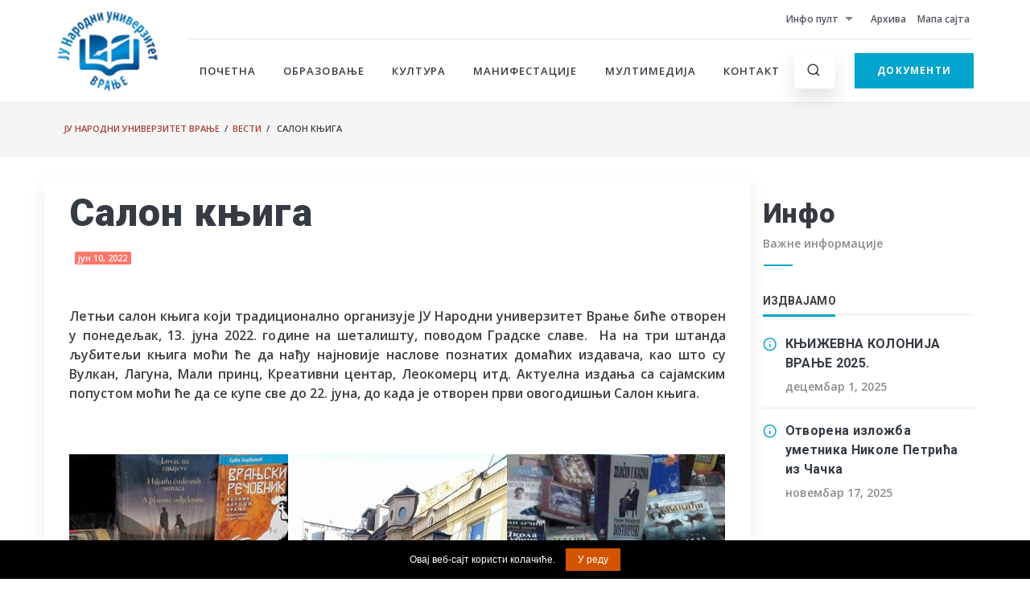

--- FILE ---
content_type: text/html; charset=UTF-8
request_url: https://narodniuniverzitetvranje.edu.rs/2022/06/10/salon-knjiga/
body_size: 52217
content:
    <!doctype html>
    <html lang="sr-RS">

    <head>
				<meta charset="UTF-8" />
        <meta name="viewport" content="width=device-width, initial-scale=1" />
        <link rel="profile" href="https://gmpg.org/xfn/11" />
        <title>Салон књига &#8211; ЈУ Народни универзитет Врање</title>
<meta name='robots' content='max-image-preview:large' />
	<style>img:is([sizes="auto" i], [sizes^="auto," i]) { contain-intrinsic-size: 3000px 1500px }</style>
	<link rel="alternate" type="application/rss+xml" title="ЈУ Народни универзитет Врање &raquo; довод" href="https://narodniuniverzitetvranje.edu.rs/feed/" />
<link rel="alternate" type="application/rss+xml" title="ЈУ Народни универзитет Врање &raquo; довод коментара" href="https://narodniuniverzitetvranje.edu.rs/comments/feed/" />
<link rel="alternate" type="application/rss+xml" title="ЈУ Народни универзитет Врање &raquo; довод коментара на Салон књига" href="https://narodniuniverzitetvranje.edu.rs/2022/06/10/salon-knjiga/feed/" />
<script>
window._wpemojiSettings = {"baseUrl":"https:\/\/s.w.org\/images\/core\/emoji\/16.0.1\/72x72\/","ext":".png","svgUrl":"https:\/\/s.w.org\/images\/core\/emoji\/16.0.1\/svg\/","svgExt":".svg","source":{"concatemoji":"https:\/\/narodniuniverzitetvranje.edu.rs\/wp-includes\/js\/wp-emoji-release.min.js?ver=6.8.3"}};
/*! This file is auto-generated */
!function(s,n){var o,i,e;function c(e){try{var t={supportTests:e,timestamp:(new Date).valueOf()};sessionStorage.setItem(o,JSON.stringify(t))}catch(e){}}function p(e,t,n){e.clearRect(0,0,e.canvas.width,e.canvas.height),e.fillText(t,0,0);var t=new Uint32Array(e.getImageData(0,0,e.canvas.width,e.canvas.height).data),a=(e.clearRect(0,0,e.canvas.width,e.canvas.height),e.fillText(n,0,0),new Uint32Array(e.getImageData(0,0,e.canvas.width,e.canvas.height).data));return t.every(function(e,t){return e===a[t]})}function u(e,t){e.clearRect(0,0,e.canvas.width,e.canvas.height),e.fillText(t,0,0);for(var n=e.getImageData(16,16,1,1),a=0;a<n.data.length;a++)if(0!==n.data[a])return!1;return!0}function f(e,t,n,a){switch(t){case"flag":return n(e,"\ud83c\udff3\ufe0f\u200d\u26a7\ufe0f","\ud83c\udff3\ufe0f\u200b\u26a7\ufe0f")?!1:!n(e,"\ud83c\udde8\ud83c\uddf6","\ud83c\udde8\u200b\ud83c\uddf6")&&!n(e,"\ud83c\udff4\udb40\udc67\udb40\udc62\udb40\udc65\udb40\udc6e\udb40\udc67\udb40\udc7f","\ud83c\udff4\u200b\udb40\udc67\u200b\udb40\udc62\u200b\udb40\udc65\u200b\udb40\udc6e\u200b\udb40\udc67\u200b\udb40\udc7f");case"emoji":return!a(e,"\ud83e\udedf")}return!1}function g(e,t,n,a){var r="undefined"!=typeof WorkerGlobalScope&&self instanceof WorkerGlobalScope?new OffscreenCanvas(300,150):s.createElement("canvas"),o=r.getContext("2d",{willReadFrequently:!0}),i=(o.textBaseline="top",o.font="600 32px Arial",{});return e.forEach(function(e){i[e]=t(o,e,n,a)}),i}function t(e){var t=s.createElement("script");t.src=e,t.defer=!0,s.head.appendChild(t)}"undefined"!=typeof Promise&&(o="wpEmojiSettingsSupports",i=["flag","emoji"],n.supports={everything:!0,everythingExceptFlag:!0},e=new Promise(function(e){s.addEventListener("DOMContentLoaded",e,{once:!0})}),new Promise(function(t){var n=function(){try{var e=JSON.parse(sessionStorage.getItem(o));if("object"==typeof e&&"number"==typeof e.timestamp&&(new Date).valueOf()<e.timestamp+604800&&"object"==typeof e.supportTests)return e.supportTests}catch(e){}return null}();if(!n){if("undefined"!=typeof Worker&&"undefined"!=typeof OffscreenCanvas&&"undefined"!=typeof URL&&URL.createObjectURL&&"undefined"!=typeof Blob)try{var e="postMessage("+g.toString()+"("+[JSON.stringify(i),f.toString(),p.toString(),u.toString()].join(",")+"));",a=new Blob([e],{type:"text/javascript"}),r=new Worker(URL.createObjectURL(a),{name:"wpTestEmojiSupports"});return void(r.onmessage=function(e){c(n=e.data),r.terminate(),t(n)})}catch(e){}c(n=g(i,f,p,u))}t(n)}).then(function(e){for(var t in e)n.supports[t]=e[t],n.supports.everything=n.supports.everything&&n.supports[t],"flag"!==t&&(n.supports.everythingExceptFlag=n.supports.everythingExceptFlag&&n.supports[t]);n.supports.everythingExceptFlag=n.supports.everythingExceptFlag&&!n.supports.flag,n.DOMReady=!1,n.readyCallback=function(){n.DOMReady=!0}}).then(function(){return e}).then(function(){var e;n.supports.everything||(n.readyCallback(),(e=n.source||{}).concatemoji?t(e.concatemoji):e.wpemoji&&e.twemoji&&(t(e.twemoji),t(e.wpemoji)))}))}((window,document),window._wpemojiSettings);
</script>
<style id='wp-emoji-styles-inline-css'>

	img.wp-smiley, img.emoji {
		display: inline !important;
		border: none !important;
		box-shadow: none !important;
		height: 1em !important;
		width: 1em !important;
		margin: 0 0.07em !important;
		vertical-align: -0.1em !important;
		background: none !important;
		padding: 0 !important;
	}
</style>
<link rel='stylesheet' id='wp-block-library-css' href='https://narodniuniverzitetvranje.edu.rs/wp-includes/css/dist/block-library/style.min.css?ver=6.8.3' media='all' />
<style id='wp-block-library-theme-inline-css'>
.wp-block-audio :where(figcaption){color:#555;font-size:13px;text-align:center}.is-dark-theme .wp-block-audio :where(figcaption){color:#ffffffa6}.wp-block-audio{margin:0 0 1em}.wp-block-code{border:1px solid #ccc;border-radius:4px;font-family:Menlo,Consolas,monaco,monospace;padding:.8em 1em}.wp-block-embed :where(figcaption){color:#555;font-size:13px;text-align:center}.is-dark-theme .wp-block-embed :where(figcaption){color:#ffffffa6}.wp-block-embed{margin:0 0 1em}.blocks-gallery-caption{color:#555;font-size:13px;text-align:center}.is-dark-theme .blocks-gallery-caption{color:#ffffffa6}:root :where(.wp-block-image figcaption){color:#555;font-size:13px;text-align:center}.is-dark-theme :root :where(.wp-block-image figcaption){color:#ffffffa6}.wp-block-image{margin:0 0 1em}.wp-block-pullquote{border-bottom:4px solid;border-top:4px solid;color:currentColor;margin-bottom:1.75em}.wp-block-pullquote cite,.wp-block-pullquote footer,.wp-block-pullquote__citation{color:currentColor;font-size:.8125em;font-style:normal;text-transform:uppercase}.wp-block-quote{border-left:.25em solid;margin:0 0 1.75em;padding-left:1em}.wp-block-quote cite,.wp-block-quote footer{color:currentColor;font-size:.8125em;font-style:normal;position:relative}.wp-block-quote:where(.has-text-align-right){border-left:none;border-right:.25em solid;padding-left:0;padding-right:1em}.wp-block-quote:where(.has-text-align-center){border:none;padding-left:0}.wp-block-quote.is-large,.wp-block-quote.is-style-large,.wp-block-quote:where(.is-style-plain){border:none}.wp-block-search .wp-block-search__label{font-weight:700}.wp-block-search__button{border:1px solid #ccc;padding:.375em .625em}:where(.wp-block-group.has-background){padding:1.25em 2.375em}.wp-block-separator.has-css-opacity{opacity:.4}.wp-block-separator{border:none;border-bottom:2px solid;margin-left:auto;margin-right:auto}.wp-block-separator.has-alpha-channel-opacity{opacity:1}.wp-block-separator:not(.is-style-wide):not(.is-style-dots){width:100px}.wp-block-separator.has-background:not(.is-style-dots){border-bottom:none;height:1px}.wp-block-separator.has-background:not(.is-style-wide):not(.is-style-dots){height:2px}.wp-block-table{margin:0 0 1em}.wp-block-table td,.wp-block-table th{word-break:normal}.wp-block-table :where(figcaption){color:#555;font-size:13px;text-align:center}.is-dark-theme .wp-block-table :where(figcaption){color:#ffffffa6}.wp-block-video :where(figcaption){color:#555;font-size:13px;text-align:center}.is-dark-theme .wp-block-video :where(figcaption){color:#ffffffa6}.wp-block-video{margin:0 0 1em}:root :where(.wp-block-template-part.has-background){margin-bottom:0;margin-top:0;padding:1.25em 2.375em}
</style>
<style id='classic-theme-styles-inline-css'>
/*! This file is auto-generated */
.wp-block-button__link{color:#fff;background-color:#32373c;border-radius:9999px;box-shadow:none;text-decoration:none;padding:calc(.667em + 2px) calc(1.333em + 2px);font-size:1.125em}.wp-block-file__button{background:#32373c;color:#fff;text-decoration:none}
</style>
<style id='global-styles-inline-css'>
:root{--wp--preset--aspect-ratio--square: 1;--wp--preset--aspect-ratio--4-3: 4/3;--wp--preset--aspect-ratio--3-4: 3/4;--wp--preset--aspect-ratio--3-2: 3/2;--wp--preset--aspect-ratio--2-3: 2/3;--wp--preset--aspect-ratio--16-9: 16/9;--wp--preset--aspect-ratio--9-16: 9/16;--wp--preset--color--black: #000000;--wp--preset--color--cyan-bluish-gray: #abb8c3;--wp--preset--color--white: #FFF;--wp--preset--color--pale-pink: #f78da7;--wp--preset--color--vivid-red: #cf2e2e;--wp--preset--color--luminous-vivid-orange: #ff6900;--wp--preset--color--luminous-vivid-amber: #fcb900;--wp--preset--color--light-green-cyan: #7bdcb5;--wp--preset--color--vivid-green-cyan: #00d084;--wp--preset--color--pale-cyan-blue: #8ed1fc;--wp--preset--color--vivid-cyan-blue: #0693e3;--wp--preset--color--vivid-purple: #9b51e0;--wp--preset--color--primary: #0073a8;--wp--preset--color--secondary: #005075;--wp--preset--color--dark-gray: #111;--wp--preset--color--light-gray: #767676;--wp--preset--gradient--vivid-cyan-blue-to-vivid-purple: linear-gradient(135deg,rgba(6,147,227,1) 0%,rgb(155,81,224) 100%);--wp--preset--gradient--light-green-cyan-to-vivid-green-cyan: linear-gradient(135deg,rgb(122,220,180) 0%,rgb(0,208,130) 100%);--wp--preset--gradient--luminous-vivid-amber-to-luminous-vivid-orange: linear-gradient(135deg,rgba(252,185,0,1) 0%,rgba(255,105,0,1) 100%);--wp--preset--gradient--luminous-vivid-orange-to-vivid-red: linear-gradient(135deg,rgba(255,105,0,1) 0%,rgb(207,46,46) 100%);--wp--preset--gradient--very-light-gray-to-cyan-bluish-gray: linear-gradient(135deg,rgb(238,238,238) 0%,rgb(169,184,195) 100%);--wp--preset--gradient--cool-to-warm-spectrum: linear-gradient(135deg,rgb(74,234,220) 0%,rgb(151,120,209) 20%,rgb(207,42,186) 40%,rgb(238,44,130) 60%,rgb(251,105,98) 80%,rgb(254,248,76) 100%);--wp--preset--gradient--blush-light-purple: linear-gradient(135deg,rgb(255,206,236) 0%,rgb(152,150,240) 100%);--wp--preset--gradient--blush-bordeaux: linear-gradient(135deg,rgb(254,205,165) 0%,rgb(254,45,45) 50%,rgb(107,0,62) 100%);--wp--preset--gradient--luminous-dusk: linear-gradient(135deg,rgb(255,203,112) 0%,rgb(199,81,192) 50%,rgb(65,88,208) 100%);--wp--preset--gradient--pale-ocean: linear-gradient(135deg,rgb(255,245,203) 0%,rgb(182,227,212) 50%,rgb(51,167,181) 100%);--wp--preset--gradient--electric-grass: linear-gradient(135deg,rgb(202,248,128) 0%,rgb(113,206,126) 100%);--wp--preset--gradient--midnight: linear-gradient(135deg,rgb(2,3,129) 0%,rgb(40,116,252) 100%);--wp--preset--font-size--small: 19.5px;--wp--preset--font-size--medium: 20px;--wp--preset--font-size--large: 36.5px;--wp--preset--font-size--x-large: 42px;--wp--preset--font-size--normal: 22px;--wp--preset--font-size--huge: 49.5px;--wp--preset--spacing--20: 0.44rem;--wp--preset--spacing--30: 0.67rem;--wp--preset--spacing--40: 1rem;--wp--preset--spacing--50: 1.5rem;--wp--preset--spacing--60: 2.25rem;--wp--preset--spacing--70: 3.38rem;--wp--preset--spacing--80: 5.06rem;--wp--preset--shadow--natural: 6px 6px 9px rgba(0, 0, 0, 0.2);--wp--preset--shadow--deep: 12px 12px 50px rgba(0, 0, 0, 0.4);--wp--preset--shadow--sharp: 6px 6px 0px rgba(0, 0, 0, 0.2);--wp--preset--shadow--outlined: 6px 6px 0px -3px rgba(255, 255, 255, 1), 6px 6px rgba(0, 0, 0, 1);--wp--preset--shadow--crisp: 6px 6px 0px rgba(0, 0, 0, 1);}:where(.is-layout-flex){gap: 0.5em;}:where(.is-layout-grid){gap: 0.5em;}body .is-layout-flex{display: flex;}.is-layout-flex{flex-wrap: wrap;align-items: center;}.is-layout-flex > :is(*, div){margin: 0;}body .is-layout-grid{display: grid;}.is-layout-grid > :is(*, div){margin: 0;}:where(.wp-block-columns.is-layout-flex){gap: 2em;}:where(.wp-block-columns.is-layout-grid){gap: 2em;}:where(.wp-block-post-template.is-layout-flex){gap: 1.25em;}:where(.wp-block-post-template.is-layout-grid){gap: 1.25em;}.has-black-color{color: var(--wp--preset--color--black) !important;}.has-cyan-bluish-gray-color{color: var(--wp--preset--color--cyan-bluish-gray) !important;}.has-white-color{color: var(--wp--preset--color--white) !important;}.has-pale-pink-color{color: var(--wp--preset--color--pale-pink) !important;}.has-vivid-red-color{color: var(--wp--preset--color--vivid-red) !important;}.has-luminous-vivid-orange-color{color: var(--wp--preset--color--luminous-vivid-orange) !important;}.has-luminous-vivid-amber-color{color: var(--wp--preset--color--luminous-vivid-amber) !important;}.has-light-green-cyan-color{color: var(--wp--preset--color--light-green-cyan) !important;}.has-vivid-green-cyan-color{color: var(--wp--preset--color--vivid-green-cyan) !important;}.has-pale-cyan-blue-color{color: var(--wp--preset--color--pale-cyan-blue) !important;}.has-vivid-cyan-blue-color{color: var(--wp--preset--color--vivid-cyan-blue) !important;}.has-vivid-purple-color{color: var(--wp--preset--color--vivid-purple) !important;}.has-black-background-color{background-color: var(--wp--preset--color--black) !important;}.has-cyan-bluish-gray-background-color{background-color: var(--wp--preset--color--cyan-bluish-gray) !important;}.has-white-background-color{background-color: var(--wp--preset--color--white) !important;}.has-pale-pink-background-color{background-color: var(--wp--preset--color--pale-pink) !important;}.has-vivid-red-background-color{background-color: var(--wp--preset--color--vivid-red) !important;}.has-luminous-vivid-orange-background-color{background-color: var(--wp--preset--color--luminous-vivid-orange) !important;}.has-luminous-vivid-amber-background-color{background-color: var(--wp--preset--color--luminous-vivid-amber) !important;}.has-light-green-cyan-background-color{background-color: var(--wp--preset--color--light-green-cyan) !important;}.has-vivid-green-cyan-background-color{background-color: var(--wp--preset--color--vivid-green-cyan) !important;}.has-pale-cyan-blue-background-color{background-color: var(--wp--preset--color--pale-cyan-blue) !important;}.has-vivid-cyan-blue-background-color{background-color: var(--wp--preset--color--vivid-cyan-blue) !important;}.has-vivid-purple-background-color{background-color: var(--wp--preset--color--vivid-purple) !important;}.has-black-border-color{border-color: var(--wp--preset--color--black) !important;}.has-cyan-bluish-gray-border-color{border-color: var(--wp--preset--color--cyan-bluish-gray) !important;}.has-white-border-color{border-color: var(--wp--preset--color--white) !important;}.has-pale-pink-border-color{border-color: var(--wp--preset--color--pale-pink) !important;}.has-vivid-red-border-color{border-color: var(--wp--preset--color--vivid-red) !important;}.has-luminous-vivid-orange-border-color{border-color: var(--wp--preset--color--luminous-vivid-orange) !important;}.has-luminous-vivid-amber-border-color{border-color: var(--wp--preset--color--luminous-vivid-amber) !important;}.has-light-green-cyan-border-color{border-color: var(--wp--preset--color--light-green-cyan) !important;}.has-vivid-green-cyan-border-color{border-color: var(--wp--preset--color--vivid-green-cyan) !important;}.has-pale-cyan-blue-border-color{border-color: var(--wp--preset--color--pale-cyan-blue) !important;}.has-vivid-cyan-blue-border-color{border-color: var(--wp--preset--color--vivid-cyan-blue) !important;}.has-vivid-purple-border-color{border-color: var(--wp--preset--color--vivid-purple) !important;}.has-vivid-cyan-blue-to-vivid-purple-gradient-background{background: var(--wp--preset--gradient--vivid-cyan-blue-to-vivid-purple) !important;}.has-light-green-cyan-to-vivid-green-cyan-gradient-background{background: var(--wp--preset--gradient--light-green-cyan-to-vivid-green-cyan) !important;}.has-luminous-vivid-amber-to-luminous-vivid-orange-gradient-background{background: var(--wp--preset--gradient--luminous-vivid-amber-to-luminous-vivid-orange) !important;}.has-luminous-vivid-orange-to-vivid-red-gradient-background{background: var(--wp--preset--gradient--luminous-vivid-orange-to-vivid-red) !important;}.has-very-light-gray-to-cyan-bluish-gray-gradient-background{background: var(--wp--preset--gradient--very-light-gray-to-cyan-bluish-gray) !important;}.has-cool-to-warm-spectrum-gradient-background{background: var(--wp--preset--gradient--cool-to-warm-spectrum) !important;}.has-blush-light-purple-gradient-background{background: var(--wp--preset--gradient--blush-light-purple) !important;}.has-blush-bordeaux-gradient-background{background: var(--wp--preset--gradient--blush-bordeaux) !important;}.has-luminous-dusk-gradient-background{background: var(--wp--preset--gradient--luminous-dusk) !important;}.has-pale-ocean-gradient-background{background: var(--wp--preset--gradient--pale-ocean) !important;}.has-electric-grass-gradient-background{background: var(--wp--preset--gradient--electric-grass) !important;}.has-midnight-gradient-background{background: var(--wp--preset--gradient--midnight) !important;}.has-small-font-size{font-size: var(--wp--preset--font-size--small) !important;}.has-medium-font-size{font-size: var(--wp--preset--font-size--medium) !important;}.has-large-font-size{font-size: var(--wp--preset--font-size--large) !important;}.has-x-large-font-size{font-size: var(--wp--preset--font-size--x-large) !important;}
:where(.wp-block-post-template.is-layout-flex){gap: 1.25em;}:where(.wp-block-post-template.is-layout-grid){gap: 1.25em;}
:where(.wp-block-columns.is-layout-flex){gap: 2em;}:where(.wp-block-columns.is-layout-grid){gap: 2em;}
:root :where(.wp-block-pullquote){font-size: 1.5em;line-height: 1.6;}
</style>
<link rel='stylesheet' id='child-style1-css' href='https://narodniuniverzitetvranje.edu.rs/wp-content/themes/reload-cms2/vendor.min.css?ver=6.8.3' media='all' />
<link rel='stylesheet' id='child-style2-css' href='https://narodniuniverzitetvranje.edu.rs/wp-content/themes/reload-cms2/style.css?ver=6.8.3' media='all' />
<link rel='stylesheet' id='twentynineteen-style-css' href='https://narodniuniverzitetvranje.edu.rs/wp-content/themes/reload-cms2/style.css?ver=1.0.0' media='all' />
<link rel='stylesheet' id='twentynineteen-print-style-css' href='https://narodniuniverzitetvranje.edu.rs/wp-content/themes/twentynineteen/print.css?ver=1.0.0' media='print' />
<link rel='stylesheet' id='fancybox-css' href='https://narodniuniverzitetvranje.edu.rs/wp-content/plugins/easy-fancybox/fancybox/1.5.4/jquery.fancybox.min.css?ver=6.8.3' media='screen' />
<style id='fancybox-inline-css'>
#fancybox-outer{background:#ffffff}#fancybox-content{background:#ffffff;border-color:#ffffff;color:#000000;}#fancybox-title,#fancybox-title-float-main{color:#fff}
</style>
<script defer src="https://narodniuniverzitetvranje.edu.rs/wp-content/themes/reload-cms2/js/vendor.min.js?ver=6.8.3" id="script2-js"></script>
<script defer src="https://narodniuniverzitetvranje.edu.rs/wp-content/themes/reload-cms2/js/theme.min.js?ver=6.8.3" id="script3-js"></script>
<script defer src="https://narodniuniverzitetvranje.edu.rs/wp-content/themes/reload-cms2/js/modernizr.min.js?ver=6.8.3" id="script4-js"></script>
<script defer src="https://narodniuniverzitetvranje.edu.rs/wp-content/themes/reload-cms2/js/card.min.js?ver=6.8.3" id="script5-js"></script>
<script src="https://narodniuniverzitetvranje.edu.rs/wp-content/themes/reload-cms2/js/jquery-3.5.0.min.js?ver=6.8.3" id="script1-js"></script>
<script defer src="https://narodniuniverzitetvranje.edu.rs/wp-content/themes/reload-cms2/js/cookie.notice.js?ver=6.8.3" id="script6-js"></script>
<script defer src="https://narodniuniverzitetvranje.edu.rs/wp-includes/js/jquery/jquery.min.js?ver=3.7.1" id="jquery-core-js"></script>
<script defer src="https://narodniuniverzitetvranje.edu.rs/wp-includes/js/jquery/jquery-migrate.min.js?ver=3.4.1" id="jquery-migrate-js"></script>
<link rel="https://api.w.org/" href="https://narodniuniverzitetvranje.edu.rs/wp-json/" /><link rel="alternate" title="JSON" type="application/json" href="https://narodniuniverzitetvranje.edu.rs/wp-json/wp/v2/posts/660" /><link rel="EditURI" type="application/rsd+xml" title="RSD" href="https://narodniuniverzitetvranje.edu.rs/xmlrpc.php?rsd" />
<meta name="generator" content="WordPress 6.8.3" />
<link rel="canonical" href="https://narodniuniverzitetvranje.edu.rs/2022/06/10/salon-knjiga/" />
<link rel='shortlink' href='https://narodniuniverzitetvranje.edu.rs/?p=660' />
<link rel="alternate" title="oEmbed (JSON)" type="application/json+oembed" href="https://narodniuniverzitetvranje.edu.rs/wp-json/oembed/1.0/embed?url=https%3A%2F%2Fnarodniuniverzitetvranje.edu.rs%2F2022%2F06%2F10%2Fsalon-knjiga%2F" />
<link rel="alternate" title="oEmbed (XML)" type="text/xml+oembed" href="https://narodniuniverzitetvranje.edu.rs/wp-json/oembed/1.0/embed?url=https%3A%2F%2Fnarodniuniverzitetvranje.edu.rs%2F2022%2F06%2F10%2Fsalon-knjiga%2F&#038;format=xml" />
<link rel="pingback" href="https://narodniuniverzitetvranje.edu.rs/xmlrpc.php"><style>.recentcomments a{display:inline !important;padding:0 !important;margin:0 !important;}</style><link rel="icon" href="https://narodniuniverzitetvranje.edu.rs/wp-content/uploads/2020/08/logo.png" sizes="32x32" />
<link rel="icon" href="https://narodniuniverzitetvranje.edu.rs/wp-content/uploads/2020/08/logo.png" sizes="192x192" />
<link rel="apple-touch-icon" href="https://narodniuniverzitetvranje.edu.rs/wp-content/uploads/2020/08/logo.png" />
<meta name="msapplication-TileImage" content="https://narodniuniverzitetvranje.edu.rs/wp-content/uploads/2020/08/logo.png" />
    </head>

    <body class="wp-singular post-template-default single single-post postid-660 single-format-standard wp-embed-responsive wp-theme-twentynineteen wp-child-theme-reload-cms2 singular image-filters-enabled">
                    <!-- Off-Canvas Menu-->
            <div class="offcanvas-container is-triggered offcanvas-container-reverse" id="mobile-menu"><span class="offcanvas-close"><i class="fe-icon-x"></i></span>
                <div class="offcanvas-scrollable-area border-top" style="height:calc(100%); top: 44px;">
                    <div class="widget widget-categories p-4">
                        <ul>
                            <li><a href="https://narodniuniverzitetvranje.edu.rs">Почетна</a></li>
					<li><a class="collapsed" href="#obrazovanje" data-toggle="collapse">Образовање</a>
                                <div class="collapse" id="obrazovanje">
                                    <ul>
        <li><a href="https://narodniuniverzitetvranje.edu.rs/centar-za-strane-jezike">Центар за стране језике</a></li>
    <li><a href="https://narodniuniverzitetvranje.edu.rs/centar-za-zanatska-zanimanja">Центар за занатска занимања</a></li>
                     <li><a href="https://narodniuniverzitetvranje.edu.rs/skola-racunara">Школа рачунара</a></li>
     <li><a href="https://narodniuniverzitetvranje.edu.rs/vodjenje-poslovnih-knjiga">Вођење пословних књига</a></li>
					<li><a href="https://narodniuniverzitetvranje.edu.rs/provera-znanja">Провера знања</a></li>
    <li><a href="https://narodniuniverzitetvranje.edu.rs/category/akreditovane-obuke-i-programi">Акредитоване обуке и програми</a></li>
                                    </ul>
                                </div>
                            </li>
							<li><a class="collapsed" href="#kultura" data-toggle="collapse">Култура</a>
                                <div class="collapse" id="kultura">
                                    <ul>
        <li><a href="https://narodniuniverzitetvranje.edu.rs/izdavacka-delatnost">Издавачка делатност</a></li>
    <li><a href="https://narodniuniverzitetvranje.edu.rs/promocija-knjiga">Промоција књига</a></li>
       <li><a href="https://narodniuniverzitetvranje.edu.rs/galerija-narodnog-univerziteta">Галерија народног универзитета</a></li>
     <li><a href="https://narodniuniverzitetvranje.edu.rs/likovna-radionica">Ликовна радионица</a></li>
                                    </ul>
                                </div>
                            </li>
				<li><a class="collapsed" href="#manifestacije" data-toggle="collapse">Манифестације</a>
                                <div class="collapse" id="manifestacije">
                                    <ul>
        <li><a href="https://narodniuniverzitetvranje.edu.rs/svetosavska-nedelja">Светосавска недеља</a></li>
    <li><a href="https://narodniuniverzitetvranje.edu.rs/smotra-recitatora">Смотра рецитатора</a></li>
                     <li><a href="https://narodniuniverzitetvranje.edu.rs/medjuokruzna-smotra-decjih-folklornih-ansambala-i-izvornih-grupa-pcinjskog-i-jablanickog-okruga">Међуокружна смотра дечјих фолклорних ансамбала</a></li>
     <li><a href="https://narodniuniverzitetvranje.edu.rs/predtakmicenje-frulasa-zlatna-frula-juga-srbije">Предтакмичење фрулаша „Златна фрула југа Србије“</a></li>
					<li><a href="https://narodniuniverzitetvranje.edu.rs/internacionalna-likovna-kolonija">Интернационална ликовна колонија</a></li>
				<li><a href="https://narodniuniverzitetvranje.edu.rs/knjizevna-kolonija">Књижевна колонија</a></li>
     <li><a href="https://narodniuniverzitetvranje.edu.rs/etno-sajam">Етно сајам</a></li>
					<li><a href="https://narodniuniverzitetvranje.edu.rs/aktivnosti-vezane-za-druge-manifestacije">Активности везане за друге манифестације</a></li>
					<li><a href="https://narodniuniverzitetvranje.edu.rs/decija-likovna-kolonija">Дечија ликовна колонија</a></li>
                                    </ul>
                                </div>
                            </li>
							<li><a class="collapsed" href="#multimedija" data-toggle="collapse">Мултимедија</a>
                                <div class="collapse" id="multimedija">
                                    <ul>
        <li><a href="https://narodniuniverzitetvranje.edu.rs/foto-galerija">Фото галерија</a></li>
    <li><a href="https://narodniuniverzitetvranje.edu.rs/video-galerija">Видео галерија</a></li>
                                    </ul>
                                </div>
                            </li>
							<li><a href="https://narodniuniverzitetvranje.edu.rs/kontakt">Контакт</a></li>
							<li><a class="collapsed" href="#info-pult" data-toggle="collapse">Инфо пулт</a>
                                <div class="collapse" id="info-pult">
                                    <ul>
        <li><a href="https://narodniuniverzitetvranje.edu.rs/category/vesti">Вести</a></li>
    <li><a href="https://narodniuniverzitetvranje.edu.rs/category/dokumenti">Документи</a></li>
       <li><a href="https://narodniuniverzitetvranje.edu.rs/category/javne-nabavke">Јавне набавке</a></li>
                                    </ul>
                                </div>
                            </li>
							<li><a href="https://narodniuniverzitetvranje.edu.rs/архива">Архива</a></li>
							<li><a href="https://narodniuniverzitetvranje.edu.rs/мапа-сајта">Мапа сајта</a></li>
                        </ul>
                    </div>
                </div>
            </div>
            <!-- Remove "navbar-sticky" class to make navigation bar scrollable with the page.-->
            <header class="navbar-wrapper navbar-sticky navbar-boxed">
                <div class="container">
                    <div class="d-table-cell align-middle pr-md-3"><a class="navbar-brand mr-1" href="https://narodniuniverzitetvranje.edu.rs"><img src="https://narodniuniverzitetvranje.edu.rs/wp-content/themes/reload-cms2/img/logo.png" alt="Веб софтвер за јавне субјекте"/></a></div>
                    <div class="d-table-cell w-100 align-middle pl-md-3">
                        <div class="navbar-top d-none d-lg-flex justify-content-between align-items-center">
  <div class="navbar-link mr-3"></div> 
                            <div>                         
                                <div class="menu-topmenu-container"><ul id="menu-topmenu" class="list-inline mb-0"><li id="menu-item-45" class="mr-2 dropdown-toggle menu-item menu-item-type-custom menu-item-object-custom menu-item-has-children menu-item-45"><span class="navbar-link"><a href="#">Инфо пулт</a></span>
<ul/ class="dropdown-menu" />
	<li id="menu-item-47" class="dropdown-item menu-item menu-item-type-taxonomy menu-item-object-category current-post-ancestor current-menu-parent current-post-parent menu-item-47"><span class="navbar-link"><a href="https://narodniuniverzitetvranje.edu.rs/category/vesti/">Вести</a></span></li>
	<li id="menu-item-46" class="dropdown-item menu-item menu-item-type-taxonomy menu-item-object-category menu-item-46"><span class="navbar-link"><a href="https://narodniuniverzitetvranje.edu.rs/category/dokumenti/">Документи</a></span></li>
	<li id="menu-item-48" class="dropdown-item menu-item menu-item-type-taxonomy menu-item-object-category menu-item-48"><span class="navbar-link"><a href="https://narodniuniverzitetvranje.edu.rs/category/javne-nabavke/">Јавне набавке</a></span></li>
</ul>
</li>
<li id="menu-item-51" class="menu-item menu-item-type-post_type menu-item-object-page menu-item-51"><span class="navbar-link"><a href="https://narodniuniverzitetvranje.edu.rs/%d0%b0%d1%80%d1%85%d0%b8%d0%b2%d0%b0/">Архива</a></span></li>
<li id="menu-item-54" class="menu-item menu-item-type-post_type menu-item-object-page menu-item-54"><span class="navbar-link"><a href="https://narodniuniverzitetvranje.edu.rs/%d0%bc%d0%b0%d0%bf%d0%b0-%d1%81%d0%b0%d1%98%d1%82%d0%b0/">Мапа сајта</a></span></li>
</ul></div>                            </div>
                        </div>
                        <div class="navbar justify-content-end justify-content-lg-between">
                            <form class="search-box" method="get">
                                <input type="text" id="site-search" placeholder="Type A or C to see suggestions"><span class="search-close"><i class="fe-icon-x"></i></span>
                            </form>
                            <div class="menu-mainmenu-container"><ul id="menu-mainmenu" class="navbar-nav d-none d-lg-block"><li id="menu-item-28" class="nav-item menu-item menu-item-type-custom menu-item-object-custom menu-item-home menu-item-28"><span class="nav-link"><a href="https://narodniuniverzitetvranje.edu.rs">Почетна</a></span></li>
<li id="menu-item-40" class="nav-item dropdown-toggle menu-item menu-item-type-custom menu-item-object-custom menu-item-has-children menu-item-40"><span class="nav-link"><a href="#">Образовање</a></span>
<ul/ class="dropdown-menu" />
	<li id="menu-item-63" class="dropdown-item menu-item menu-item-type-post_type menu-item-object-page menu-item-63"><span class="nav-link"><a href="https://narodniuniverzitetvranje.edu.rs/centar-za-strane-jezike/">Центар за стране језике</a></span></li>
	<li id="menu-item-69" class="dropdown-item menu-item menu-item-type-post_type menu-item-object-page menu-item-69"><span class="nav-link"><a href="https://narodniuniverzitetvranje.edu.rs/centar-za-zanatska-zanimanja/">Центар за занатска занимања</a></span></li>
	<li id="menu-item-76" class="dropdown-item menu-item menu-item-type-post_type menu-item-object-page menu-item-76"><span class="nav-link"><a href="https://narodniuniverzitetvranje.edu.rs/skola-racunara/">Школа рачунара</a></span></li>
	<li id="menu-item-80" class="dropdown-item menu-item menu-item-type-post_type menu-item-object-page menu-item-80"><span class="nav-link"><a href="https://narodniuniverzitetvranje.edu.rs/vodjenje-poslovnih-knjiga/">Вођење пословних књига</a></span></li>
	<li id="menu-item-84" class="dropdown-item menu-item menu-item-type-post_type menu-item-object-page menu-item-84"><span class="nav-link"><a href="https://narodniuniverzitetvranje.edu.rs/provera-znanja/">Провера знања</a></span></li>
	<li id="menu-item-344" class="dropdown-item menu-item menu-item-type-taxonomy menu-item-object-category menu-item-344"><span class="nav-link"><a href="https://narodniuniverzitetvranje.edu.rs/category/akreditovane-obuke-i-programi/">Акредитоване обуке и програми</a></span></li>
</ul>
</li>
<li id="menu-item-41" class="nav-item dropdown-toggle menu-item menu-item-type-custom menu-item-object-custom menu-item-has-children menu-item-41"><span class="nav-link"><a href="#">Култура</a></span>
<ul/ class="dropdown-menu" />
	<li id="menu-item-88" class="dropdown-item menu-item menu-item-type-post_type menu-item-object-page menu-item-88"><span class="nav-link"><a href="https://narodniuniverzitetvranje.edu.rs/izdavacka-delatnost/">Издавачка делатност</a></span></li>
	<li id="menu-item-94" class="dropdown-item menu-item menu-item-type-post_type menu-item-object-page menu-item-94"><span class="nav-link"><a href="https://narodniuniverzitetvranje.edu.rs/promocija-knjiga/">Промоција књига</a></span></li>
	<li id="menu-item-98" class="dropdown-item menu-item menu-item-type-post_type menu-item-object-page menu-item-98"><span class="nav-link"><a href="https://narodniuniverzitetvranje.edu.rs/galerija-narodnog-univerziteta/">Галерија народног универзитета</a></span></li>
	<li id="menu-item-102" class="dropdown-item menu-item menu-item-type-post_type menu-item-object-page menu-item-102"><span class="nav-link"><a href="https://narodniuniverzitetvranje.edu.rs/likovna-radionica/">Ликовна радионица</a></span></li>
</ul>
</li>
<li id="menu-item-42" class="nav-item dropdown-toggle menu-item menu-item-type-custom menu-item-object-custom menu-item-has-children menu-item-42"><span class="nav-link"><a href="#">Манифестације</a></span>
<ul/ class="dropdown-menu" />
	<li id="menu-item-106" class="dropdown-item menu-item menu-item-type-post_type menu-item-object-page menu-item-106"><span class="nav-link"><a href="https://narodniuniverzitetvranje.edu.rs/svetosavska-nedelja/">Светосавска недеља</a></span></li>
	<li id="menu-item-110" class="dropdown-item menu-item menu-item-type-post_type menu-item-object-page menu-item-110"><span class="nav-link"><a href="https://narodniuniverzitetvranje.edu.rs/smotra-recitatora/">Смотра рецитатора</a></span></li>
	<li id="menu-item-115" class="dropdown-item menu-item menu-item-type-post_type menu-item-object-page menu-item-115"><span class="nav-link"><a href="https://narodniuniverzitetvranje.edu.rs/medjuokruzna-smotra-decjih-folklornih-ansambala-i-izvornih-grupa-pcinjskog-i-jablanickog-okruga/">Међуокружна смотра дечјих фолклорних ансамбала</a></span></li>
	<li id="menu-item-119" class="dropdown-item menu-item menu-item-type-post_type menu-item-object-page menu-item-119"><span class="nav-link"><a href="https://narodniuniverzitetvranje.edu.rs/predtakmicenje-frulasa-zlatna-frula-juga-srbije/">Предтакмичење фрулаша „Златна фрула југа Србије“</a></span></li>
	<li id="menu-item-123" class="dropdown-item menu-item menu-item-type-post_type menu-item-object-page menu-item-123"><span class="nav-link"><a href="https://narodniuniverzitetvranje.edu.rs/internacionalna-likovna-kolonija/">Интернационална Ликовна колонија</a></span></li>
	<li id="menu-item-135" class="dropdown-item menu-item menu-item-type-post_type menu-item-object-page menu-item-135"><span class="nav-link"><a href="https://narodniuniverzitetvranje.edu.rs/knjizevna-kolonija/">Књижевна колонија</a></span></li>
	<li id="menu-item-127" class="dropdown-item menu-item menu-item-type-post_type menu-item-object-page menu-item-127"><span class="nav-link"><a href="https://narodniuniverzitetvranje.edu.rs/etno-sajam/">Етно сајам</a></span></li>
	<li id="menu-item-131" class="dropdown-item menu-item menu-item-type-post_type menu-item-object-page menu-item-131"><span class="nav-link"><a href="https://narodniuniverzitetvranje.edu.rs/aktivnosti-vezane-za-druge-manifestacije/">Активности везане за друге манифестације</a></span></li>
	<li id="menu-item-410" class="dropdown-item menu-item menu-item-type-post_type menu-item-object-page menu-item-410"><span class="nav-link"><a href="https://narodniuniverzitetvranje.edu.rs/decija-likovna-kolonija/">Дечија ликовна колонија</a></span></li>
</ul>
</li>
<li id="menu-item-43" class="nav-item dropdown-toggle menu-item menu-item-type-custom menu-item-object-custom menu-item-has-children menu-item-43"><span class="nav-link"><a href="#">Мултимедија</a></span>
<ul/ class="dropdown-menu" />
	<li id="menu-item-245" class="dropdown-item menu-item menu-item-type-post_type menu-item-object-page menu-item-245"><span class="nav-link"><a href="https://narodniuniverzitetvranje.edu.rs/foto-galerija/">Фото галерија</a></span></li>
	<li id="menu-item-217" class="dropdown-item menu-item menu-item-type-post_type menu-item-object-page menu-item-217"><span class="nav-link"><a href="https://narodniuniverzitetvranje.edu.rs/video-galerija/">Видео галерија</a></span></li>
</ul>
</li>
<li id="menu-item-138" class="nav-item menu-item menu-item-type-post_type menu-item-object-page menu-item-138"><span class="nav-link"><a href="https://narodniuniverzitetvranje.edu.rs/kontakt/">Контакт</a></span></li>
</ul></div>                                <div>
                                    <ul class="navbar-buttons d-inline-block align-middle mr-lg-2">
                                        <li class="d-block d-lg-none"><a href="#mobile-menu" data-toggle="offcanvas"><i class="fe-icon-menu"></i></a></li>
                                        <li><a href="https://narodniuniverzitetvranje.edu.rs/pretrazite-termin-koji-zelite"><i class="fe-icon-search"></i></a></li>
                                    </ul><a class="btn btn-success ml-3 d-none d-xl-inline-block" href="https://narodniuniverzitetvranje.edu.rs/category/dokumenti">Документи</a>
                                </div>
                        </div>
                    </div>
                </div>
            </header>

	<div id="primary" class="content-area">
		<main id="main" class="site-main">
					<section class="bg-secondary floating">
						<div class="container p-4 mb-4">
							<nav aria-label="breadcrumb">
							<ol class="breadcrumb">
		<li class="breadcrumb-item"><a href="https://narodniuniverzitetvranje.edu.rs"></li>ЈУ Народни универзитет Врање</a> &nbsp; / &nbsp; <a href="https://narodniuniverzitetvranje.edu.rs/category/vesti/" rel="category tag">Вести</a> &nbsp; / &nbsp; Салон књига							</ol>
						</nav>
				</div>
					</section>
					<section>
			    <div class="container mb-3">
						<div class="row">
			      <div class="col-lg-9 box-shadow">
							<div class="p-3">
														        <h1 class="pb-0 mb-3">Салон књига</h1>
											<div class="pt-0 pb-5"><span class="badge badge-warning">јун 10, 2022</span></div>
							        <div class=" text-justify">
<p>Летњи салон књига који традиционално организује ЈУ Народни универзитет Врање биће отворен у понедељак, 13. јуна 2022. године на шеталишту, поводом Градске славе.&nbsp; На на три штанда љубитељи књига моћи ће да нађу најновије наслове познатих домаћих издавача, као што су Вулкан, Лагуна, Мали принц, Креативни центар, Леокомерц итд. Актуелна издања са сајамским попустом моћи ће да се купе све до 22. јуна, до када је отворен први овогодишњи Салон књига.</p>



<figure class="wp-block-gallery has-nested-images columns-default is-cropped wp-block-gallery-1 is-layout-flex wp-block-gallery-is-layout-flex">
<figure class="wp-block-image size-large"><a href="https://narodniuniverzitetvranje.edu.rs/wp-content/uploads/2022/06/33980212_1685984931518652_5343770585669304320_n.jpg"><img fetchpriority="high" decoding="async" width="960" height="540" data-id="661" src="https://narodniuniverzitetvranje.edu.rs/wp-content/uploads/2022/06/33980212_1685984931518652_5343770585669304320_n.jpg" alt="" class="wp-image-661" srcset="https://narodniuniverzitetvranje.edu.rs/wp-content/uploads/2022/06/33980212_1685984931518652_5343770585669304320_n.jpg 960w, https://narodniuniverzitetvranje.edu.rs/wp-content/uploads/2022/06/33980212_1685984931518652_5343770585669304320_n-300x169.jpg 300w, https://narodniuniverzitetvranje.edu.rs/wp-content/uploads/2022/06/33980212_1685984931518652_5343770585669304320_n-768x432.jpg 768w" sizes="(max-width: 960px) 100vw, 960px" /></a></figure>



<figure class="wp-block-image size-large"><a href="https://narodniuniverzitetvranje.edu.rs/wp-content/uploads/2022/06/131431488_4007110399406082_6638923321611361136_n.jpg"><img decoding="async" width="528" height="960" data-id="662" src="https://narodniuniverzitetvranje.edu.rs/wp-content/uploads/2022/06/131431488_4007110399406082_6638923321611361136_n.jpg" alt="" class="wp-image-662" srcset="https://narodniuniverzitetvranje.edu.rs/wp-content/uploads/2022/06/131431488_4007110399406082_6638923321611361136_n.jpg 528w, https://narodniuniverzitetvranje.edu.rs/wp-content/uploads/2022/06/131431488_4007110399406082_6638923321611361136_n-165x300.jpg 165w" sizes="(max-width: 528px) 100vw, 528px" /></a></figure>



<figure class="wp-block-image size-large"><a href="https://narodniuniverzitetvranje.edu.rs/wp-content/uploads/2022/06/201792432_4007110762739379_5431829667411333960_n.jpg"><img decoding="async" width="720" height="960" data-id="663" src="https://narodniuniverzitetvranje.edu.rs/wp-content/uploads/2022/06/201792432_4007110762739379_5431829667411333960_n.jpg" alt="" class="wp-image-663" srcset="https://narodniuniverzitetvranje.edu.rs/wp-content/uploads/2022/06/201792432_4007110762739379_5431829667411333960_n.jpg 720w, https://narodniuniverzitetvranje.edu.rs/wp-content/uploads/2022/06/201792432_4007110762739379_5431829667411333960_n-225x300.jpg 225w" sizes="(max-width: 720px) 100vw, 720px" /></a></figure>
</figure>
</div>
							    						</div>
			      </div>
 					<div class="col-lg-3">
    <a class="offcanvas-toggle" href="#blog-single-sidebar" data-toggle="offcanvas"><i class="fe-icon-sidebar"></i></a>
    <aside class="offcanvas-container" id="blog-single-sidebar" style="font-size: 0.875rem;">
        <div class="offcanvas-scrollable-area px-4 pt-5 px-lg-0 pt-lg-0"><span class="offcanvas-close"><i class="fe-icon-x"></i></span>
            <div class="pb-4">
                <h2 class="h3 block-title pt-4">Инфо<small>Важне информације</small></h2>
            </div>
                                <div class="widget widget-recent-comments">
                        <h4 class="widget-title">Издвајамо</h4>
                            <dl class="dl-with-icon">
                                                                                                                    <dt><i class="fe-icon-info text-success"></i><a href="https://narodniuniverzitetvranje.edu.rs/2025/12/01/knjizevna-kolonija-vranje-2025/" class="reload-link">КЊИЖЕВНА КОЛОНИЈА ВРАЊЕ 2025.</a></dt>
                                                            <dd>
                                                                децембар 1, 2025                                                            </dd>
                                                            
                                                                                                                        <dt><i class="fe-icon-info text-success"></i><a href="https://narodniuniverzitetvranje.edu.rs/2025/11/17/otvorena-izlozba-umetnika-nikole-petrica-iz-cacka/" class="reload-link">Отворена изложба уметника Николе Петрића из Чачка</a></dt>
                                                            <dd>
                                                                новембар 17, 2025                                                            </dd>
                                                            
                                                                                                                            </dl>
                    </div>
        </div>
    </aside>
</div>
			    </div>
				</div>
			</section>
		</main>
	</div>
    <footer class="bg-dark pt-3 pb-3">
        <div class="container">
            <div class="d-md-flex justify-content-between align-items-center text-center text-md-left mt-3 mb-3">
                <div class="order-4 pt-3 text-center">
                    <a href="https://narodniuniverzitetvranje.edu.rs/politika-privatnosti">
                        <div class="footer-link text-white ml-3">Политика приватности</div>
                    </a><br>
										<a href="https://narodniuniverzitetvranje.edu.rs/wp-admin/">
									<div class="footer-link text-white ml-3">Зона за администраторе</div>
										</a>
                </div>
                <div class="order-2 pt-3 text-center">
                    <a href="https://narodniuniverzitetvranje.edu.rs">
                        <div class="m-0 text-sm text-white">
                            <div><img src="https://narodniuniverzitetvranje.edu.rs/wp-content/themes/reload-cms2/img/logo.png" alt="logo" width="80" /></div>
                            <span class='opacity-60'></span>
                            <br><span class='opacity-60'>© Задржана права на садржај.</span>
                        </div>
                    </a>
                </div>
                <div class="order-3 pt-3 text-center">
                    <a href="https://vranje.rs" target="_blank">
                        <div class="m-0 text-sm text-white">
                            <div><img src="https://narodniuniverzitetvranje.edu.rs/wp-content/themes/reload-cms2/img/vranjefooterlogo.png" alt="Grb Vranja" height="50" width="35" /></div>
                            <span class='opacity-60'>Град Врање.</span>
                            <br><span class='opacity-60'></span>
                        </div>
                    </a>
                </div>
                <div class="order-1 pt-3 text-center">
                    <a href="https://www.reload.rs" target="_blank">
                        <div class="m-0 text-sm text-white order-3">
                            <div><img src="https://narodniuniverzitetvranje.edu.rs/wp-content/themes/reload-cms2/img/reloadfooterlogo.png" alt="izrada vebsajta reload logo" height="50" width="44" /></div>
                            <span class='d-inline-block nav-link text-white opacity-60 p-0'>Веб софтвер за јавне субјекте израдио: Релоад</span>
                            <br><span class='opacity-60'>© Задржана права на софтвер и дизајн.</span>
                        </div>
                    </a>
                </div>
            </div>
        </div>
    </footer>
   <script type="speculationrules">
{"prefetch":[{"source":"document","where":{"and":[{"href_matches":"\/*"},{"not":{"href_matches":["\/wp-*.php","\/wp-admin\/*","\/wp-content\/uploads\/*","\/wp-content\/*","\/wp-content\/plugins\/*","\/wp-content\/themes\/reload-cms2\/*","\/wp-content\/themes\/twentynineteen\/*","\/*\\?(.+)"]}},{"not":{"selector_matches":"a[rel~=\"nofollow\"]"}},{"not":{"selector_matches":".no-prefetch, .no-prefetch a"}}]},"eagerness":"conservative"}]}
</script>
<style id='core-block-supports-inline-css'>
.wp-block-gallery.wp-block-gallery-1{--wp--style--unstable-gallery-gap:var( --wp--style--gallery-gap-default, var( --gallery-block--gutter-size, var( --wp--style--block-gap, 0.5em ) ) );gap:var( --wp--style--gallery-gap-default, var( --gallery-block--gutter-size, var( --wp--style--block-gap, 0.5em ) ) );}
</style>
<script defer src="https://narodniuniverzitetvranje.edu.rs/wp-content/plugins/easy-fancybox/vendor/purify.min.js?ver=6.8.3" id="fancybox-purify-js"></script>
<script defer src="https://narodniuniverzitetvranje.edu.rs/wp-content/plugins/easy-fancybox/fancybox/1.5.4/jquery.fancybox.min.js?ver=6.8.3" id="jquery-fancybox-js"></script>
<script id="jquery-fancybox-js-after">
var fb_timeout, fb_opts={'autoScale':true,'showCloseButton':true,'width':560,'height':340,'margin':20,'pixelRatio':'false','padding':10,'centerOnScroll':false,'enableEscapeButton':true,'speedIn':300,'speedOut':300,'overlayShow':true,'hideOnOverlayClick':true,'overlayColor':'#000','overlayOpacity':0.6,'minViewportWidth':320,'minVpHeight':320,'disableCoreLightbox':'true','enableBlockControls':'true','fancybox_openBlockControls':'true' };
if(typeof easy_fancybox_handler==='undefined'){
var easy_fancybox_handler=function(){
jQuery([".nolightbox","a.wp-block-file__button","a.pin-it-button","a[href*='pinterest.com\/pin\/create']","a[href*='facebook.com\/share']","a[href*='twitter.com\/share']"].join(',')).addClass('nofancybox');
jQuery('a.fancybox-close').on('click',function(e){e.preventDefault();jQuery.fancybox.close()});
/* IMG */
						var unlinkedImageBlocks=jQuery(".wp-block-image > img:not(.nofancybox,figure.nofancybox>img)");
						unlinkedImageBlocks.wrap(function() {
							var href = jQuery( this ).attr( "src" );
							return "<a href='" + href + "'></a>";
						});
var fb_IMG_select=jQuery('a[href*=".jpg" i]:not(.nofancybox,li.nofancybox>a,figure.nofancybox>a),area[href*=".jpg" i]:not(.nofancybox),a[href*=".png" i]:not(.nofancybox,li.nofancybox>a,figure.nofancybox>a),area[href*=".png" i]:not(.nofancybox),a[href*=".webp" i]:not(.nofancybox,li.nofancybox>a,figure.nofancybox>a),area[href*=".webp" i]:not(.nofancybox),a[href*=".jpeg" i]:not(.nofancybox,li.nofancybox>a,figure.nofancybox>a),area[href*=".jpeg" i]:not(.nofancybox)');
fb_IMG_select.addClass('fancybox image');
var fb_IMG_sections=jQuery('.gallery,.wp-block-gallery,.tiled-gallery,.wp-block-jetpack-tiled-gallery,.ngg-galleryoverview,.ngg-imagebrowser,.nextgen_pro_blog_gallery,.nextgen_pro_film,.nextgen_pro_horizontal_filmstrip,.ngg-pro-masonry-wrapper,.ngg-pro-mosaic-container,.nextgen_pro_sidescroll,.nextgen_pro_slideshow,.nextgen_pro_thumbnail_grid,.tiled-gallery');
fb_IMG_sections.each(function(){jQuery(this).find(fb_IMG_select).attr('rel','gallery-'+fb_IMG_sections.index(this));});
jQuery('a.fancybox,area.fancybox,.fancybox>a').each(function(){jQuery(this).fancybox(jQuery.extend(true,{},fb_opts,{'transition':'elastic','transitionIn':'elastic','transitionOut':'elastic','opacity':false,'hideOnContentClick':false,'titleShow':true,'titlePosition':'over','titleFromAlt':true,'showNavArrows':true,'enableKeyboardNav':true,'cyclic':false,'mouseWheel':'true','changeSpeed':250,'changeFade':300}))});
};};
jQuery(easy_fancybox_handler);jQuery(document).on('post-load',easy_fancybox_handler);
</script>
<script defer src="https://narodniuniverzitetvranje.edu.rs/wp-content/plugins/easy-fancybox/vendor/jquery.easing.min.js?ver=1.4.1" id="jquery-easing-js"></script>
<script defer src="https://narodniuniverzitetvranje.edu.rs/wp-content/plugins/easy-fancybox/vendor/jquery.mousewheel.min.js?ver=3.1.13" id="jquery-mousewheel-js"></script>


--- FILE ---
content_type: text/css
request_url: https://narodniuniverzitetvranje.edu.rs/wp-content/themes/reload-cms2/style.css?ver=6.8.3
body_size: 451403
content:
/*
 Theme Name:   Reload CMS
 Theme URI:    https://www.reload.rs
 Description:  Reload sistem za objavljivanje informacija od strane državnih, privatnih i građanskih institucija i organizacija
 Author:       Slobodan Ljubić
 Author URI:   https://www.reload.rs
 Template:     twentynineteen
 Version:      1.0.0
 License:      GNU General Public License v2 or later
 License URI:  http://www.gnu.org/licenses/gpl-2.0.html
 Tags:         reload cms
 Text Domain:  twentynineteenchild
*/

@charset "UTF-8";

@import url('https://fonts.googleapis.com/css2?family=Open+Sans:wght@600;700&family=Roboto:wght@300;500;700;900&display=swap');

.xy-center {
  top: 50%;
  left: 50%;
  -webkit-transform: translate(-50%, -50%);
  transform: translate(-50%, -50%);
}

.block-title::after, .animated-digits::after, .step .step-title::after {
  display: block;
  position: absolute;
  top: 100%;
  left: 1px;
  width: 36px;
  height: 2px;
  content: '';
}


:root {
  --blue: #007bff;
  --indigo: #6610f2;
  --purple: #6f42c1;
  --pink: #e83e8c;
  --red: #dc3545;
  --orange: #fd7e14;
  --yellow: #ffc107;
  --green: #28a745;
  --teal: #20c997;
  --cyan: #17a2b8;
  --white: #ffffff;
  --gray: #6c757d;
  --gray-dark: #343b43;
  --primary: #a93f35;
  --secondary: #f5f5f5;
  --success: #00a4cc;
  --info: #5695fe;
  --warning: #fc776a;
  --danger: #ff5252;
  --light: #ffffff;
  --dark: #343b43;
  --accent: #00a4cc;
  --breakpoint-xs: 0;
  --breakpoint-sm: 576px;
  --breakpoint-md: 768px;
  --breakpoint-lg: 992px;
  --breakpoint-xl: 1200px;
  --font-family-sans-serif: -apple-system, BlinkMacSystemFont, "Segoe UI", Roboto, "Helvetica Neue", Arial, "Noto Sans", sans-serif, "Apple Color Emoji", "Segoe UI Emoji", "Segoe UI Symbol", "Noto Color Emoji";
  --font-family-monospace: SFMono-Regular, Menlo, Monaco, Consolas, "Liberation Mono", "Courier New", monospace;
}

*,
*::before,
*::after {
  -webkit-box-sizing: border-box;
  box-sizing: border-box;
}

html {
  font-family: sans-serif;
  line-height: 1.15;
  -webkit-text-size-adjust: 100%;
  -webkit-tap-highlight-color: rgba(0, 0, 0, 0);
}

article, aside, figcaption, figure, footer, header, hgroup, main, nav, section {
  display: block;
}

body {
  margin: 0;
  font-family: "Open Sans", sans-serif;
  font-size: 1rem;
  font-weight: 400;
  line-height: 1.5;
  color: #404040;
  text-align: left;
  background-color: #ffffff
}

[tabindex="-1"]:focus {
  outline: 0 !important;
}

hr {
  -webkit-box-sizing: content-box;
  box-sizing: content-box;
  height: 0;
  overflow: visible;
}

h1, h2, h3, h4, h5, h6, dt {
  margin-top: 0;
  margin-bottom: 0.75rem;
}

p {
  margin-top: 0;
  margin-bottom: 1rem;
}

abbr[title],
abbr[data-original-title] {
  text-decoration: underline;
  -webkit-text-decoration: underline dotted;
  text-decoration: underline dotted;
  cursor: help;
  border-bottom: 0;
  -webkit-text-decoration-skip-ink: none;
  text-decoration-skip-ink: none;
}

address {
  margin-bottom: 1rem;
  font-style: normal;
  line-height: inherit;
}

ol,
ul,
dl {
  margin-top: 0;
  margin-bottom: 1rem;
}

ol ol,
ul ul,
ol ul,
ul ol {
  margin-bottom: 0;
}

dt {
  font-weight: 700;
}

dd {
  margin-bottom: .5rem;
  margin-left: 0;
}

blockquote {
  margin: 0 0 1rem;
}

b,
strong {
  font-weight: bolder;
}

small {
  font-size: 80%;
}

sub,
sup {
  position: relative;
  font-size: 75%;
  line-height: 0;
  vertical-align: baseline;
}

sub {
  bottom: -.25em;
}

sup {
  top: -.5em;
}

a {
  color: #00a4cc;
  text-decoration: underline;
  background-color: transparent;
}

.breadcrumb a {
  color: #a93f35;
}

a:hover {
  color: #a93f35;
  text-decoration: none;
}

a:not([href]):not([tabindex]) {
  color: inherit;
  text-decoration: none;
}

a:not([href]):not([tabindex]):hover, a:not([href]):not([tabindex]):focus {
  color: inherit;
  text-decoration: none;
}

a:not([href]):not([tabindex]):focus {
  outline: 0;
}

pre,
code,
kbd,
samp {
  font-family: SFMono-Regular, Menlo, Monaco, Consolas, "Liberation Mono", "Courier New", monospace;
  font-size: 1em;
}

pre {
  margin-top: 0;
  margin-bottom: 1rem;
  overflow: auto;
}

figure {
  margin: 0 0 1rem;
}

img {
  vertical-align: middle;
  border-style: none;
}

svg {
  overflow: hidden;
  vertical-align: middle;
}

table {
  border-collapse: collapse;
}

caption {
  padding-top: 0.75rem;
  padding-bottom: 0.75rem;
  color: #8c8c8c;
  text-align: left;
  caption-side: bottom;
}

th {
  text-align: inherit;
}

label {
  display: inline-block;
  margin-bottom: 0.5rem;
}

button {
  border-radius: 0;
}

button:focus {
  outline: 1px dotted;
  outline: 5px auto -webkit-focus-ring-color;
}

input,
button,
select,
optgroup,
textarea {
  margin: 0;
  font-family: inherit;
  font-size: inherit;
  line-height: inherit;
}

button,
input {
  overflow: visible;
}

button,
select {
  text-transform: none;
}

select {
  word-wrap: normal;
}

button,
[type="button"],
[type="reset"],
[type="submit"] {
  -webkit-appearance: button;
}

button:not(:disabled),
[type="button"]:not(:disabled),
[type="reset"]:not(:disabled),
[type="submit"]:not(:disabled) {
  cursor: pointer;
}

button::-moz-focus-inner,
[type="button"]::-moz-focus-inner,
[type="reset"]::-moz-focus-inner,
[type="submit"]::-moz-focus-inner {
  padding: 0;
  border-style: none;
}

input[type="radio"],
input[type="checkbox"] {
  -webkit-box-sizing: border-box;
  box-sizing: border-box;
  padding: 0;
}

input[type="date"],
input[type="time"],
input[type="datetime-local"],
input[type="month"] {
  -webkit-appearance: listbox;
}

textarea {
  overflow: auto;
  resize: vertical;
}

fieldset {
  min-width: 0;
  padding: 0;
  margin: 0;
  border: 0;
}

legend {
  display: block;
  width: 100%;
  max-width: 100%;
  padding: 0;
  margin-bottom: .5rem;
  font-size: 1.5rem;
  line-height: inherit;
  color: inherit;
  white-space: normal;
}

progress {
  vertical-align: baseline;
}

[type="number"]::-webkit-inner-spin-button,
[type="number"]::-webkit-outer-spin-button {
  height: auto;
}

[type="search"] {
  outline-offset: -2px;
  -webkit-appearance: none;
}

[type="search"]::-webkit-search-decoration {
  -webkit-appearance: none;
}

::-webkit-file-upload-button {
  font: inherit;
  -webkit-appearance: button;
}

output {
  display: inline-block;
}

summary {
  display: list-item;
  cursor: pointer;
}

template {
  display: none;
}

[hidden] {
  display: none !important;
}

h1, h2, h3, h4, h5, h6, dt,
.h1, .h2, .h3, .h4, .h5, .h6 {
  margin-bottom: 0.75rem;
  font-family: "Roboto", sans-serif;
  font-weight: 900;
  line-height: 1.2;
  color: #343b43;
}

h1, .h1 {
  font-size: 3rem;
}

h2, .h2 {
  font-size: 2.5rem;
}

h3, .h3 {
  font-size: 2.125rem;
}

h4, .h4 {
  font-size: 1.625rem;
}

h5, .h5 {
  font-size: 1.3125rem;
}

h6, dt, .h6 {
  font-size: 1.125rem;
}

.lead {
  font-size: 1.5rem;
  font-weight: normal;
}

.display-1 {
  font-size: 6rem;
  font-weight: 900;
  line-height: 1.1;
}

.display-2 {
  font-size: 5.5rem;
  font-weight: 900;
  line-height: 1.1;
}

.display-3 {
  font-size: 4.5rem;
  font-weight: 900;
  line-height: 1.1;
}

.display-4 {
  font-size: 3.5rem;
  font-weight: 900;
  line-height: 1.1;
}

hr {
  margin-top: 1rem;
  margin-bottom: 1rem;
  border: 0;
  border-top: 1px solid rgba(0, 0, 0, 0.1);
}

small,
.small {
  font-size: 80%;
  font-weight: 400;
}

mark,
.mark {
  padding: 0.2em;
  background-color: #fcf8e3;
}

.list-unstyled {
  padding-left: 0;
  list-style: none;
}

.list-inline {
  padding-left: 0;
  list-style: none;
}

.list-inline-item {
  display: inline-block;
}

.list-inline-item:not(:last-child) {
  margin-right: 0.5rem;
}

.initialism {
  font-size: 90%;
  text-transform: uppercase;
}

.blockquote {
  margin-bottom: 1rem;
  font-size: 0.875rem;
}

.blockquote-footer {
  display: block;
  font-size: 80%;
  color: inherit;
}

.blockquote-footer::before {
  content: "\2014\00A0";
}

.img-fluid {
  max-width: 100%;
  height: auto;
}

.img-thumbnail {
  padding: 0.375rem;
  background-color: #ffffff;
  border: 1px solid #dfdfdf;
  max-width: 100%;
  height: auto;
}

.figure {
  display: inline-block;
}

.figure-img {
  margin-bottom: 0.5rem;
  line-height: 1;
}

.figure-caption {
  font-size: 0.8125rem;
  color: #404040;
}

code {
  font-size: 87.5%;
  color: #e83e8c;
  word-break: break-word;
}

a > code {
  color: inherit;
}

kbd {
  padding: 0.2rem 0.4rem;
  font-size: 87.5%;
  color: #ffffff;
  background-color: #343b43;
}

kbd kbd {
  padding: 0;
  font-size: 100%;
  font-weight: 700;
}

pre {
  display: block;
  font-size: 87.5%;
  color: #404040;
}

pre code {
  font-size: inherit;
  color: inherit;
  word-break: normal;
}

.pre-scrollable {
  max-height: 340px;
  overflow-y: scroll;
}

.container {
  width: 100%;
  padding-right: 15px;
  padding-left: 15px;
  margin-right: auto;
  margin-left: auto;
}

@media (min-width: 1200px) {
  .container {
    max-width: 1170px;
  }
}

.container-fluid {
  width: 100%;
  padding-right: 15px;
  padding-left: 15px;
  margin-right: auto;
  margin-left: auto;
}

.row {
  display: -webkit-box;
  display: -ms-flexbox;
  display: flex;
  -ms-flex-wrap: wrap;
  flex-wrap: wrap;
  margin-right: -15px;
  margin-left: -15px;
}

.no-gutters {
  margin-right: 0;
  margin-left: 0;
}

.no-gutters > .col,
.no-gutters > [class*="col-"] {
  padding-right: 0;
  padding-left: 0;
}

.col-1, .col-2, .col-3, .col-4, .col-5, .col-6, .col-7, .col-8, .col-9, .col-10, .col-11, .col-12, .col,
.col-auto, .col-sm-1, .col-sm-2, .col-sm-3, .col-sm-4, .col-sm-5, .col-sm-6, .col-sm-7, .col-sm-8, .col-sm-9, .col-sm-10, .col-sm-11, .col-sm-12, .col-sm,
.col-sm-auto, .col-md-1, .col-md-2, .col-md-3, .col-md-4, .col-md-5, .col-md-6, .col-md-7, .col-md-8, .col-md-9, .col-md-10, .col-md-11, .col-md-12, .col-md,
.col-md-auto, .col-lg-1, .col-lg-2, .col-lg-3, .col-lg-4, .col-lg-5, .col-lg-6, .col-lg-7, .col-lg-8, .col-lg-9, .col-lg-10, .col-lg-11, .col-lg-12, .col-lg,
.col-lg-auto, .col-xl-1, .col-xl-2, .col-xl-3, .col-xl-4, .col-xl-5, .col-xl-6, .col-xl-7, .col-xl-8, .col-xl-9, .col-xl-10, .col-xl-11, .col-xl-12, .col-xl,
.col-xl-auto {
  position: relative;
  width: 100%;
  padding-right: 15px;
  padding-left: 15px;
}

.col {
  -ms-flex-preferred-size: 0;
  flex-basis: 0;
  -webkit-box-flex: 1;
  -ms-flex-positive: 1;
  flex-grow: 1;
  max-width: 100%;
}

.col-auto {
  -webkit-box-flex: 0;
  -ms-flex: 0 0 auto;
  flex: 0 0 auto;
  width: auto;
  max-width: 100%;
}

.col-1 {
  -webkit-box-flex: 0;
  -ms-flex: 0 0 8.3333333333%;
  flex: 0 0 8.3333333333%;
  max-width: 8.3333333333%;
}

.col-2 {
  -webkit-box-flex: 0;
  -ms-flex: 0 0 16.6666666667%;
  flex: 0 0 16.6666666667%;
  max-width: 16.6666666667%;
}

.col-3 {
  -webkit-box-flex: 0;
  -ms-flex: 0 0 25%;
  flex: 0 0 25%;
  max-width: 25%;
}

.col-4 {
  -webkit-box-flex: 0;
  -ms-flex: 0 0 33.3333333333%;
  flex: 0 0 33.3333333333%;
  max-width: 33.3333333333%;
}

.col-5 {
  -webkit-box-flex: 0;
  -ms-flex: 0 0 41.6666666667%;
  flex: 0 0 41.6666666667%;
  max-width: 41.6666666667%;
}

.col-6 {
  -webkit-box-flex: 0;
  -ms-flex: 0 0 50%;
  flex: 0 0 50%;
  max-width: 50%;
}

.col-7 {
  -webkit-box-flex: 0;
  -ms-flex: 0 0 58.3333333333%;
  flex: 0 0 58.3333333333%;
  max-width: 58.3333333333%;
}

.col-8 {
  -webkit-box-flex: 0;
  -ms-flex: 0 0 66.6666666667%;
  flex: 0 0 66.6666666667%;
  max-width: 66.6666666667%;
}

.col-9 {
  -webkit-box-flex: 0;
  -ms-flex: 0 0 75%;
  flex: 0 0 75%;
  max-width: 75%;
}

.col-10 {
  -webkit-box-flex: 0;
  -ms-flex: 0 0 83.3333333333%;
  flex: 0 0 83.3333333333%;
  max-width: 83.3333333333%;
}

.col-11 {
  -webkit-box-flex: 0;
  -ms-flex: 0 0 91.6666666667%;
  flex: 0 0 91.6666666667%;
  max-width: 91.6666666667%;
}

.col-12 {
  -webkit-box-flex: 0;
  -ms-flex: 0 0 100%;
  flex: 0 0 100%;
  max-width: 100%;
}

.order-first {
  -webkit-box-ordinal-group: 0;
  -ms-flex-order: -1;
  order: -1;
}

.order-last {
  -webkit-box-ordinal-group: 14;
  -ms-flex-order: 13;
  order: 13;
}

.order-0 {
  -webkit-box-ordinal-group: 1;
  -ms-flex-order: 0;
  order: 0;
}

.order-1 {
  -webkit-box-ordinal-group: 2;
  -ms-flex-order: 1;
  order: 1;
}

.order-2 {
  -webkit-box-ordinal-group: 3;
  -ms-flex-order: 2;
  order: 2;
}

.order-3 {
  -webkit-box-ordinal-group: 4;
  -ms-flex-order: 3;
  order: 3;
}

.order-4 {
  -webkit-box-ordinal-group: 5;
  -ms-flex-order: 4;
  order: 4;
}

.order-5 {
  -webkit-box-ordinal-group: 6;
  -ms-flex-order: 5;
  order: 5;
}

.order-6 {
  -webkit-box-ordinal-group: 7;
  -ms-flex-order: 6;
  order: 6;
}

.order-7 {
  -webkit-box-ordinal-group: 8;
  -ms-flex-order: 7;
  order: 7;
}

.order-8 {
  -webkit-box-ordinal-group: 9;
  -ms-flex-order: 8;
  order: 8;
}

.order-9 {
  -webkit-box-ordinal-group: 10;
  -ms-flex-order: 9;
  order: 9;
}

.order-10 {
  -webkit-box-ordinal-group: 11;
  -ms-flex-order: 10;
  order: 10;
}

.order-11 {
  -webkit-box-ordinal-group: 12;
  -ms-flex-order: 11;
  order: 11;
}

.order-12 {
  -webkit-box-ordinal-group: 13;
  -ms-flex-order: 12;
  order: 12;
}

.offset-1 {
  margin-left: 8.3333333333%;
}

.offset-2 {
  margin-left: 16.6666666667%;
}

.offset-3 {
  margin-left: 25%;
}

.offset-4 {
  margin-left: 33.3333333333%;
}

.offset-5 {
  margin-left: 41.6666666667%;
}

.offset-6 {
  margin-left: 50%;
}

.offset-7 {
  margin-left: 58.3333333333%;
}

.offset-8 {
  margin-left: 66.6666666667%;
}

.offset-9 {
  margin-left: 75%;
}

.offset-10 {
  margin-left: 83.3333333333%;
}

.offset-11 {
  margin-left: 91.6666666667%;
}

@media (min-width: 576px) {
  .col-sm {
    -ms-flex-preferred-size: 0;
    flex-basis: 0;
    -webkit-box-flex: 1;
    -ms-flex-positive: 1;
    flex-grow: 1;
    max-width: 100%;
  }
  .col-sm-auto {
    -webkit-box-flex: 0;
    -ms-flex: 0 0 auto;
    flex: 0 0 auto;
    width: auto;
    max-width: 100%;
  }
  .col-sm-1 {
    -webkit-box-flex: 0;
    -ms-flex: 0 0 8.3333333333%;
    flex: 0 0 8.3333333333%;
    max-width: 8.3333333333%;
  }
  .col-sm-2 {
    -webkit-box-flex: 0;
    -ms-flex: 0 0 16.6666666667%;
    flex: 0 0 16.6666666667%;
    max-width: 16.6666666667%;
  }
  .col-sm-3 {
    -webkit-box-flex: 0;
    -ms-flex: 0 0 25%;
    flex: 0 0 25%;
    max-width: 25%;
  }
  .col-sm-4 {
    -webkit-box-flex: 0;
    -ms-flex: 0 0 33.3333333333%;
    flex: 0 0 33.3333333333%;
    max-width: 33.3333333333%;
  }
  .col-sm-5 {
    -webkit-box-flex: 0;
    -ms-flex: 0 0 41.6666666667%;
    flex: 0 0 41.6666666667%;
    max-width: 41.6666666667%;
  }
  .col-sm-6 {
    -webkit-box-flex: 0;
    -ms-flex: 0 0 50%;
    flex: 0 0 50%;
    max-width: 50%;
  }
  .col-sm-7 {
    -webkit-box-flex: 0;
    -ms-flex: 0 0 58.3333333333%;
    flex: 0 0 58.3333333333%;
    max-width: 58.3333333333%;
  }
  .col-sm-8 {
    -webkit-box-flex: 0;
    -ms-flex: 0 0 66.6666666667%;
    flex: 0 0 66.6666666667%;
    max-width: 66.6666666667%;
  }
  .col-sm-9 {
    -webkit-box-flex: 0;
    -ms-flex: 0 0 75%;
    flex: 0 0 75%;
    max-width: 75%;
  }
  .col-sm-10 {
    -webkit-box-flex: 0;
    -ms-flex: 0 0 83.3333333333%;
    flex: 0 0 83.3333333333%;
    max-width: 83.3333333333%;
  }
  .col-sm-11 {
    -webkit-box-flex: 0;
    -ms-flex: 0 0 91.6666666667%;
    flex: 0 0 91.6666666667%;
    max-width: 91.6666666667%;
  }
  .col-sm-12 {
    -webkit-box-flex: 0;
    -ms-flex: 0 0 100%;
    flex: 0 0 100%;
    max-width: 100%;
  }
  .order-sm-first {
    -webkit-box-ordinal-group: 0;
    -ms-flex-order: -1;
    order: -1;
  }
  .order-sm-last {
    -webkit-box-ordinal-group: 14;
    -ms-flex-order: 13;
    order: 13;
  }
  .order-sm-0 {
    -webkit-box-ordinal-group: 1;
    -ms-flex-order: 0;
    order: 0;
  }
  .order-sm-1 {
    -webkit-box-ordinal-group: 2;
    -ms-flex-order: 1;
    order: 1;
  }
  .order-sm-2 {
    -webkit-box-ordinal-group: 3;
    -ms-flex-order: 2;
    order: 2;
  }
  .order-sm-3 {
    -webkit-box-ordinal-group: 4;
    -ms-flex-order: 3;
    order: 3;
  }
  .order-sm-4 {
    -webkit-box-ordinal-group: 5;
    -ms-flex-order: 4;
    order: 4;
  }
  .order-sm-5 {
    -webkit-box-ordinal-group: 6;
    -ms-flex-order: 5;
    order: 5;
  }
  .order-sm-6 {
    -webkit-box-ordinal-group: 7;
    -ms-flex-order: 6;
    order: 6;
  }
  .order-sm-7 {
    -webkit-box-ordinal-group: 8;
    -ms-flex-order: 7;
    order: 7;
  }
  .order-sm-8 {
    -webkit-box-ordinal-group: 9;
    -ms-flex-order: 8;
    order: 8;
  }
  .order-sm-9 {
    -webkit-box-ordinal-group: 10;
    -ms-flex-order: 9;
    order: 9;
  }
  .order-sm-10 {
    -webkit-box-ordinal-group: 11;
    -ms-flex-order: 10;
    order: 10;
  }
  .order-sm-11 {
    -webkit-box-ordinal-group: 12;
    -ms-flex-order: 11;
    order: 11;
  }
  .order-sm-12 {
    -webkit-box-ordinal-group: 13;
    -ms-flex-order: 12;
    order: 12;
  }
  .offset-sm-0 {
    margin-left: 0;
  }
  .offset-sm-1 {
    margin-left: 8.3333333333%;
  }
  .offset-sm-2 {
    margin-left: 16.6666666667%;
  }
  .offset-sm-3 {
    margin-left: 25%;
  }
  .offset-sm-4 {
    margin-left: 33.3333333333%;
  }
  .offset-sm-5 {
    margin-left: 41.6666666667%;
  }
  .offset-sm-6 {
    margin-left: 50%;
  }
  .offset-sm-7 {
    margin-left: 58.3333333333%;
  }
  .offset-sm-8 {
    margin-left: 66.6666666667%;
  }
  .offset-sm-9 {
    margin-left: 75%;
  }
  .offset-sm-10 {
    margin-left: 83.3333333333%;
  }
  .offset-sm-11 {
    margin-left: 91.6666666667%;
  }
}

@media (min-width: 768px) {
  .col-md {
    -ms-flex-preferred-size: 0;
    flex-basis: 0;
    -webkit-box-flex: 1;
    -ms-flex-positive: 1;
    flex-grow: 1;
    max-width: 100%;
  }
  .col-md-auto {
    -webkit-box-flex: 0;
    -ms-flex: 0 0 auto;
    flex: 0 0 auto;
    width: auto;
    max-width: 100%;
  }
  .col-md-1 {
    -webkit-box-flex: 0;
    -ms-flex: 0 0 8.3333333333%;
    flex: 0 0 8.3333333333%;
    max-width: 8.3333333333%;
  }
  .col-md-2 {
    -webkit-box-flex: 0;
    -ms-flex: 0 0 16.6666666667%;
    flex: 0 0 16.6666666667%;
    max-width: 16.6666666667%;
  }
  .col-md-3 {
    -webkit-box-flex: 0;
    -ms-flex: 0 0 25%;
    flex: 0 0 25%;
    max-width: 25%;
  }
  .col-md-4 {
    -webkit-box-flex: 0;
    -ms-flex: 0 0 33.3333333333%;
    flex: 0 0 33.3333333333%;
    max-width: 33.3333333333%;
  }
  .col-md-5 {
    -webkit-box-flex: 0;
    -ms-flex: 0 0 41.6666666667%;
    flex: 0 0 41.6666666667%;
    max-width: 41.6666666667%;
  }
  .col-md-6 {
    -webkit-box-flex: 0;
    -ms-flex: 0 0 50%;
    flex: 0 0 50%;
    max-width: 50%;
  }
  .col-md-7 {
    -webkit-box-flex: 0;
    -ms-flex: 0 0 58.3333333333%;
    flex: 0 0 58.3333333333%;
    max-width: 58.3333333333%;
  }
  .col-md-8 {
    -webkit-box-flex: 0;
    -ms-flex: 0 0 66.6666666667%;
    flex: 0 0 66.6666666667%;
    max-width: 66.6666666667%;
  }
  .col-md-9 {
    -webkit-box-flex: 0;
    -ms-flex: 0 0 75%;
    flex: 0 0 75%;
    max-width: 75%;
  }
  .col-md-10 {
    -webkit-box-flex: 0;
    -ms-flex: 0 0 83.3333333333%;
    flex: 0 0 83.3333333333%;
    max-width: 83.3333333333%;
  }
  .col-md-11 {
    -webkit-box-flex: 0;
    -ms-flex: 0 0 91.6666666667%;
    flex: 0 0 91.6666666667%;
    max-width: 91.6666666667%;
  }
  .col-md-12 {
    -webkit-box-flex: 0;
    -ms-flex: 0 0 100%;
    flex: 0 0 100%;
    max-width: 100%;
  }
  .order-md-first {
    -webkit-box-ordinal-group: 0;
    -ms-flex-order: -1;
    order: -1;
  }
  .order-md-last {
    -webkit-box-ordinal-group: 14;
    -ms-flex-order: 13;
    order: 13;
  }
  .order-md-0 {
    -webkit-box-ordinal-group: 1;
    -ms-flex-order: 0;
    order: 0;
  }
  .order-md-1 {
    -webkit-box-ordinal-group: 2;
    -ms-flex-order: 1;
    order: 1;
  }
  .order-md-2 {
    -webkit-box-ordinal-group: 3;
    -ms-flex-order: 2;
    order: 2;
  }
  .order-md-3 {
    -webkit-box-ordinal-group: 4;
    -ms-flex-order: 3;
    order: 3;
  }
  .order-md-4 {
    -webkit-box-ordinal-group: 5;
    -ms-flex-order: 4;
    order: 4;
  }
  .order-md-5 {
    -webkit-box-ordinal-group: 6;
    -ms-flex-order: 5;
    order: 5;
  }
  .order-md-6 {
    -webkit-box-ordinal-group: 7;
    -ms-flex-order: 6;
    order: 6;
  }
  .order-md-7 {
    -webkit-box-ordinal-group: 8;
    -ms-flex-order: 7;
    order: 7;
  }
  .order-md-8 {
    -webkit-box-ordinal-group: 9;
    -ms-flex-order: 8;
    order: 8;
  }
  .order-md-9 {
    -webkit-box-ordinal-group: 10;
    -ms-flex-order: 9;
    order: 9;
  }
  .order-md-10 {
    -webkit-box-ordinal-group: 11;
    -ms-flex-order: 10;
    order: 10;
  }
  .order-md-11 {
    -webkit-box-ordinal-group: 12;
    -ms-flex-order: 11;
    order: 11;
  }
  .order-md-12 {
    -webkit-box-ordinal-group: 13;
    -ms-flex-order: 12;
    order: 12;
  }
  .offset-md-0 {
    margin-left: 0;
  }
  .offset-md-1 {
    margin-left: 8.3333333333%;
  }
  .offset-md-2 {
    margin-left: 16.6666666667%;
  }
  .offset-md-3 {
    margin-left: 25%;
  }
  .offset-md-4 {
    margin-left: 33.3333333333%;
  }
  .offset-md-5 {
    margin-left: 41.6666666667%;
  }
  .offset-md-6 {
    margin-left: 50%;
  }
  .offset-md-7 {
    margin-left: 58.3333333333%;
  }
  .offset-md-8 {
    margin-left: 66.6666666667%;
  }
  .offset-md-9 {
    margin-left: 75%;
  }
  .offset-md-10 {
    margin-left: 83.3333333333%;
  }
  .offset-md-11 {
    margin-left: 91.6666666667%;
  }
}

@media (min-width: 992px) {
  .col-lg {
    -ms-flex-preferred-size: 0;
    flex-basis: 0;
    -webkit-box-flex: 1;
    -ms-flex-positive: 1;
    flex-grow: 1;
    max-width: 100%;
  }
  .col-lg-auto {
    -webkit-box-flex: 0;
    -ms-flex: 0 0 auto;
    flex: 0 0 auto;
    width: auto;
    max-width: 100%;
  }
  .col-lg-1 {
    -webkit-box-flex: 0;
    -ms-flex: 0 0 8.3333333333%;
    flex: 0 0 8.3333333333%;
    max-width: 8.3333333333%;
  }
  .col-lg-2 {
    -webkit-box-flex: 0;
    -ms-flex: 0 0 16.6666666667%;
    flex: 0 0 16.6666666667%;
    max-width: 16.6666666667%;
  }
  .col-lg-3 {
    -webkit-box-flex: 0;
    -ms-flex: 0 0 25%;
    flex: 0 0 25%;
    max-width: 25%;
  }
  .col-lg-4 {
    -webkit-box-flex: 0;
    -ms-flex: 0 0 33.3333333333%;
    flex: 0 0 33.3333333333%;
    max-width: 33.3333333333%;
  }
  .col-lg-5 {
    -webkit-box-flex: 0;
    -ms-flex: 0 0 41.6666666667%;
    flex: 0 0 41.6666666667%;
    max-width: 41.6666666667%;
  }
  .col-lg-6 {
    -webkit-box-flex: 0;
    -ms-flex: 0 0 50%;
    flex: 0 0 50%;
    max-width: 50%;
  }
  .col-lg-7 {
    -webkit-box-flex: 0;
    -ms-flex: 0 0 58.3333333333%;
    flex: 0 0 58.3333333333%;
    max-width: 58.3333333333%;
  }
  .col-lg-8 {
    -webkit-box-flex: 0;
    -ms-flex: 0 0 66.6666666667%;
    flex: 0 0 66.6666666667%;
    max-width: 66.6666666667%;
  }
  .col-lg-9 {
    -webkit-box-flex: 0;
    -ms-flex: 0 0 75%;
    flex: 0 0 75%;
    max-width: 75%;
  }
  .col-lg-10 {
    -webkit-box-flex: 0;
    -ms-flex: 0 0 83.3333333333%;
    flex: 0 0 83.3333333333%;
    max-width: 83.3333333333%;
  }
  .col-lg-11 {
    -webkit-box-flex: 0;
    -ms-flex: 0 0 91.6666666667%;
    flex: 0 0 91.6666666667%;
    max-width: 91.6666666667%;
  }
  .col-lg-12 {
    -webkit-box-flex: 0;
    -ms-flex: 0 0 100%;
    flex: 0 0 100%;
    max-width: 100%;
  }
  .order-lg-first {
    -webkit-box-ordinal-group: 0;
    -ms-flex-order: -1;
    order: -1;
  }
  .order-lg-last {
    -webkit-box-ordinal-group: 14;
    -ms-flex-order: 13;
    order: 13;
  }
  .order-lg-0 {
    -webkit-box-ordinal-group: 1;
    -ms-flex-order: 0;
    order: 0;
  }
  .order-lg-1 {
    -webkit-box-ordinal-group: 2;
    -ms-flex-order: 1;
    order: 1;
  }
  .order-lg-2 {
    -webkit-box-ordinal-group: 3;
    -ms-flex-order: 2;
    order: 2;
  }
  .order-lg-3 {
    -webkit-box-ordinal-group: 4;
    -ms-flex-order: 3;
    order: 3;
  }
  .order-lg-4 {
    -webkit-box-ordinal-group: 5;
    -ms-flex-order: 4;
    order: 4;
  }
  .order-lg-5 {
    -webkit-box-ordinal-group: 6;
    -ms-flex-order: 5;
    order: 5;
  }
  .order-lg-6 {
    -webkit-box-ordinal-group: 7;
    -ms-flex-order: 6;
    order: 6;
  }
  .order-lg-7 {
    -webkit-box-ordinal-group: 8;
    -ms-flex-order: 7;
    order: 7;
  }
  .order-lg-8 {
    -webkit-box-ordinal-group: 9;
    -ms-flex-order: 8;
    order: 8;
  }
  .order-lg-9 {
    -webkit-box-ordinal-group: 10;
    -ms-flex-order: 9;
    order: 9;
  }
  .order-lg-10 {
    -webkit-box-ordinal-group: 11;
    -ms-flex-order: 10;
    order: 10;
  }
  .order-lg-11 {
    -webkit-box-ordinal-group: 12;
    -ms-flex-order: 11;
    order: 11;
  }
  .order-lg-12 {
    -webkit-box-ordinal-group: 13;
    -ms-flex-order: 12;
    order: 12;
  }
  .offset-lg-0 {
    margin-left: 0;
  }
  .offset-lg-1 {
    margin-left: 8.3333333333%;
  }
  .offset-lg-2 {
    margin-left: 16.6666666667%;
  }
  .offset-lg-3 {
    margin-left: 25%;
  }
  .offset-lg-4 {
    margin-left: 33.3333333333%;
  }
  .offset-lg-5 {
    margin-left: 41.6666666667%;
  }
  .offset-lg-6 {
    margin-left: 50%;
  }
  .offset-lg-7 {
    margin-left: 58.3333333333%;
  }
  .offset-lg-8 {
    margin-left: 66.6666666667%;
  }
  .offset-lg-9 {
    margin-left: 75%;
  }
  .offset-lg-10 {
    margin-left: 83.3333333333%;
  }
  .offset-lg-11 {
    margin-left: 91.6666666667%;
  }
}

@media (min-width: 1200px) {
  .col-xl {
    -ms-flex-preferred-size: 0;
    flex-basis: 0;
    -webkit-box-flex: 1;
    -ms-flex-positive: 1;
    flex-grow: 1;
    max-width: 100%;
  }
  .col-xl-auto {
    -webkit-box-flex: 0;
    -ms-flex: 0 0 auto;
    flex: 0 0 auto;
    width: auto;
    max-width: 100%;
  }
  .col-xl-1 {
    -webkit-box-flex: 0;
    -ms-flex: 0 0 8.3333333333%;
    flex: 0 0 8.3333333333%;
    max-width: 8.3333333333%;
  }
  .col-xl-2 {
    -webkit-box-flex: 0;
    -ms-flex: 0 0 16.6666666667%;
    flex: 0 0 16.6666666667%;
    max-width: 16.6666666667%;
  }
  .col-xl-3 {
    -webkit-box-flex: 0;
    -ms-flex: 0 0 25%;
    flex: 0 0 25%;
    max-width: 25%;
  }
  .col-xl-4 {
    -webkit-box-flex: 0;
    -ms-flex: 0 0 33.3333333333%;
    flex: 0 0 33.3333333333%;
    max-width: 33.3333333333%;
  }
  .col-xl-5 {
    -webkit-box-flex: 0;
    -ms-flex: 0 0 41.6666666667%;
    flex: 0 0 41.6666666667%;
    max-width: 41.6666666667%;
  }
  .col-xl-6 {
    -webkit-box-flex: 0;
    -ms-flex: 0 0 50%;
    flex: 0 0 50%;
    max-width: 50%;
  }
  .col-xl-7 {
    -webkit-box-flex: 0;
    -ms-flex: 0 0 58.3333333333%;
    flex: 0 0 58.3333333333%;
    max-width: 58.3333333333%;
  }
  .col-xl-8 {
    -webkit-box-flex: 0;
    -ms-flex: 0 0 66.6666666667%;
    flex: 0 0 66.6666666667%;
    max-width: 66.6666666667%;
  }
  .col-xl-9 {
    -webkit-box-flex: 0;
    -ms-flex: 0 0 75%;
    flex: 0 0 75%;
    max-width: 75%;
  }
  .col-xl-10 {
    -webkit-box-flex: 0;
    -ms-flex: 0 0 83.3333333333%;
    flex: 0 0 83.3333333333%;
    max-width: 83.3333333333%;
  }
  .col-xl-11 {
    -webkit-box-flex: 0;
    -ms-flex: 0 0 91.6666666667%;
    flex: 0 0 91.6666666667%;
    max-width: 91.6666666667%;
  }
  .col-xl-12 {
    -webkit-box-flex: 0;
    -ms-flex: 0 0 100%;
    flex: 0 0 100%;
    max-width: 100%;
  }
  .order-xl-first {
    -webkit-box-ordinal-group: 0;
    -ms-flex-order: -1;
    order: -1;
  }
  .order-xl-last {
    -webkit-box-ordinal-group: 14;
    -ms-flex-order: 13;
    order: 13;
  }
  .order-xl-0 {
    -webkit-box-ordinal-group: 1;
    -ms-flex-order: 0;
    order: 0;
  }
  .order-xl-1 {
    -webkit-box-ordinal-group: 2;
    -ms-flex-order: 1;
    order: 1;
  }
  .order-xl-2 {
    -webkit-box-ordinal-group: 3;
    -ms-flex-order: 2;
    order: 2;
  }
  .order-xl-3 {
    -webkit-box-ordinal-group: 4;
    -ms-flex-order: 3;
    order: 3;
  }
  .order-xl-4 {
    -webkit-box-ordinal-group: 5;
    -ms-flex-order: 4;
    order: 4;
  }
  .order-xl-5 {
    -webkit-box-ordinal-group: 6;
    -ms-flex-order: 5;
    order: 5;
  }
  .order-xl-6 {
    -webkit-box-ordinal-group: 7;
    -ms-flex-order: 6;
    order: 6;
  }
  .order-xl-7 {
    -webkit-box-ordinal-group: 8;
    -ms-flex-order: 7;
    order: 7;
  }
  .order-xl-8 {
    -webkit-box-ordinal-group: 9;
    -ms-flex-order: 8;
    order: 8;
  }
  .order-xl-9 {
    -webkit-box-ordinal-group: 10;
    -ms-flex-order: 9;
    order: 9;
  }
  .order-xl-10 {
    -webkit-box-ordinal-group: 11;
    -ms-flex-order: 10;
    order: 10;
  }
  .order-xl-11 {
    -webkit-box-ordinal-group: 12;
    -ms-flex-order: 11;
    order: 11;
  }
  .order-xl-12 {
    -webkit-box-ordinal-group: 13;
    -ms-flex-order: 12;
    order: 12;
  }
  .offset-xl-0 {
    margin-left: 0;
  }
  .offset-xl-1 {
    margin-left: 8.3333333333%;
  }
  .offset-xl-2 {
    margin-left: 16.6666666667%;
  }
  .offset-xl-3 {
    margin-left: 25%;
  }
  .offset-xl-4 {
    margin-left: 33.3333333333%;
  }
  .offset-xl-5 {
    margin-left: 41.6666666667%;
  }
  .offset-xl-6 {
    margin-left: 50%;
  }
  .offset-xl-7 {
    margin-left: 58.3333333333%;
  }
  .offset-xl-8 {
    margin-left: 66.6666666667%;
  }
  .offset-xl-9 {
    margin-left: 75%;
  }
  .offset-xl-10 {
    margin-left: 83.3333333333%;
  }
  .offset-xl-11 {
    margin-left: 91.6666666667%;
  }
}

.table {
  width: 100%;
  margin-bottom: 1rem;
  color: #404040;
}

.table th,
.table td {
  padding: 0.75rem;
  vertical-align: top;
  border-top: 1px solid #e7e7e7;
}

.table thead th {
  vertical-align: bottom;
  border-bottom: 2px solid #e7e7e7;
}

.table tbody + tbody {
  border-top: 2px solid #e7e7e7;
}

.table-sm th,
.table-sm td {
  padding: 0.3rem;
}

.table-bordered {
  border: 1px solid #e7e7e7;
}

.table-bordered th,
.table-bordered td {
  border: 1px solid #e7e7e7;
}

.table-bordered thead th,
.table-bordered thead td {
  border-bottom-width: 2px;
}

.table-borderless th,
.table-borderless td,
.table-borderless thead th,
.table-borderless tbody + tbody {
  border: 0;
}

.table-striped tbody tr:nth-of-type(odd) {
  background-color: rgba(0, 0, 0, 0.05);
}

.table-hover tbody tr:hover {
  color: #404040;
  background-color: #f5f5f5;
}

.table-primary,
.table-primary > th,
.table-primary > td {
  background-color: #e8c6f7;
}

.table-primary th,
.table-primary td,
.table-primary thead th,
.table-primary tbody + tbody {
  border-color: #d494f1;
}

.table-hover .table-primary:hover {
  background-color: #dfb0f4;
}

.table-hover .table-primary:hover > td,
.table-hover .table-primary:hover > th {
  background-color: #dfb0f4;
}

.table-secondary,
.table-secondary > th,
.table-secondary > td {
  background-color: #fcfcfc;
}

.table-secondary th,
.table-secondary td,
.table-secondary thead th,
.table-secondary tbody + tbody {
  border-color: #fafafa;
}

.table-hover .table-secondary:hover {
  background-color: #efefef;
}

.table-hover .table-secondary:hover > td,
.table-hover .table-secondary:hover > th {
  background-color: #efefef;
}

.table-success,
.table-success > th,
.table-success > td {
  background-color: #c6f0dc;
}

.table-success th,
.table-success td,
.table-success thead th,
.table-success tbody + tbody {
  border-color: #95e4bd;
}

.table-hover .table-success:hover {
  background-color: #b2ebd0;
}

.table-hover .table-success:hover > td,
.table-hover .table-success:hover > th {
  background-color: #b2ebd0;
}

.table-info,
.table-info > th,
.table-info > td {
  background-color: #d0e1ff;
}

.table-info th,
.table-info td,
.table-info thead th,
.table-info tbody + tbody {
  border-color: #a7c8fe;
}

.table-hover .table-info:hover {
  background-color: #b7d1ff;
}

.table-hover .table-info:hover > td,
.table-hover .table-info:hover > th {
  background-color: #b7d1ff;
}

.table-warning,
.table-warning > th,
.table-warning > td {
  background-color: #fedfc8;
}

.table-warning th,
.table-warning td,
.table-warning thead th,
.table-warning tbody + tbody {
  border-color: #fdc399;
}

.table-hover .table-warning:hover {
  background-color: #fed0af;
}

.table-hover .table-warning:hover > td,
.table-hover .table-warning:hover > th {
  background-color: #fed0af;
}

.table-danger,
.table-danger > th,
.table-danger > td {
  background-color: #ffcfcf;
}

.table-danger th,
.table-danger td,
.table-danger thead th,
.table-danger tbody + tbody {
  border-color: #ffa5a5;
}

.table-hover .table-danger:hover {
  background-color: #ffb6b6;
}

.table-hover .table-danger:hover > td,
.table-hover .table-danger:hover > th {
  background-color: #ffb6b6;
}

.table-light,
.table-light > th,
.table-light > td {
  background-color: white;
}

.table-light th,
.table-light td,
.table-light thead th,
.table-light tbody + tbody {
  border-color: white;
}

.table-hover .table-light:hover {
  background-color: #f2f2f2;
}

.table-hover .table-light:hover > td,
.table-hover .table-light:hover > th {
  background-color: #f2f2f2;
}

.table-dark,
.table-dark > th,
.table-dark > td {
  background-color: #c6c8ca;
}

.table-dark th,
.table-dark td,
.table-dark thead th,
.table-dark tbody + tbody {
  border-color: #95999d;
}

.table-hover .table-dark:hover {
  background-color: #b9bbbe;
}

.table-hover .table-dark:hover > td,
.table-hover .table-dark:hover > th {
  background-color: #b9bbbe;
}

.table-accent,
.table-accent > th,
.table-accent > td {
  background-color: #f9c6e9;
}

.table-accent th,
.table-accent td,
.table-accent thead th,
.table-accent tbody + tbody {
  border-color: #f395d6;
}

.table-hover .table-accent:hover {
  background-color: #f7afe0;
}

.table-hover .table-accent:hover > td,
.table-hover .table-accent:hover > th {
  background-color: #f7afe0;
}

.table-active,
.table-active > th,
.table-active > td {
  background-color: #f5f5f5;
}

.table-hover .table-active:hover {
  background-color: #e8e8e8;
}

.table-hover .table-active:hover > td,
.table-hover .table-active:hover > th {
  background-color: #e8e8e8;
}

.table .thead-dark th {
  color: #ffffff;
  background-color: #343b43;
  border-color: rgba(255, 255, 255, 0.14);
}

.table .thead-light th {
  color: #404040;
  background-color: #f5f5f5;
  border-color: #e7e7e7;
}

.table-dark {
  color: #ffffff;
  background-color: #343b43;
}

.table-dark th,
.table-dark td,
.table-dark thead th {
  border-color: rgba(255, 255, 255, 0.14);
}

.table-dark.table-bordered {
  border: 0;
}

.table-dark.table-striped tbody tr:nth-of-type(odd) {
  background-color: rgba(255, 255, 255, 0.05);
}

.table-dark.table-hover tbody tr:hover {
  color: #ffffff;
  background-color: rgba(0, 0, 0, 0.1);
}

@media (max-width: 575.98px) {
  .table-responsive-sm {
    display: block;
    width: 100%;
    overflow-x: auto;
    -webkit-overflow-scrolling: touch;
  }
  .table-responsive-sm > .table-bordered {
    border: 0;
  }
}

@media (max-width: 767.98px) {
  .table-responsive-md {
    display: block;
    width: 100%;
    overflow-x: auto;
    -webkit-overflow-scrolling: touch;
  }
  .table-responsive-md > .table-bordered {
    border: 0;
  }
}

@media (max-width: 991.98px) {
  .table-responsive-lg {
    display: block;
    width: 100%;
    overflow-x: auto;
    -webkit-overflow-scrolling: touch;
  }
  .table-responsive-lg > .table-bordered {
    border: 0;
  }
}

@media (max-width: 1199.98px) {
  .table-responsive-xl {
    display: block;
    width: 100%;
    overflow-x: auto;
    -webkit-overflow-scrolling: touch;
  }
  .table-responsive-xl > .table-bordered {
    border: 0;
  }
}

.table-responsive {
  display: block;
  width: 100%;
  overflow-x: auto;
  -webkit-overflow-scrolling: touch;
}

.table-responsive > .table-bordered {
  border: 0;
}

.form-control {
  display: block;
  width: 100%;
  height: 44px;
  padding: 0.5rem 0.9375rem;
  font-size: 1rem;
  font-weight: 400;
  line-height: 1.5;
  color: #404040;
  background-color: #ffffff;
  background-clip: padding-box;
  border: 1px solid #e4e4e4;
  border-radius: 0;
  -webkit-transition: border-color 0.2s ease-in-out, background-color 0.2s ease-in-out, -webkit-box-shadow 0.2s ease-in-out;
  transition: border-color 0.2s ease-in-out, background-color 0.2s ease-in-out, -webkit-box-shadow 0.2s ease-in-out;
  transition: border-color 0.2s ease-in-out, box-shadow 0.2s ease-in-out, background-color 0.2s ease-in-out;
  transition: border-color 0.2s ease-in-out, box-shadow 0.2s ease-in-out, background-color 0.2s ease-in-out, -webkit-box-shadow 0.2s ease-in-out;
}

@media (prefers-reduced-motion: reduce) {
  .form-control {
    -webkit-transition: none;
    transition: none;
  }
}

.form-control::-ms-expand {
  background-color: transparent;
  border: 0;
}

.form-control:focus {
  color: #404040;
  background-color: #ffffff;
  border-color: #ffffff;
  outline: 0;
  -webkit-box-shadow: 0 0 0 0.2rem rgba(172, 50, 228, 0.25);
  box-shadow: 0 0 0 0.2rem rgba(172, 50, 228, 0.25);
}

.form-control::-webkit-input-placeholder {
  color: #8c8c8c;
  opacity: 1;
}

.form-control::-moz-placeholder {
  color: #8c8c8c;
  opacity: 1;
}

.form-control:-ms-input-placeholder {
  color: #8c8c8c;
  opacity: 1;
}

.form-control::-ms-input-placeholder {
  color: #8c8c8c;
  opacity: 1;
}

.form-control::placeholder {
  color: #8c8c8c;
  opacity: 1;
}

.form-control:disabled, .form-control[readonly] {
  background-color: #f5f5f5;
  opacity: 1;
}

select.form-control:focus::-ms-value {
  color: #404040;
  background-color: #ffffff;
}

.form-control-file,
.form-control-range {
  display: block;
  width: 100%;
}

.col-form-label {
  padding-top: calc(0.5rem + 1px);
  padding-bottom: calc(0.5rem + 1px);
  margin-bottom: 0;
  font-size: inherit;
  line-height: 1.5;
}

.col-form-label-lg {
  padding-top: calc(0.5rem + 1px);
  padding-bottom: calc(0.5rem + 1px);
  font-size: 1rem;
  line-height: 1.5;
}

.col-form-label-sm {
  padding-top: calc(0.25rem + 1px);
  padding-bottom: calc(0.25rem + 1px);
  font-size: 0.75rem;
  line-height: 1.5;
}

.form-control-plaintext {
  display: block;
  width: 100%;
  padding-top: 0.5rem;
  padding-bottom: 0.5rem;
  margin-bottom: 0;
  line-height: 1.5;
  color: #404040;
  background-color: transparent;
  border: solid transparent;
  border-width: 1px 0;
}

.form-control-plaintext.form-control-sm, .form-control-plaintext.form-control-lg {
  padding-right: 0;
  padding-left: 0;
}

.form-control-sm {
  height: 32px;
  padding: 0.25rem 0.9375rem;
  font-size: 0.75rem;
  line-height: 1.5;
}

.form-control-lg {
  height: 54px;
  padding: 0.5rem 1rem;
  font-size: 1rem;
  line-height: 1.5;
}

select.form-control[size], select.form-control[multiple] {
  height: auto;
}

textarea.form-control {
  height: auto;
}

.form-group {
  margin-bottom: 1.5rem;
}

.form-text {
  display: block;
  margin-top: 0.25rem;
}

.form-row {
  display: -webkit-box;
  display: -ms-flexbox;
  display: flex;
  -ms-flex-wrap: wrap;
  flex-wrap: wrap;
  margin-right: -5px;
  margin-left: -5px;
}

.form-row > .col,
.form-row > [class*="col-"] {
  padding-right: 5px;
  padding-left: 5px;
}

.form-check {
  position: relative;
  display: block;
  padding-left: 1.25rem;
}

.form-check-input {
  position: absolute;
  margin-top: 0.3rem;
  margin-left: -1.25rem;
}

.form-check-input:disabled ~ .form-check-label {
  color: #8c8c8c;
}

.form-check-label {
  margin-bottom: 0;
}

.form-check-inline {
  display: -webkit-inline-box;
  display: -ms-inline-flexbox;
  display: inline-flex;
  -webkit-box-align: center;
  -ms-flex-align: center;
  align-items: center;
  padding-left: 0;
  margin-right: 0.75rem;
}

.form-check-inline .form-check-input {
  position: static;
  margin-top: 0;
  margin-right: 0.3125rem;
  margin-left: 0;
}

.valid-feedback {
  display: none;
  width: 100%;
  margin-top: 0.25rem;
  font-size: 80%;
  color: #00a4cc;
}

.valid-tooltip {
  position: absolute;
  top: 100%;
  z-index: 5;
  display: none;
  max-width: 100%;
  padding: 0.35rem 0.6rem;
  margin-top: .1rem;
  font-size: 0.75rem;
  line-height: 1.5;
  color: #ffffff;
  background-color: #00a4cc;
}

.was-validated .form-control:valid, .form-control.is-valid {
  border-color: #00a4cc;
  padding-right: calc(1.5em + 1rem);
  background-image: url("data:image/svg+xml,%3csvg xmlns='http://www.w3.org/2000/svg' viewBox='0 0 8 8'%3e%3cpath fill='%2333cb81' d='M2.3 6.73L.6 4.53c-.4-1.04.46-1.4 1.1-.8l1.1 1.4 3.4-3.8c.6-.63 1.6-.27 1.2.7l-4 4.6c-.43.5-.8.4-1.1.1z'/%3e%3c/svg%3e");
  background-repeat: no-repeat;
  background-position: center right calc(0.375em + 0.25rem);
  background-size: calc(0.75em + 0.5rem) calc(0.75em + 0.5rem);
}

.was-validated .form-control:valid:focus, .form-control.is-valid:focus {
  border-color: #00a4cc;
  -webkit-box-shadow: 0 0 0 0.2rem rgba(51, 203, 129, 0.25);
  box-shadow: 0 0 0 0.2rem rgba(51, 203, 129, 0.25);
}

.was-validated .form-control:valid ~ .valid-feedback,
.was-validated .form-control:valid ~ .valid-tooltip, .form-control.is-valid ~ .valid-feedback,
.form-control.is-valid ~ .valid-tooltip {
  display: block;
}

.was-validated textarea.form-control:valid, textarea.form-control.is-valid {
  padding-right: calc(1.5em + 1rem);
  background-position: top calc(0.375em + 0.25rem) right calc(0.375em + 0.25rem);
}

.was-validated .custom-select:valid, .custom-select.is-valid {
  border-color: #00a4cc;
  padding-right: calc((1em + 1rem) * 3 / 4 + 1.9375rem);
  background: url("data:image/svg+xml,%3csvg xmlns='http://www.w3.org/2000/svg' viewBox='0 0 4 5'%3e%3cpath fill='%23343b43' d='M2 0L0 2h4zm0 5L0 3h4z'/%3e%3c/svg%3e") no-repeat right 0.9375rem center/8px 10px, url("data:image/svg+xml,%3csvg xmlns='http://www.w3.org/2000/svg' viewBox='0 0 8 8'%3e%3cpath fill='%2333cb81' d='M2.3 6.73L.6 4.53c-.4-1.04.46-1.4 1.1-.8l1.1 1.4 3.4-3.8c.6-.63 1.6-.27 1.2.7l-4 4.6c-.43.5-.8.4-1.1.1z'/%3e%3c/svg%3e") #ffffff no-repeat center right 1.9375rem/calc(0.75em + 0.5rem) calc(0.75em + 0.5rem);
}

.was-validated .custom-select:valid:focus, .custom-select.is-valid:focus {
  border-color: #00a4cc;
  -webkit-box-shadow: 0 0 0 0.2rem rgba(51, 203, 129, 0.25);
  box-shadow: 0 0 0 0.2rem rgba(51, 203, 129, 0.25);
}

.was-validated .custom-select:valid ~ .valid-feedback,
.was-validated .custom-select:valid ~ .valid-tooltip, .custom-select.is-valid ~ .valid-feedback,
.custom-select.is-valid ~ .valid-tooltip {
  display: block;
}

.was-validated .form-control-file:valid ~ .valid-feedback,
.was-validated .form-control-file:valid ~ .valid-tooltip, .form-control-file.is-valid ~ .valid-feedback,
.form-control-file.is-valid ~ .valid-tooltip {
  display: block;
}

.was-validated .form-check-input:valid ~ .form-check-label, .form-check-input.is-valid ~ .form-check-label {
  color: #00a4cc;
}

.was-validated .form-check-input:valid ~ .valid-feedback,
.was-validated .form-check-input:valid ~ .valid-tooltip, .form-check-input.is-valid ~ .valid-feedback,
.form-check-input.is-valid ~ .valid-tooltip {
  display: block;
}

.was-validated .custom-control-input:valid ~ .custom-control-label, .custom-control-input.is-valid ~ .custom-control-label {
  color: #00a4cc;
}

.was-validated .custom-control-input:valid ~ .custom-control-label::before, .custom-control-input.is-valid ~ .custom-control-label::before {
  border-color: #00a4cc;
}

.was-validated .custom-control-input:valid ~ .valid-feedback,
.was-validated .custom-control-input:valid ~ .valid-tooltip, .custom-control-input.is-valid ~ .valid-feedback,
.custom-control-input.is-valid ~ .valid-tooltip {
  display: block;
}

.was-validated .custom-control-input:valid:checked ~ .custom-control-label::before, .custom-control-input.is-valid:checked ~ .custom-control-label::before {
  border-color: #5bd69a;
  background-color: #5bd69a;
}

.was-validated .custom-control-input:valid:focus ~ .custom-control-label::before, .custom-control-input.is-valid:focus ~ .custom-control-label::before {
  -webkit-box-shadow: 0 0 0 0.2rem rgba(51, 203, 129, 0.25);
  box-shadow: 0 0 0 0.2rem rgba(51, 203, 129, 0.25);
}

.was-validated .custom-control-input:valid:focus:not(:checked) ~ .custom-control-label::before, .custom-control-input.is-valid:focus:not(:checked) ~ .custom-control-label::before {
  border-color: #00a4cc;
}

.was-validated .custom-file-input:valid ~ .custom-file-label, .custom-file-input.is-valid ~ .custom-file-label {
  border-color: #00a4cc;
}

.was-validated .custom-file-input:valid ~ .valid-feedback,
.was-validated .custom-file-input:valid ~ .valid-tooltip, .custom-file-input.is-valid ~ .valid-feedback,
.custom-file-input.is-valid ~ .valid-tooltip {
  display: block;
}

.was-validated .custom-file-input:valid:focus ~ .custom-file-label, .custom-file-input.is-valid:focus ~ .custom-file-label {
  border-color: #00a4cc;
  -webkit-box-shadow: 0 0 0 0.2rem rgba(51, 203, 129, 0.25);
  box-shadow: 0 0 0 0.2rem rgba(51, 203, 129, 0.25);
}

.invalid-feedback {
  display: none;
  width: 100%;
  margin-top: 0.25rem;
  font-size: 80%;
  color: #ff5252;
}

.invalid-tooltip {
  position: absolute;
  top: 100%;
  z-index: 5;
  display: none;
  max-width: 100%;
  padding: 0.35rem 0.6rem;
  margin-top: .1rem;
  font-size: 0.75rem;
  line-height: 1.5;
  color: #ffffff;
  background-color: #ff5252;
}

.was-validated .form-control:invalid, .form-control.is-invalid {
  border-color: #ff5252;
  padding-right: calc(1.5em + 1rem);
  background-image: url("data:image/svg+xml,%3csvg xmlns='http://www.w3.org/2000/svg' fill='%23ff5252' viewBox='-2 -2 7 7'%3e%3cpath stroke='%23ff5252' d='M0 0l3 3m0-3L0 3'/%3e%3ccircle r='.5'/%3e%3ccircle cx='3' r='.5'/%3e%3ccircle cy='3' r='.5'/%3e%3ccircle cx='3' cy='3' r='.5'/%3e%3c/svg%3E");
  background-repeat: no-repeat;
  background-position: center right calc(0.375em + 0.25rem);
  background-size: calc(0.75em + 0.5rem) calc(0.75em + 0.5rem);
}

.was-validated .form-control:invalid:focus, .form-control.is-invalid:focus {
  border-color: #ff5252;
  -webkit-box-shadow: 0 0 0 0.2rem rgba(255, 82, 82, 0.25);
  box-shadow: 0 0 0 0.2rem rgba(255, 82, 82, 0.25);
}

.was-validated .form-control:invalid ~ .invalid-feedback,
.was-validated .form-control:invalid ~ .invalid-tooltip, .form-control.is-invalid ~ .invalid-feedback,
.form-control.is-invalid ~ .invalid-tooltip {
  display: block;
}

.was-validated textarea.form-control:invalid, textarea.form-control.is-invalid {
  padding-right: calc(1.5em + 1rem);
  background-position: top calc(0.375em + 0.25rem) right calc(0.375em + 0.25rem);
}

.was-validated .custom-select:invalid, .custom-select.is-invalid {
  border-color: #ff5252;
  padding-right: calc((1em + 1rem) * 3 / 4 + 1.9375rem);
  background: url("data:image/svg+xml,%3csvg xmlns='http://www.w3.org/2000/svg' viewBox='0 0 4 5'%3e%3cpath fill='%23343b43' d='M2 0L0 2h4zm0 5L0 3h4z'/%3e%3c/svg%3e") no-repeat right 0.9375rem center/8px 10px, url("data:image/svg+xml,%3csvg xmlns='http://www.w3.org/2000/svg' fill='%23ff5252' viewBox='-2 -2 7 7'%3e%3cpath stroke='%23ff5252' d='M0 0l3 3m0-3L0 3'/%3e%3ccircle r='.5'/%3e%3ccircle cx='3' r='.5'/%3e%3ccircle cy='3' r='.5'/%3e%3ccircle cx='3' cy='3' r='.5'/%3e%3c/svg%3E") #ffffff no-repeat center right 1.9375rem/calc(0.75em + 0.5rem) calc(0.75em + 0.5rem);
}

.was-validated .custom-select:invalid:focus, .custom-select.is-invalid:focus {
  border-color: #ff5252;
  -webkit-box-shadow: 0 0 0 0.2rem rgba(255, 82, 82, 0.25);
  box-shadow: 0 0 0 0.2rem rgba(255, 82, 82, 0.25);
}

.was-validated .custom-select:invalid ~ .invalid-feedback,
.was-validated .custom-select:invalid ~ .invalid-tooltip, .custom-select.is-invalid ~ .invalid-feedback,
.custom-select.is-invalid ~ .invalid-tooltip {
  display: block;
}

.was-validated .form-control-file:invalid ~ .invalid-feedback,
.was-validated .form-control-file:invalid ~ .invalid-tooltip, .form-control-file.is-invalid ~ .invalid-feedback,
.form-control-file.is-invalid ~ .invalid-tooltip {
  display: block;
}

.was-validated .form-check-input:invalid ~ .form-check-label, .form-check-input.is-invalid ~ .form-check-label {
  color: #ff5252;
}

.was-validated .form-check-input:invalid ~ .invalid-feedback,
.was-validated .form-check-input:invalid ~ .invalid-tooltip, .form-check-input.is-invalid ~ .invalid-feedback,
.form-check-input.is-invalid ~ .invalid-tooltip {
  display: block;
}

.was-validated .custom-control-input:invalid ~ .custom-control-label, .custom-control-input.is-invalid ~ .custom-control-label {
  color: #ff5252;
}

.was-validated .custom-control-input:invalid ~ .custom-control-label::before, .custom-control-input.is-invalid ~ .custom-control-label::before {
  border-color: #ff5252;
}

.was-validated .custom-control-input:invalid ~ .invalid-feedback,
.was-validated .custom-control-input:invalid ~ .invalid-tooltip, .custom-control-input.is-invalid ~ .invalid-feedback,
.custom-control-input.is-invalid ~ .invalid-tooltip {
  display: block;
}

.was-validated .custom-control-input:invalid:checked ~ .custom-control-label::before, .custom-control-input.is-invalid:checked ~ .custom-control-label::before {
  border-color: #ff8585;
  background-color: #ff8585;
}

.was-validated .custom-control-input:invalid:focus ~ .custom-control-label::before, .custom-control-input.is-invalid:focus ~ .custom-control-label::before {
  -webkit-box-shadow: 0 0 0 0.2rem rgba(255, 82, 82, 0.25);
  box-shadow: 0 0 0 0.2rem rgba(255, 82, 82, 0.25);
}

.was-validated .custom-control-input:invalid:focus:not(:checked) ~ .custom-control-label::before, .custom-control-input.is-invalid:focus:not(:checked) ~ .custom-control-label::before {
  border-color: #ff5252;
}

.was-validated .custom-file-input:invalid ~ .custom-file-label, .custom-file-input.is-invalid ~ .custom-file-label {
  border-color: #ff5252;
}

.was-validated .custom-file-input:invalid ~ .invalid-feedback,
.was-validated .custom-file-input:invalid ~ .invalid-tooltip, .custom-file-input.is-invalid ~ .invalid-feedback,
.custom-file-input.is-invalid ~ .invalid-tooltip {
  display: block;
}

.was-validated .custom-file-input:invalid:focus ~ .custom-file-label, .custom-file-input.is-invalid:focus ~ .custom-file-label {
  border-color: #ff5252;
  -webkit-box-shadow: 0 0 0 0.2rem rgba(255, 82, 82, 0.25);
  box-shadow: 0 0 0 0.2rem rgba(255, 82, 82, 0.25);
}

.form-inline {
  display: -webkit-box;
  display: -ms-flexbox;
  display: flex;
  -webkit-box-orient: horizontal;
  -webkit-box-direction: normal;
  -ms-flex-flow: row wrap;
  flex-flow: row wrap;
  -webkit-box-align: center;
  -ms-flex-align: center;
  align-items: center;
}

.form-inline .form-check {
  width: 100%;
}

@media (min-width: 576px) {
  .form-inline label {
    display: -webkit-box;
    display: -ms-flexbox;
    display: flex;
    -webkit-box-align: center;
    -ms-flex-align: center;
    align-items: center;
    -webkit-box-pack: center;
    -ms-flex-pack: center;
    justify-content: center;
    margin-bottom: 0;
  }
  .form-inline .form-group {
    display: -webkit-box;
    display: -ms-flexbox;
    display: flex;
    -webkit-box-flex: 0;
    -ms-flex: 0 0 auto;
    flex: 0 0 auto;
    -webkit-box-orient: horizontal;
    -webkit-box-direction: normal;
    -ms-flex-flow: row wrap;
    flex-flow: row wrap;
    -webkit-box-align: center;
    -ms-flex-align: center;
    align-items: center;
    margin-bottom: 0;
  }
  .form-inline .form-control {
    display: inline-block;
    width: auto;
    vertical-align: middle;
  }
  .form-inline .form-control-plaintext {
    display: inline-block;
  }
  .form-inline .input-group,
  .form-inline .custom-select {
    width: auto;
  }
  .form-inline .form-check {
    display: -webkit-box;
    display: -ms-flexbox;
    display: flex;
    -webkit-box-align: center;
    -ms-flex-align: center;
    align-items: center;
    -webkit-box-pack: center;
    -ms-flex-pack: center;
    justify-content: center;
    width: auto;
    padding-left: 0;
  }
  .form-inline .form-check-input {
    position: relative;
    -ms-flex-negative: 0;
    flex-shrink: 0;
    margin-top: 0;
    margin-right: 0.25rem;
    margin-left: 0;
  }
  .form-inline .custom-control {
    -webkit-box-align: center;
    -ms-flex-align: center;
    align-items: center;
    -webkit-box-pack: center;
    -ms-flex-pack: center;
    justify-content: center;
  }
  .form-inline .custom-control-label {
    margin-bottom: 0;
  }
}

.btn {
  display: inline-block;
  font-weight: bold;
  color: #404040;
  text-align: center;
  vertical-align: middle;
  -webkit-user-select: none;
  -moz-user-select: none;
  -ms-user-select: none;
  user-select: none;
  background-color: transparent;
  border: 1px solid transparent;
  padding: 0 1.75rem;
  font-size: 1rem;
  line-height: 44px;
  border-radius: 0;
  -webkit-transition: all 0.3s !important;
  transition: all 0.3s !important;
}

@media (prefers-reduced-motion: reduce) {
  .btn {
    -webkit-transition: none;
    transition: none;
  }
}

.btn:hover {
  color: #404040;
  text-decoration: none;
}

.btn:focus, .btn.focus {
  outline: 0;
  -webkit-box-shadow: none;
  box-shadow: none;
}

.btn.disabled, .btn:disabled {
  opacity: 0.5;
}

a.btn.disabled,
fieldset:disabled a.btn {
  pointer-events: none;
}

.btn-primary {
  color: #ffffff;
  background-color: #a93f35;
  border-color: #a93f35;
}

.btn-primary:hover {
  color: #ffffff;
  background-color: #9a1cd4;
  border-color: #921ac9;
}

.btn-primary:focus, .btn-primary.focus {
  -webkit-box-shadow: 0 0 0 0.2rem rgba(184, 81, 232, 0.5);
  box-shadow: 0 0 0 0.2rem rgba(184, 81, 232, 0.5);
}

.btn-primary.disabled, .btn-primary:disabled {
  color: #ffffff;
  background-color: #a93f35;
  border-color: #a93f35;
}

.btn-primary:not(:disabled):not(.disabled):active, .btn-primary:not(:disabled):not(.disabled).active,
.show > .btn-primary.dropdown-toggle {
  color: #ffffff;
  background-color: #921ac9;
  border-color: #8a19bd;
}

.btn-primary:not(:disabled):not(.disabled):active:focus, .btn-primary:not(:disabled):not(.disabled).active:focus,
.show > .btn-primary.dropdown-toggle:focus {
  -webkit-box-shadow: 0 0 0 0.2rem rgba(184, 81, 232, 0.5);
  box-shadow: 0 0 0 0.2rem rgba(184, 81, 232, 0.5);
}

.btn-secondary {
  color: #212529;
  background-color: #f5f5f5;
  border-color: #f5f5f5;
}

.btn-secondary:hover {
  color: #212529;
  background-color: #e2e2e2;
  border-color: #dcdbdb;
}

.btn-secondary:focus, .btn-secondary.focus {
  -webkit-box-shadow: 0 0 0 0.2rem rgba(213, 214, 214, 0.5);
  box-shadow: 0 0 0 0.2rem rgba(213, 214, 214, 0.5);
}

.btn-secondary.disabled, .btn-secondary:disabled {
  color: #212529;
  background-color: #f5f5f5;
  border-color: #f5f5f5;
}

.btn-secondary:not(:disabled):not(.disabled):active, .btn-secondary:not(:disabled):not(.disabled).active,
.show > .btn-secondary.dropdown-toggle {
  color: #212529;
  background-color: #dcdbdb;
  border-color: #d5d5d5;
}

.btn-secondary:not(:disabled):not(.disabled):active:focus, .btn-secondary:not(:disabled):not(.disabled).active:focus,
.show > .btn-secondary.dropdown-toggle:focus {
  -webkit-box-shadow: 0 0 0 0.2rem rgba(213, 214, 214, 0.5);
  box-shadow: 0 0 0 0.2rem rgba(213, 214, 214, 0.5);
}

.btn-success {
  color: #ffffff;
  background-color: #00a4cc;
  border-color: #00a4cc;
}

.btn-success:hover {
  color: #ffffff;
  background-color: #2bac6e;
  border-color: #1089a7;
}

.btn-success:focus, .btn-success.focus {
  -webkit-box-shadow: 0 0 0 0.2rem rgba(82, 211, 148, 0.5);
  box-shadow: 0 0 0 0.2rem rgba(82, 211, 148, 0.5);
}

.btn-success.disabled, .btn-success:disabled {
  color: #ffffff;
  background-color: #00a4cc;
  border-color: #00a4cc;
}

.btn-success:not(:disabled):not(.disabled):active, .btn-success:not(:disabled):not(.disabled).active,
.show > .btn-success.dropdown-toggle {
  color: #ffffff;
  background-color: #1089a7;
  border-color: #269861;
}

.btn-success:not(:disabled):not(.disabled):active:focus, .btn-success:not(:disabled):not(.disabled).active:focus,
.show > .btn-success.dropdown-toggle:focus {
  -webkit-box-shadow: 0 0 0 0.2rem rgba(82, 211, 148, 0.5);
  box-shadow: 0 0 0 0.2rem rgba(82, 211, 148, 0.5);
}

.btn-info {
  color: #ffffff;
  background-color: #5695fe;
  border-color: #5695fe;
}

.btn-info:hover {
  color: #ffffff;
  background-color: #307dfe;
  border-color: #2375fe;
}

.btn-info:focus, .btn-info.focus {
  -webkit-box-shadow: 0 0 0 0.2rem rgba(111, 165, 254, 0.5);
  box-shadow: 0 0 0 0.2rem rgba(111, 165, 254, 0.5);
}

.btn-info.disabled, .btn-info:disabled {
  color: #ffffff;
  background-color: #5695fe;
  border-color: #5695fe;
}

.btn-info:not(:disabled):not(.disabled):active, .btn-info:not(:disabled):not(.disabled).active,
.show > .btn-info.dropdown-toggle {
  color: #ffffff;
  background-color: #2375fe;
  border-color: #176dfe;
}

.btn-info:not(:disabled):not(.disabled):active:focus, .btn-info:not(:disabled):not(.disabled).active:focus,
.show > .btn-info.dropdown-toggle:focus {
  -webkit-box-shadow: 0 0 0 0.2rem rgba(111, 165, 254, 0.5);
  box-shadow: 0 0 0 0.2rem rgba(111, 165, 254, 0.5);
}

.btn-warning {
  color: #212529;
  background-color: #fc776a;
  border-color: #fc776a;
}

.btn-warning:hover {
  color: #ffffff;
  background-color: #fb7614;
  border-color: #a93f35;
}

.btn-warning:focus, .btn-warning.focus {
  -webkit-box-shadow: 0 0 0 0.2rem rgba(219, 125, 55, 0.5);
  box-shadow: 0 0 0 0.2rem rgba(219, 125, 55, 0.5);
}

.btn-warning.disabled, .btn-warning:disabled {
  color: #212529;
  background-color: #fc776a;
  border-color: #fc776a;
}

.btn-warning:not(:disabled):not(.disabled):active, .btn-warning:not(:disabled):not(.disabled).active,
.show > .btn-warning.dropdown-toggle {
  color: #ffffff;
  background-color: #a93f35;
  border-color: #f36904;
}

.btn-warning:not(:disabled):not(.disabled):active:focus, .btn-warning:not(:disabled):not(.disabled).active:focus,
.show > .btn-warning.dropdown-toggle:focus {
  -webkit-box-shadow: 0 0 0 0.2rem rgba(219, 125, 55, 0.5);
  box-shadow: 0 0 0 0.2rem rgba(219, 125, 55, 0.5);
}

.btn-danger {
  color: #ffffff;
  background-color: #ff5252;
  border-color: #ff5252;
}

.btn-danger:hover {
  color: #ffffff;
  background-color: #ff2c2c;
  border-color: #ff1f1f;
}

.btn-danger:focus, .btn-danger.focus {
  -webkit-box-shadow: 0 0 0 0.2rem rgba(255, 108, 108, 0.5);
  box-shadow: 0 0 0 0.2rem rgba(255, 108, 108, 0.5);
}

.btn-danger.disabled, .btn-danger:disabled {
  color: #ffffff;
  background-color: #ff5252;
  border-color: #ff5252;
}

.btn-danger:not(:disabled):not(.disabled):active, .btn-danger:not(:disabled):not(.disabled).active,
.show > .btn-danger.dropdown-toggle {
  color: #ffffff;
  background-color: #ff1f1f;
  border-color: #ff1212;
}

.btn-danger:not(:disabled):not(.disabled):active:focus, .btn-danger:not(:disabled):not(.disabled).active:focus,
.show > .btn-danger.dropdown-toggle:focus {
  -webkit-box-shadow: 0 0 0 0.2rem rgba(255, 108, 108, 0.5);
  box-shadow: 0 0 0 0.2rem rgba(255, 108, 108, 0.5);
}

.btn-light {
  color: #212529;
  background-color: #ffffff;
  border-color: #ffffff;
}

.btn-light:hover {
  color: #212529;
  background-color: #ececec;
  border-color: #e6e5e5;
}

.btn-light:focus, .btn-light.focus {
  -webkit-box-shadow: 0 0 0 0.2rem rgba(222, 222, 223, 0.5);
  box-shadow: 0 0 0 0.2rem rgba(222, 222, 223, 0.5);
}

.btn-light.disabled, .btn-light:disabled {
  color: #212529;
  background-color: #ffffff;
  border-color: #ffffff;
}

.btn-light:not(:disabled):not(.disabled):active, .btn-light:not(:disabled):not(.disabled).active,
.show > .btn-light.dropdown-toggle {
  color: #212529;
  background-color: #e6e5e5;
  border-color: #dfdfdf;
}

.btn-light:not(:disabled):not(.disabled):active:focus, .btn-light:not(:disabled):not(.disabled).active:focus,
.show > .btn-light.dropdown-toggle:focus {
  -webkit-box-shadow: 0 0 0 0.2rem rgba(222, 222, 223, 0.5);
  box-shadow: 0 0 0 0.2rem rgba(222, 222, 223, 0.5);
}

.btn-dark {
  color: #ffffff;
  background-color: #343b43;
  border-color: #343b43;
}

.btn-dark:hover {
  color: #ffffff;
  background-color: #23282d;
  border-color: #1e2226;
}

.btn-dark:focus, .btn-dark.focus {
  -webkit-box-shadow: 0 0 0 0.2rem rgba(82, 88, 95, 0.5);
  box-shadow: 0 0 0 0.2rem rgba(82, 88, 95, 0.5);
}

.btn-dark.disabled, .btn-dark:disabled {
  color: #ffffff;
  background-color: #343b43;
  border-color: #343b43;
}

.btn-dark:not(:disabled):not(.disabled):active, .btn-dark:not(:disabled):not(.disabled).active,
.show > .btn-dark.dropdown-toggle {
  color: #ffffff;
  background-color: #1e2226;
  border-color: #181b1f;
}

.btn-dark:not(:disabled):not(.disabled):active:focus, .btn-dark:not(:disabled):not(.disabled).active:focus,
.show > .btn-dark.dropdown-toggle:focus {
  -webkit-box-shadow: 0 0 0 0.2rem rgba(82, 88, 95, 0.5);
  box-shadow: 0 0 0 0.2rem rgba(82, 88, 95, 0.5);
}

.btn-accent {
  color: #ffffff;
  background-color: #00a4cc;
  border-color: #00a4cc;
}

.btn-accent:hover {
  color: #ffffff;
  background-color: #dc19a0;
  border-color: #d01897;
}

.btn-accent:focus, .btn-accent.focus {
  -webkit-box-shadow: 0 0 0 0.2rem rgba(235, 82, 188, 0.5);
  box-shadow: 0 0 0 0.2rem rgba(235, 82, 188, 0.5);
}

.btn-accent.disabled, .btn-accent:disabled {
  color: #ffffff;
  background-color: #00a4cc;
  border-color: #00a4cc;
}

.btn-accent:not(:disabled):not(.disabled):active, .btn-accent:not(:disabled):not(.disabled).active,
.show > .btn-accent.dropdown-toggle {
  color: #ffffff;
  background-color: #d01897;
  border-color: #c5168f;
}

.btn-accent:not(:disabled):not(.disabled):active:focus, .btn-accent:not(:disabled):not(.disabled).active:focus,
.show > .btn-accent.dropdown-toggle:focus {
  -webkit-box-shadow: 0 0 0 0.2rem rgba(235, 82, 188, 0.5);
  box-shadow: 0 0 0 0.2rem rgba(235, 82, 188, 0.5);
}

.btn-outline-primary {
  color: #a93f35;
  border-color: #a93f35;
}

.btn-outline-primary:hover {
  color: #ffffff;
  background-color: #a93f35;
  border-color: #a93f35;
}

.btn-outline-primary:focus, .btn-outline-primary.focus {
  -webkit-box-shadow: 0 0 0 0.2rem rgba(172, 50, 228, 0.5);
  box-shadow: 0 0 0 0.2rem rgba(172, 50, 228, 0.5);
}

.btn-outline-primary.disabled, .btn-outline-primary:disabled {
  color: #a93f35;
  background-color: transparent;
}

.btn-outline-primary:not(:disabled):not(.disabled):active, .btn-outline-primary:not(:disabled):not(.disabled).active,
.show > .btn-outline-primary.dropdown-toggle {
  color: #ffffff;
  background-color: #a93f35;
  border-color: #a93f35;
}

.btn-outline-primary:not(:disabled):not(.disabled):active:focus, .btn-outline-primary:not(:disabled):not(.disabled).active:focus,
.show > .btn-outline-primary.dropdown-toggle:focus {
  -webkit-box-shadow: 0 0 0 0.2rem rgba(172, 50, 228, 0.5);
  box-shadow: 0 0 0 0.2rem rgba(172, 50, 228, 0.5);
}

.btn-outline-secondary {
  color: #f5f5f5;
  border-color: #f5f5f5;
}

.btn-outline-secondary:hover {
  color: #212529;
  background-color: #f5f5f5;
  border-color: #f5f5f5;
}

.btn-outline-secondary:focus, .btn-outline-secondary.focus {
  -webkit-box-shadow: 0 0 0 0.2rem rgba(245, 245, 245, 0.5);
  box-shadow: 0 0 0 0.2rem rgba(245, 245, 245, 0.5);
}

.btn-outline-secondary.disabled, .btn-outline-secondary:disabled {
  color: #f5f5f5;
  background-color: transparent;
}

.btn-outline-secondary:not(:disabled):not(.disabled):active, .btn-outline-secondary:not(:disabled):not(.disabled).active,
.show > .btn-outline-secondary.dropdown-toggle {
  color: #212529;
  background-color: #f5f5f5;
  border-color: #f5f5f5;
}

.btn-outline-secondary:not(:disabled):not(.disabled):active:focus, .btn-outline-secondary:not(:disabled):not(.disabled).active:focus,
.show > .btn-outline-secondary.dropdown-toggle:focus {
  -webkit-box-shadow: 0 0 0 0.2rem rgba(245, 245, 245, 0.5);
  box-shadow: 0 0 0 0.2rem rgba(245, 245, 245, 0.5);
}

.btn-outline-success {
  color: #00a4cc;
  border-color: #00a4cc;
}

.btn-outline-success:hover {
  color: #ffffff;
  background-color: #00a4cc;
  border-color: #00a4cc;
}

.btn-outline-success:focus, .btn-outline-success.focus {
  -webkit-box-shadow: 0 0 0 0.2rem rgba(51, 203, 129, 0.5);
  box-shadow: 0 0 0 0.2rem rgba(51, 203, 129, 0.5);
}

.btn-outline-success.disabled, .btn-outline-success:disabled {
  color: #00a4cc;
  background-color: transparent;
}

.btn-outline-success:not(:disabled):not(.disabled):active, .btn-outline-success:not(:disabled):not(.disabled).active,
.show > .btn-outline-success.dropdown-toggle {
  color: #ffffff;
  background-color: #00a4cc;
  border-color: #00a4cc;
}

.btn-outline-success:not(:disabled):not(.disabled):active:focus, .btn-outline-success:not(:disabled):not(.disabled).active:focus,
.show > .btn-outline-success.dropdown-toggle:focus {
  -webkit-box-shadow: 0 0 0 0.2rem rgba(51, 203, 129, 0.5);
  box-shadow: 0 0 0 0.2rem rgba(51, 203, 129, 0.5);
}

.btn-outline-info {
  color: #5695fe;
  border-color: #5695fe;
}

.btn-outline-info:hover {
  color: #ffffff;
  background-color: #5695fe;
  border-color: #5695fe;
}

.btn-outline-info:focus, .btn-outline-info.focus {
  -webkit-box-shadow: 0 0 0 0.2rem rgba(86, 149, 254, 0.5);
  box-shadow: 0 0 0 0.2rem rgba(86, 149, 254, 0.5);
}

.btn-outline-info.disabled, .btn-outline-info:disabled {
  color: #5695fe;
  background-color: transparent;
}

.btn-outline-info:not(:disabled):not(.disabled):active, .btn-outline-info:not(:disabled):not(.disabled).active,
.show > .btn-outline-info.dropdown-toggle {
  color: #ffffff;
  background-color: #5695fe;
  border-color: #5695fe;
}

.btn-outline-info:not(:disabled):not(.disabled):active:focus, .btn-outline-info:not(:disabled):not(.disabled).active:focus,
.show > .btn-outline-info.dropdown-toggle:focus {
  -webkit-box-shadow: 0 0 0 0.2rem rgba(86, 149, 254, 0.5);
  box-shadow: 0 0 0 0.2rem rgba(86, 149, 254, 0.5);
}

.btn-outline-warning {
  color: #fc776a;
  border-color: #fc776a;
}

.btn-outline-warning:hover {
  color: #212529;
  background-color: #fc776a;
  border-color: #fc776a;
}

.btn-outline-warning:focus, .btn-outline-warning.focus {
  -webkit-box-shadow: 0 0 0 0.2rem rgba(252, 140, 58, 0.5);
  box-shadow: 0 0 0 0.2rem rgba(252, 140, 58, 0.5);
}

.btn-outline-warning.disabled, .btn-outline-warning:disabled {
  color: #fc776a;
  background-color: transparent;
}

.btn-outline-warning:not(:disabled):not(.disabled):active, .btn-outline-warning:not(:disabled):not(.disabled).active,
.show > .btn-outline-warning.dropdown-toggle {
  color: #212529;
  background-color: #fc776a;
  border-color: #fc776a;
}

.btn-outline-warning:not(:disabled):not(.disabled):active:focus, .btn-outline-warning:not(:disabled):not(.disabled).active:focus,
.show > .btn-outline-warning.dropdown-toggle:focus {
  -webkit-box-shadow: 0 0 0 0.2rem rgba(252, 140, 58, 0.5);
  box-shadow: 0 0 0 0.2rem rgba(252, 140, 58, 0.5);
}

.btn-outline-danger {
  color: #ff5252;
  border-color: #ff5252;
}

.btn-outline-danger:hover {
  color: #ffffff;
  background-color: #ff5252;
  border-color: #ff5252;
}

.btn-outline-danger:focus, .btn-outline-danger.focus {
  -webkit-box-shadow: 0 0 0 0.2rem rgba(255, 82, 82, 0.5);
  box-shadow: 0 0 0 0.2rem rgba(255, 82, 82, 0.5);
}

.btn-outline-danger.disabled, .btn-outline-danger:disabled {
  color: #ff5252;
  background-color: transparent;
}

.btn-outline-danger:not(:disabled):not(.disabled):active, .btn-outline-danger:not(:disabled):not(.disabled).active,
.show > .btn-outline-danger.dropdown-toggle {
  color: #ffffff;
  background-color: #ff5252;
  border-color: #ff5252;
}

.btn-outline-danger:not(:disabled):not(.disabled):active:focus, .btn-outline-danger:not(:disabled):not(.disabled).active:focus,
.show > .btn-outline-danger.dropdown-toggle:focus {
  -webkit-box-shadow: 0 0 0 0.2rem rgba(255, 82, 82, 0.5);
  box-shadow: 0 0 0 0.2rem rgba(255, 82, 82, 0.5);
}

.btn-outline-light {
  color: #ffffff;
  border-color: #ffffff;
}

.btn-outline-light:hover {
  color: #212529;
  background-color: #ffffff;
  border-color: #ffffff;
}

.btn-outline-light:focus, .btn-outline-light.focus {
  -webkit-box-shadow: 0 0 0 0.2rem rgba(255, 255, 255, 0.5);
  box-shadow: 0 0 0 0.2rem rgba(255, 255, 255, 0.5);
}

.btn-outline-light.disabled, .btn-outline-light:disabled {
  color: #ffffff;
  background-color: transparent;
}

.btn-outline-light:not(:disabled):not(.disabled):active, .btn-outline-light:not(:disabled):not(.disabled).active,
.show > .btn-outline-light.dropdown-toggle {
  color: #212529;
  background-color: #ffffff;
  border-color: #ffffff;
}

.btn-outline-light:not(:disabled):not(.disabled):active:focus, .btn-outline-light:not(:disabled):not(.disabled).active:focus,
.show > .btn-outline-light.dropdown-toggle:focus {
  -webkit-box-shadow: 0 0 0 0.2rem rgba(255, 255, 255, 0.5);
  box-shadow: 0 0 0 0.2rem rgba(255, 255, 255, 0.5);
}

.btn-outline-dark {
  color: #343b43;
  border-color: #343b43;
}

.btn-outline-dark:hover {
  color: #ffffff;
  background-color: #343b43;
  border-color: #343b43;
}

.btn-outline-dark:focus, .btn-outline-dark.focus {
  -webkit-box-shadow: 0 0 0 0.2rem rgba(52, 59, 67, 0.5);
  box-shadow: 0 0 0 0.2rem rgba(52, 59, 67, 0.5);
}

.btn-outline-dark.disabled, .btn-outline-dark:disabled {
  color: #343b43;
  background-color: transparent;
}

.btn-outline-dark:not(:disabled):not(.disabled):active, .btn-outline-dark:not(:disabled):not(.disabled).active,
.show > .btn-outline-dark.dropdown-toggle {
  color: #ffffff;
  background-color: #343b43;
  border-color: #343b43;
}

.btn-outline-dark:not(:disabled):not(.disabled):active:focus, .btn-outline-dark:not(:disabled):not(.disabled).active:focus,
.show > .btn-outline-dark.dropdown-toggle:focus {
  -webkit-box-shadow: 0 0 0 0.2rem rgba(52, 59, 67, 0.5);
  box-shadow: 0 0 0 0.2rem rgba(52, 59, 67, 0.5);
}

.btn-outline-accent {
  color: #00a4cc;
  border-color: #00a4cc;
}

.btn-outline-accent:hover {
  color: #ffffff;
  background-color: #00a4cc;
  border-color: #00a4cc;
}

.btn-outline-accent:focus, .btn-outline-accent.focus {
  -webkit-box-shadow: 0 0 0 0.2rem rgba(232, 51, 176, 0.5);
  box-shadow: 0 0 0 0.2rem rgba(232, 51, 176, 0.5);
}

.btn-outline-accent.disabled, .btn-outline-accent:disabled {
  color: #00a4cc;
  background-color: transparent;
}

.btn-outline-accent:not(:disabled):not(.disabled):active, .btn-outline-accent:not(:disabled):not(.disabled).active,
.show > .btn-outline-accent.dropdown-toggle {
  color: #ffffff;
  background-color: #00a4cc;
  border-color: #00a4cc;
}

.btn-outline-accent:not(:disabled):not(.disabled):active:focus, .btn-outline-accent:not(:disabled):not(.disabled).active:focus,
.show > .btn-outline-accent.dropdown-toggle:focus {
  -webkit-box-shadow: 0 0 0 0.2rem rgba(232, 51, 176, 0.5);
  box-shadow: 0 0 0 0.2rem rgba(232, 51, 176, 0.5);
}

.btn-link {
  font-weight: 400;
  color: #a93f35;
  text-decoration: underline;
}

.btn-link:hover {
  color: #a93f35;
  text-decoration: none;
}

.btn-link:focus, .btn-link.focus {
  text-decoration: none;
  -webkit-box-shadow: none;
  box-shadow: none;
}

.btn-link:disabled, .btn-link.disabled {
  color: #6c757d;
  pointer-events: none;
}

.btn-lg, .btn-group-lg > .btn {
  padding: 0 2rem;
  font-size: 1rem;
  line-height: 54px;
  border-radius: 0;
}

.btn-sm, .btn-group-sm > .btn {
  padding: 0 1.25rem;
  font-size: 0.75rem;
  line-height: 32px;
  border-radius: 0;
}

.btn-block {
  display: block;
  width: 100%;
}

.btn-block + .btn-block {
  margin-top: 0.5rem;
}

input[type="submit"].btn-block,
input[type="reset"].btn-block,
input[type="button"].btn-block {
  width: 100%;
}

.fade {
  -webkit-transition: opacity 0.15s linear;
  transition: opacity 0.15s linear;
}

@media (prefers-reduced-motion: reduce) {
  .fade {
    -webkit-transition: none;
    transition: none;
  }
}

.fade:not(.show) {
  opacity: 0;
}

.collapse:not(.show) {
  display: none;
}

.collapsing {
  position: relative;
  height: 0;
  overflow: hidden;
  -webkit-transition: height 0.35s ease;
  transition: height 0.35s ease;
}

@media (prefers-reduced-motion: reduce) {
  .collapsing {
    -webkit-transition: none;
    transition: none;
  }
}

.dropup,
.dropright,
.dropdown,
.dropleft {
  position: relative;
}

.dropdown-toggle {
  white-space: nowrap;
}

.dropdown-toggle::after {
  display: inline-block;
  margin-left: 0.255em;
  vertical-align: 0.255em;
  content: "";
  border-top: 0.3em solid;
  border-right: 0.3em solid transparent;
  border-bottom: 0;
  border-left: 0.3em solid transparent;
}

.dropdown-toggle:empty::after {
  margin-left: 0;
}

.dropdown-menu {
  position: absolute;
  top: 100%;
  left: 0;
  z-index: 1000;
  display: none;
  float: left;
  min-width: 11.875rem;
  padding: 0 0;
  margin: 0.125rem 0 0;
  font-size: 1rem;
  color: #404040;
  text-align: left;
  list-style: none;
  background-color: #ffffff;
  background-clip: padding-box;
  border: 1px solid #e7e7e7;
}

.dropdown-menu-left {
  right: auto;
  left: 0;
}

.dropdown-menu-right {
  right: 0;
  left: auto;
}

@media (min-width: 576px) {
  .dropdown-menu-sm-left {
    right: auto;
    left: 0;
  }
  .dropdown-menu-sm-right {
    right: 0;
    left: auto;
  }
}

@media (min-width: 768px) {
  .dropdown-menu-md-left {
    right: auto;
    left: 0;
  }
  .dropdown-menu-md-right {
    right: 0;
    left: auto;
  }
}

@media (min-width: 992px) {
  .dropdown-menu-lg-left {
    right: auto;
    left: 0;
  }
  .dropdown-menu-lg-right {
    right: 0;
    left: auto;
  }
}

@media (min-width: 1200px) {
  .dropdown-menu-xl-left {
    right: auto;
    left: 0;
  }
  .dropdown-menu-xl-right {
    right: 0;
    left: auto;
  }
}

.dropup .dropdown-menu {
  top: auto;
  bottom: 100%;
  margin-top: 0;
  margin-bottom: 0.125rem;
}

.dropup .dropdown-toggle::after {
  display: inline-block;
  margin-left: 0.255em;
  vertical-align: 0.255em;
  content: "";
  border-top: 0;
  border-right: 0.3em solid transparent;
  border-bottom: 0.3em solid;
  border-left: 0.3em solid transparent;
}

.dropup .dropdown-toggle:empty::after {
  margin-left: 0;
}

.dropright .dropdown-menu {
  top: 0;
  right: auto;
  left: 100%;
  margin-top: 0;
  margin-left: 0.125rem;
}

.dropright .dropdown-toggle::after {
  display: inline-block;
  margin-left: 0.255em;
  vertical-align: 0.255em;
  content: "";
  border-top: 0.3em solid transparent;
  border-right: 0;
  border-bottom: 0.3em solid transparent;
  border-left: 0.3em solid;
}

.dropright .dropdown-toggle:empty::after {
  margin-left: 0;
}

.dropright .dropdown-toggle::after {
  vertical-align: 0;
}

.dropleft .dropdown-menu {
  top: 0;
  right: 100%;
  left: auto;
  margin-top: 0;
  margin-right: 0.125rem;
}

.dropleft .dropdown-toggle::after {
  display: inline-block;
  margin-left: 0.255em;
  vertical-align: 0.255em;
  content: "";
}

.dropleft .dropdown-toggle::after {
  display: none;
}

.dropleft .dropdown-toggle::before {
  display: inline-block;
  margin-right: 0.255em;
  vertical-align: 0.255em;
  content: "";
  border-top: 0.3em solid transparent;
  border-right: 0.3em solid;
  border-bottom: 0.3em solid transparent;
}

.dropleft .dropdown-toggle:empty::after {
  margin-left: 0;
}

.dropleft .dropdown-toggle::before {
  vertical-align: 0;
}

.dropdown-menu[x-placement^="top"], .dropdown-menu[x-placement^="right"], .dropdown-menu[x-placement^="bottom"], .dropdown-menu[x-placement^="left"] {
  right: auto;
  bottom: auto;
}

.dropdown-divider {
  height: 0;
  margin: 0.5rem 0;
  overflow: hidden;
  border-top: 1px solid #e9ecef;
}

.dropdown-item {
  display: block;
  width: 100%;
  padding: 0.25rem 1.5rem;
  clear: both;
  font-weight: 400;
  color: #343b43;
  text-align: inherit;
  white-space: nowrap;
  background-color: transparent;
  border: 0;
}

.dropdown-item:hover, .dropdown-item:focus {
  color: #a93f35;
  text-decoration: none;
  background-color: transparent;
}

.dropdown-item.active, .dropdown-item:active {
  color: #a93f35;
  text-decoration: none;
  background-color: transparent;
}

.dropdown-item.disabled, .dropdown-item:disabled {
  color: #6c757d;
  pointer-events: none;
  background-color: transparent;
}

.dropdown-menu.show {
  display: block;
}

.dropdown-header {
  display: block;
  padding: 0 1.5rem;
  margin-bottom: 0;
  font-size: 0.75rem;
  color: #8c8c8c;
  white-space: nowrap;
}

.dropdown-item-text {
  display: block;
  padding: 0.25rem 1.5rem;
  color: #343b43;
}

.btn-group,
.btn-group-vertical {
  position: relative;
  display: -webkit-inline-box;
  display: -ms-inline-flexbox;
  display: inline-flex;
  vertical-align: middle;
}

.btn-group > .btn,
.btn-group-vertical > .btn {
  position: relative;
  -webkit-box-flex: 1;
  -ms-flex: 1 1 auto;
  flex: 1 1 auto;
}

.btn-group > .btn:hover,
.btn-group-vertical > .btn:hover {
  z-index: 1;
}

.btn-group > .btn:focus, .btn-group > .btn:active, .btn-group > .btn.active,
.btn-group-vertical > .btn:focus,
.btn-group-vertical > .btn:active,
.btn-group-vertical > .btn.active {
  z-index: 1;
}

.btn-toolbar {
  display: -webkit-box;
  display: -ms-flexbox;
  display: flex;
  -ms-flex-wrap: wrap;
  flex-wrap: wrap;
  -webkit-box-pack: start;
  -ms-flex-pack: start;
  justify-content: flex-start;
}

.btn-toolbar .input-group {
  width: auto;
}

.btn-group > .btn:not(:first-child),
.btn-group > .btn-group:not(:first-child) {
  margin-left: -1px;
}

.dropdown-toggle-split {
  padding-right: 1.3125rem;
  padding-left: 1.3125rem;
}

.dropdown-toggle-split::after,
.dropup .dropdown-toggle-split::after,
.dropright .dropdown-toggle-split::after {
  margin-left: 0;
}

.dropleft .dropdown-toggle-split::before {
  margin-right: 0;
}

.btn-sm + .dropdown-toggle-split, .btn-group-sm > .btn + .dropdown-toggle-split {
  padding-right: 0.9375rem;
  padding-left: 0.9375rem;
}

.btn-lg + .dropdown-toggle-split, .btn-group-lg > .btn + .dropdown-toggle-split {
  padding-right: 1.5rem;
  padding-left: 1.5rem;
}

.btn-group-vertical {
  -webkit-box-orient: vertical;
  -webkit-box-direction: normal;
  -ms-flex-direction: column;
  flex-direction: column;
  -webkit-box-align: start;
  -ms-flex-align: start;
  align-items: flex-start;
  -webkit-box-pack: center;
  -ms-flex-pack: center;
  justify-content: center;
}

.btn-group-vertical > .btn,
.btn-group-vertical > .btn-group {
  width: 100%;
}

.btn-group-vertical > .btn:not(:first-child),
.btn-group-vertical > .btn-group:not(:first-child) {
  margin-top: -1px;
}

.btn-group-toggle > .btn,
.btn-group-toggle > .btn-group > .btn {
  margin-bottom: 0;
}

.btn-group-toggle > .btn input[type="radio"],
.btn-group-toggle > .btn input[type="checkbox"],
.btn-group-toggle > .btn-group > .btn input[type="radio"],
.btn-group-toggle > .btn-group > .btn input[type="checkbox"] {
  position: absolute;
  clip: rect(0, 0, 0, 0);
  pointer-events: none;
}

.input-group {
  position: relative;
  display: -webkit-box;
  display: -ms-flexbox;
  display: flex;
  -ms-flex-wrap: wrap;
  flex-wrap: wrap;
  -webkit-box-align: stretch;
  -ms-flex-align: stretch;
  align-items: stretch;
  width: 100%;
}

.input-group > .form-control,
.input-group > .form-control-plaintext,
.input-group > .custom-select,
.input-group > .custom-file {
  position: relative;
  -webkit-box-flex: 1;
  -ms-flex: 1 1 auto;
  flex: 1 1 auto;
  width: 1%;
  margin-bottom: 0;
}

.input-group > .form-control + .form-control,
.input-group > .form-control + .custom-select,
.input-group > .form-control + .custom-file,
.input-group > .form-control-plaintext + .form-control,
.input-group > .form-control-plaintext + .custom-select,
.input-group > .form-control-plaintext + .custom-file,
.input-group > .custom-select + .form-control,
.input-group > .custom-select + .custom-select,
.input-group > .custom-select + .custom-file,
.input-group > .custom-file + .form-control,
.input-group > .custom-file + .custom-select,
.input-group > .custom-file + .custom-file {
  margin-left: -1px;
}

.input-group > .form-control:focus,
.input-group > .custom-select:focus,
.input-group > .custom-file .custom-file-input:focus ~ .custom-file-label {
  z-index: 3;
}

.input-group > .custom-file .custom-file-input:focus {
  z-index: 4;
}

.input-group > .custom-file {
  display: -webkit-box;
  display: -ms-flexbox;
  display: flex;
  -webkit-box-align: center;
  -ms-flex-align: center;
  align-items: center;
}

.input-group-prepend,
.input-group-append {
  display: -webkit-box;
  display: -ms-flexbox;
  display: flex;
}

.input-group-prepend .btn,
.input-group-append .btn {
  position: relative;
  z-index: 2;
}

.input-group-prepend .btn:focus,
.input-group-append .btn:focus {
  z-index: 3;
}

.input-group-prepend .btn + .btn,
.input-group-prepend .btn + .input-group-text,
.input-group-prepend .input-group-text + .input-group-text,
.input-group-prepend .input-group-text + .btn,
.input-group-append .btn + .btn,
.input-group-append .btn + .input-group-text,
.input-group-append .input-group-text + .input-group-text,
.input-group-append .input-group-text + .btn {
  margin-left: -1px;
}

.input-group-prepend {
  margin-right: -1px;
}

.input-group-append {
  margin-left: -1px;
}

.input-group-text {
  display: -webkit-box;
  display: -ms-flexbox;
  display: flex;
  -webkit-box-align: center;
  -ms-flex-align: center;
  align-items: center;
  padding: 0.5rem 0.9375rem;
  margin-bottom: 0;
  font-size: 1rem;
  font-weight: 400;
  line-height: 1.5;
  color: #404040;
  text-align: center;
  white-space: nowrap;
  background-color: #f2f2f2;
  border: 1px solid #e4e4e4;
}

.input-group-text input[type="radio"],
.input-group-text input[type="checkbox"] {
  margin-top: 0;
}

.input-group-lg > .form-control:not(textarea),
.input-group-lg > .custom-select {
  height: 54px;
}

.input-group-lg > .form-control,
.input-group-lg > .custom-select,
.input-group-lg > .input-group-prepend > .input-group-text,
.input-group-lg > .input-group-append > .input-group-text,
.input-group-lg > .input-group-prepend > .btn,
.input-group-lg > .input-group-append > .btn {
  padding: 0.5rem 1rem;
  font-size: 1rem;
  line-height: 1.5;
}

.input-group-sm > .form-control:not(textarea),
.input-group-sm > .custom-select {
  height: 32px;
}

.input-group-sm > .form-control,
.input-group-sm > .custom-select,
.input-group-sm > .input-group-prepend > .input-group-text,
.input-group-sm > .input-group-append > .input-group-text,
.input-group-sm > .input-group-prepend > .btn,
.input-group-sm > .input-group-append > .btn {
  padding: 0.25rem 0.9375rem;
  font-size: 0.75rem;
  line-height: 1.5;
}

.input-group-lg > .custom-select,
.input-group-sm > .custom-select {
  padding-right: 1.9375rem;
}

.custom-control {
  position: relative;
  display: block;
  min-height: 1.5rem;
  padding-left: 1.5rem;
}

.custom-control-inline {
  display: -webkit-inline-box;
  display: -ms-inline-flexbox;
  display: inline-flex;
  margin-right: 1rem;
}

.custom-control-input {
  position: absolute;
  z-index: -1;
  opacity: 0;
}

.custom-control-input:checked ~ .custom-control-label::before {
  color: #ffffff;
  border-color: #a93f35;
  background-color: #a93f35;
}

.custom-control-input:focus ~ .custom-control-label::before {
  -webkit-box-shadow: 0 0 0 0.2rem rgba(172, 50, 228, 0.25);
  box-shadow: 0 0 0 0.2rem rgba(172, 50, 228, 0.25);
}

.custom-control-input:focus:not(:checked) ~ .custom-control-label::before {
  border-color: #ffffff;
}

.custom-control-input:not(:disabled):active ~ .custom-control-label::before {
  color: #ffffff;
  background-color: #ecd0f9;
  border-color: #ecd0f9;
}

.custom-control-input:disabled ~ .custom-control-label {
  color: #8c8c8c;
}

.custom-control-input:disabled ~ .custom-control-label::before {
  background-color: #f5f5f5;
}

.custom-control-label {
  position: relative;
  margin-bottom: 0;
  vertical-align: top;
}

.custom-control-label::before {
  position: absolute;
  top: 0.25rem;
  left: -1.5rem;
  display: block;
  width: 1rem;
  height: 1rem;
  pointer-events: none;
  content: "";
  background-color: #ffffff;
  border: #d5d5d5 solid 1px;
}

.custom-control-label::after {
  position: absolute;
  top: 0.25rem;
  left: -1.5rem;
  display: block;
  width: 1rem;
  height: 1rem;
  content: "";
  background: no-repeat 50% / 50% 50%;
}

.custom-checkbox .custom-control-input:checked ~ .custom-control-label::after {
  background-image: url("data:image/svg+xml,%3csvg xmlns='http://www.w3.org/2000/svg' viewBox='0 0 8 8'%3e%3cpath fill='%23ffffff' d='M6.564.75l-3.59 3.612-1.538-1.55L0 4.26 2.974 7.25 8 2.193z'/%3e%3c/svg%3e");
}

.custom-checkbox .custom-control-input:indeterminate ~ .custom-control-label::before {
  border-color: #a93f35;
  background-color: #a93f35;
}

.custom-checkbox .custom-control-input:indeterminate ~ .custom-control-label::after {
  background-image: url("data:image/svg+xml,%3csvg xmlns='http://www.w3.org/2000/svg' viewBox='0 0 4 4'%3e%3cpath stroke='%23ffffff' d='M0 2h4'/%3e%3c/svg%3e");
}

.custom-checkbox .custom-control-input:disabled:checked ~ .custom-control-label::before {
  background-color: rgba(172, 50, 228, 0.5);
}

.custom-checkbox .custom-control-input:disabled:indeterminate ~ .custom-control-label::before {
  background-color: rgba(172, 50, 228, 0.5);
}

.custom-radio .custom-control-label::before {
  border-radius: 50%;
}

.custom-radio .custom-control-input:checked ~ .custom-control-label::after {
  background-image: url("data:image/svg+xml,%3csvg xmlns='http://www.w3.org/2000/svg' viewBox='-4 -4 8 8'%3e%3ccircle r='3' fill='%23ffffff'/%3e%3c/svg%3e");
}

.custom-radio .custom-control-input:disabled:checked ~ .custom-control-label::before {
  background-color: rgba(172, 50, 228, 0.5);
}

.custom-switch {
  padding-left: 2.25rem;
}

.custom-switch .custom-control-label::before {
  left: -2.25rem;
  width: 1.75rem;
  pointer-events: all;
  border-radius: 0.5rem;
}

.custom-switch .custom-control-label::after {
  top: calc(0.25rem + 2px);
  left: calc(-2.25rem + 2px);
  width: calc(1rem - 4px);
  height: calc(1rem - 4px);
  background-color: #d5d5d5;
  border-radius: 0.5rem;
  -webkit-transition: background-color 0.15s ease-in-out, border-color 0.15s ease-in-out, -webkit-transform 0.15s ease-in-out, -webkit-box-shadow 0.15s ease-in-out;
  transition: background-color 0.15s ease-in-out, border-color 0.15s ease-in-out, -webkit-transform 0.15s ease-in-out, -webkit-box-shadow 0.15s ease-in-out;
  transition: transform 0.15s ease-in-out, background-color 0.15s ease-in-out, border-color 0.15s ease-in-out, box-shadow 0.15s ease-in-out;
  transition: transform 0.15s ease-in-out, background-color 0.15s ease-in-out, border-color 0.15s ease-in-out, box-shadow 0.15s ease-in-out, -webkit-transform 0.15s ease-in-out, -webkit-box-shadow 0.15s ease-in-out;
}

@media (prefers-reduced-motion: reduce) {
  .custom-switch .custom-control-label::after {
    -webkit-transition: none;
    transition: none;
  }
}

.custom-switch .custom-control-input:checked ~ .custom-control-label::after {
  background-color: #ffffff;
  -webkit-transform: translateX(0.75rem);
  transform: translateX(0.75rem);
}

.custom-switch .custom-control-input:disabled:checked ~ .custom-control-label::before {
  background-color: rgba(172, 50, 228, 0.5);
}

.custom-select {
  display: inline-block;
  width: 100%;
  height: 44px;
  padding: 0.5rem 1.9375rem 0.5rem 0.9375rem;
  font-size: 1rem;
  font-weight: 400;
  line-height: 1.5;
  color: #404040;
  vertical-align: middle;
  background: url("data:image/svg+xml,%3csvg xmlns='http://www.w3.org/2000/svg' viewBox='0 0 4 5'%3e%3cpath fill='%23343b43' d='M2 0L0 2h4zm0 5L0 3h4z'/%3e%3c/svg%3e") no-repeat right 0.9375rem center/8px 10px;
  background-color: #ffffff;
  border: 1px solid #e4e4e4;
  border-radius: 0;
  -webkit-appearance: none;
  -moz-appearance: none;
  appearance: none;
}

.custom-select:focus {
  border-color: #ffffff;
  outline: 0;
  -webkit-box-shadow: 0 0 0 0.2rem rgba(172, 50, 228, 0.25);
  box-shadow: 0 0 0 0.2rem rgba(172, 50, 228, 0.25);
}

.custom-select:focus::-ms-value {
  color: #404040;
  background-color: #ffffff;
}

.custom-select[multiple], .custom-select[size]:not([size="1"]) {
  height: auto;
  padding-right: 0.9375rem;
  background-image: none;
}

.custom-select:disabled {
  color: #6c757d;
  background-color: #e9ecef;
}

.custom-select::-ms-expand {
  display: none;
}

.custom-select-sm {
  height: 32px;
  padding-top: 0.25rem;
  padding-bottom: 0.25rem;
  padding-left: 0.9375rem;
  font-size: 0.75rem;
}

.custom-select-lg {
  height: 54px;
  padding-top: 0.5rem;
  padding-bottom: 0.5rem;
  padding-left: 1rem;
  font-size: 1rem;
}

.custom-file {
  position: relative;
  display: inline-block;
  width: 100%;
  height: 44px;
  margin-bottom: 0;
}

.custom-file-input {
  position: relative;
  z-index: 2;
  width: 100%;
  height: 44px;
  margin: 0;
  opacity: 0;
}

.custom-file-input:focus ~ .custom-file-label {
  border-color: #e4e4e4;
  -webkit-box-shadow: none;
  box-shadow: none;
}

.custom-file-input:disabled ~ .custom-file-label {
  background-color: #f5f5f5;
}

.custom-file-input:lang(en) ~ .custom-file-label::after {
  content: "Browse";
}

.custom-file-input ~ .custom-file-label[data-browse]::after {
  content: attr(data-browse);
}

.custom-file-label {
  position: absolute;
  top: 0;
  right: 0;
  left: 0;
  z-index: 1;
  height: 44px;
  padding: 0.5rem 0.9375rem;
  font-weight: 400;
  line-height: 1.9rem;
  color: #404040;
  background-color: #ffffff;
  border: 1px solid #e4e4e4;
}

.custom-file-label::after {
  position: absolute;
  top: 0;
  right: 0;
  bottom: 0;
  z-index: 3;
  display: block;
  height: 42px;
  padding: 0.5rem 0.9375rem;
  line-height: 1.9rem;
  color: #ffffff;
  content: "Browse";
  background-color: #a93f35;
  border-left: inherit;
}

.custom-range {
  width: 100%;
  height: calc(1rem + 0.4rem);
  padding: 0;
  background-color: transparent;
  -webkit-appearance: none;
  -moz-appearance: none;
  appearance: none;
}

.custom-range:focus {
  outline: none;
}

.custom-range:focus::-webkit-slider-thumb {
  -webkit-box-shadow: 0 0 0 1px #ffffff, 0 0 0 0.2rem rgba(172, 50, 228, 0.25);
  box-shadow: 0 0 0 1px #ffffff, 0 0 0 0.2rem rgba(172, 50, 228, 0.25);
}

.custom-range:focus::-moz-range-thumb {
  box-shadow: 0 0 0 1px #ffffff, 0 0 0 0.2rem rgba(172, 50, 228, 0.25);
}

.custom-range:focus::-ms-thumb {
  box-shadow: 0 0 0 1px #ffffff, 0 0 0 0.2rem rgba(172, 50, 228, 0.25);
}

.custom-range::-moz-focus-outer {
  border: 0;
}

.custom-range::-webkit-slider-thumb {
  width: 1rem;
  height: 1rem;
  margin-top: -0.25rem;
  background-color: #a93f35;
  border: 0;
  -webkit-transition: background-color 0.15s ease-in-out, border-color 0.15s ease-in-out, -webkit-box-shadow 0.15s ease-in-out;
  transition: background-color 0.15s ease-in-out, border-color 0.15s ease-in-out, -webkit-box-shadow 0.15s ease-in-out;
  transition: background-color 0.15s ease-in-out, border-color 0.15s ease-in-out, box-shadow 0.15s ease-in-out;
  transition: background-color 0.15s ease-in-out, border-color 0.15s ease-in-out, box-shadow 0.15s ease-in-out, -webkit-box-shadow 0.15s ease-in-out;
  -webkit-appearance: none;
  appearance: none;
}

@media (prefers-reduced-motion: reduce) {
  .custom-range::-webkit-slider-thumb {
    -webkit-transition: none;
    transition: none;
  }
}

.custom-range::-webkit-slider-thumb:active {
  background-color: #ecd0f9;
}

.custom-range::-webkit-slider-runnable-track {
  width: 100%;
  height: 0.5rem;
  color: transparent;
  cursor: pointer;
  background-color: #e7e7e7;
  border-color: transparent;
}

.custom-range::-moz-range-thumb {
  width: 1rem;
  height: 1rem;
  background-color: #a93f35;
  border: 0;
  -webkit-transition: background-color 0.15s ease-in-out, border-color 0.15s ease-in-out, -webkit-box-shadow 0.15s ease-in-out;
  transition: background-color 0.15s ease-in-out, border-color 0.15s ease-in-out, -webkit-box-shadow 0.15s ease-in-out;
  transition: background-color 0.15s ease-in-out, border-color 0.15s ease-in-out, box-shadow 0.15s ease-in-out;
  transition: background-color 0.15s ease-in-out, border-color 0.15s ease-in-out, box-shadow 0.15s ease-in-out, -webkit-box-shadow 0.15s ease-in-out;
  -moz-appearance: none;
  appearance: none;
}

@media (prefers-reduced-motion: reduce) {
  .custom-range::-moz-range-thumb {
    -webkit-transition: none;
    transition: none;
  }
}

.custom-range::-moz-range-thumb:active {
  background-color: #ecd0f9;
}

.custom-range::-moz-range-track {
  width: 100%;
  height: 0.5rem;
  color: transparent;
  cursor: pointer;
  background-color: #e7e7e7;
  border-color: transparent;
}

.custom-range::-ms-thumb {
  width: 1rem;
  height: 1rem;
  margin-top: 0;
  margin-right: 0.2rem;
  margin-left: 0.2rem;
  background-color: #a93f35;
  border: 0;
  -webkit-transition: background-color 0.15s ease-in-out, border-color 0.15s ease-in-out, -webkit-box-shadow 0.15s ease-in-out;
  transition: background-color 0.15s ease-in-out, border-color 0.15s ease-in-out, -webkit-box-shadow 0.15s ease-in-out;
  transition: background-color 0.15s ease-in-out, border-color 0.15s ease-in-out, box-shadow 0.15s ease-in-out;
  transition: background-color 0.15s ease-in-out, border-color 0.15s ease-in-out, box-shadow 0.15s ease-in-out, -webkit-box-shadow 0.15s ease-in-out;
  appearance: none;
}

@media (prefers-reduced-motion: reduce) {
  .custom-range::-ms-thumb {
    -webkit-transition: none;
    transition: none;
  }
}

.custom-range::-ms-thumb:active {
  background-color: #ecd0f9;
}

.custom-range::-ms-track {
  width: 100%;
  height: 0.5rem;
  color: transparent;
  cursor: pointer;
  background-color: transparent;
  border-color: transparent;
  border-width: 0.5rem;
}

.custom-range::-ms-fill-lower {
  background-color: #e7e7e7;
}

.custom-range::-ms-fill-upper {
  margin-right: 15px;
  background-color: #e7e7e7;
}

.custom-range:disabled::-webkit-slider-thumb {
  background-color: #8c8c8c;
}

.custom-range:disabled::-webkit-slider-runnable-track {
  cursor: default;
}

.custom-range:disabled::-moz-range-thumb {
  background-color: #8c8c8c;
}

.custom-range:disabled::-moz-range-track {
  cursor: default;
}

.custom-range:disabled::-ms-thumb {
  background-color: #8c8c8c;
}

.custom-control-label::before,
.custom-file-label,
.custom-select {
  -webkit-transition: background-color 0.15s ease-in-out, border-color 0.15s ease-in-out, -webkit-box-shadow 0.15s ease-in-out;
  transition: background-color 0.15s ease-in-out, border-color 0.15s ease-in-out, -webkit-box-shadow 0.15s ease-in-out;
  transition: background-color 0.15s ease-in-out, border-color 0.15s ease-in-out, box-shadow 0.15s ease-in-out;
  transition: background-color 0.15s ease-in-out, border-color 0.15s ease-in-out, box-shadow 0.15s ease-in-out, -webkit-box-shadow 0.15s ease-in-out;
}

@media (prefers-reduced-motion: reduce) {
  .custom-control-label::before,
  .custom-file-label,
  .custom-select {
    -webkit-transition: none;
    transition: none;
  }
}

.nav {
  display: -webkit-box;
  display: -ms-flexbox;
  display: flex;
  -ms-flex-wrap: wrap;
  flex-wrap: wrap;
  padding-left: 0;
  margin-bottom: 0;
  list-style: none;
}

.nav-link {
  display: block;
  padding: 0.5625rem 1.25rem;
}

.nav-link:hover, .nav-link:focus {
  text-decoration: none;
}

.nav-link.disabled {
  color: #6c757d;
  pointer-events: none;
  cursor: default;
}

.nav-tabs {
  border-bottom: 0 solid #e7e7e7;
}

.nav-tabs .nav-item {
  margin-bottom: 0;
}

.nav-tabs .nav-link {
  border: 0 solid transparent;
}

.nav-tabs .nav-link:hover, .nav-tabs .nav-link:focus {
  border-color: #e9ecef #e9ecef #e7e7e7;
}

.nav-tabs .nav-link.disabled {
  color: #6c757d;
  background-color: transparent;
  border-color: transparent;
}

.nav-tabs .nav-link.active,
.nav-tabs .nav-item.show .nav-link {
  color: #404040;
  background-color: #ffffff;
  border-color: #e7e7e7 #e7e7e7 #ffffff;
}

.nav-tabs .dropdown-menu {
  margin-top: 0;
}

.nav-pills .nav-link.active,
.nav-pills .show > .nav-link {
  color: #ffffff;
  background-color: #a93f35;
}

.nav-fill .nav-item {
  -webkit-box-flex: 1;
  -ms-flex: 1 1 auto;
  flex: 1 1 auto;
  text-align: center;
}

.nav-justified .nav-item {
  -ms-flex-preferred-size: 0;
  flex-basis: 0;
  -webkit-box-flex: 1;
  -ms-flex-positive: 1;
  flex-grow: 1;
  text-align: center;
}

.tab-content > .tab-pane {
  display: none;
}

.tab-content > .active {
  display: block;
}

.navbar {
  position: relative;
  display: -webkit-box;
  display: -ms-flexbox;
  display: flex;
  -ms-flex-wrap: wrap;
  flex-wrap: wrap;
  -webkit-box-align: center;
  -ms-flex-align: center;
  align-items: center;
  -webkit-box-pack: justify;
  -ms-flex-pack: justify;
  justify-content: space-between;
  padding: 1.0625rem 0;
}

.navbar > .container,
.navbar > .container-fluid {
  display: -webkit-box;
  display: -ms-flexbox;
  display: flex;
  -ms-flex-wrap: wrap;
  flex-wrap: wrap;
  -webkit-box-align: center;
  -ms-flex-align: center;
  align-items: center;
  -webkit-box-pack: justify;
  -ms-flex-pack: justify;
  justify-content: space-between;
}

.navbar-brand {
  display: inline-block;
  padding-top: 0;
  padding-bottom: 0;
  margin-right: 0;
  font-size: 1rem;
  line-height: inherit;
  white-space: nowrap;
}

.navbar-brand:hover, .navbar-brand:focus {
  text-decoration: none;
}

.navbar-nav {
  display: -webkit-box;
  display: -ms-flexbox;
  display: flex;
  -webkit-box-orient: vertical;
  -webkit-box-direction: normal;
  -ms-flex-direction: column;
  flex-direction: column;
  padding-left: 0;
  margin-bottom: 0;
  list-style: none;
}

.navbar-nav .nav-link {
  padding-right: 0;
  padding-left: 0;
}

.navbar-nav .dropdown-menu {
  position: static;
  float: none;
}

.navbar-text {
  display: inline-block;
  padding-top: 0.5625rem;
  padding-bottom: 0.5625rem;
}

.navbar-collapse {
  -ms-flex-preferred-size: 100%;
  flex-basis: 100%;
  -webkit-box-flex: 1;
  -ms-flex-positive: 1;
  flex-grow: 1;
  -webkit-box-align: center;
  -ms-flex-align: center;
  align-items: center;
}

.navbar-toggler {
  padding: 0.25rem 0.75rem;
  font-size: 1rem;
  line-height: 1;
  background-color: transparent;
  border: 1px solid transparent;
}

.navbar-toggler:hover, .navbar-toggler:focus {
  text-decoration: none;
}

.navbar-toggler-icon {
  display: inline-block;
  width: 1.5em;
  height: 1.5em;
  vertical-align: middle;
  content: "";
  background: no-repeat center center;
  background-size: 100% 100%;
}

@media (max-width: 575.98px) {
  .navbar-expand-sm > .container,
  .navbar-expand-sm > .container-fluid {
    padding-right: 0;
    padding-left: 0;
  }
}

@media (min-width: 576px) {
  .navbar-expand-sm {
    -webkit-box-orient: horizontal;
    -webkit-box-direction: normal;
    -ms-flex-flow: row nowrap;
    flex-flow: row nowrap;
    -webkit-box-pack: start;
    -ms-flex-pack: start;
    justify-content: flex-start;
  }
  .navbar-expand-sm .navbar-nav {
    -webkit-box-orient: horizontal;
    -webkit-box-direction: normal;
    -ms-flex-direction: row;
    flex-direction: row;
  }
  .navbar-expand-sm .navbar-nav .dropdown-menu {
    position: absolute;
  }
  .navbar-expand-sm .navbar-nav .nav-link {
    padding-right: 0.5rem;
    padding-left: 0.5rem;
  }
  .navbar-expand-sm > .container,
  .navbar-expand-sm > .container-fluid {
    -ms-flex-wrap: nowrap;
    flex-wrap: nowrap;
  }
  .navbar-expand-sm .navbar-collapse {
    display: -webkit-box !important;
    display: -ms-flexbox !important;
    display: flex !important;
    -ms-flex-preferred-size: auto;
    flex-basis: auto;
  }
  .navbar-expand-sm .navbar-toggler {
    display: none;
  }
}

@media (max-width: 767.98px) {
  .navbar-expand-md > .container,
  .navbar-expand-md > .container-fluid {
    padding-right: 0;
    padding-left: 0;
  }
}

@media (min-width: 768px) {
  .navbar-expand-md {
    -webkit-box-orient: horizontal;
    -webkit-box-direction: normal;
    -ms-flex-flow: row nowrap;
    flex-flow: row nowrap;
    -webkit-box-pack: start;
    -ms-flex-pack: start;
    justify-content: flex-start;
  }
  .navbar-expand-md .navbar-nav {
    -webkit-box-orient: horizontal;
    -webkit-box-direction: normal;
    -ms-flex-direction: row;
    flex-direction: row;
  }
  .navbar-expand-md .navbar-nav .dropdown-menu {
    position: absolute;
  }
  .navbar-expand-md .navbar-nav .nav-link {
    padding-right: 0.5rem;
    padding-left: 0.5rem;
  }
  .navbar-expand-md > .container,
  .navbar-expand-md > .container-fluid {
    -ms-flex-wrap: nowrap;
    flex-wrap: nowrap;
  }
  .navbar-expand-md .navbar-collapse {
    display: -webkit-box !important;
    display: -ms-flexbox !important;
    display: flex !important;
    -ms-flex-preferred-size: auto;
    flex-basis: auto;
  }
  .navbar-expand-md .navbar-toggler {
    display: none;
  }
}

@media (max-width: 991.98px) {
  .navbar-expand-lg > .container,
  .navbar-expand-lg > .container-fluid {
    padding-right: 0;
    padding-left: 0;
  }
}

@media (min-width: 992px) {
  .navbar-expand-lg {
    -webkit-box-orient: horizontal;
    -webkit-box-direction: normal;
    -ms-flex-flow: row nowrap;
    flex-flow: row nowrap;
    -webkit-box-pack: start;
    -ms-flex-pack: start;
    justify-content: flex-start;
  }
  .navbar-expand-lg .navbar-nav {
    -webkit-box-orient: horizontal;
    -webkit-box-direction: normal;
    -ms-flex-direction: row;
    flex-direction: row;
  }
  .navbar-expand-lg .navbar-nav .dropdown-menu {
    position: absolute;
  }
  .navbar-expand-lg .navbar-nav .nav-link {
    padding-right: 0.5rem;
    padding-left: 0.5rem;
  }
  .navbar-expand-lg > .container,
  .navbar-expand-lg > .container-fluid {
    -ms-flex-wrap: nowrap;
    flex-wrap: nowrap;
  }
  .navbar-expand-lg .navbar-collapse {
    display: -webkit-box !important;
    display: -ms-flexbox !important;
    display: flex !important;
    -ms-flex-preferred-size: auto;
    flex-basis: auto;
  }
  .navbar-expand-lg .navbar-toggler {
    display: none;
  }
}

@media (max-width: 1199.98px) {
  .navbar-expand-xl > .container,
  .navbar-expand-xl > .container-fluid {
    padding-right: 0;
    padding-left: 0;
  }
}

@media (min-width: 1200px) {
  .navbar-expand-xl {
    -webkit-box-orient: horizontal;
    -webkit-box-direction: normal;
    -ms-flex-flow: row nowrap;
    flex-flow: row nowrap;
    -webkit-box-pack: start;
    -ms-flex-pack: start;
    justify-content: flex-start;
  }
  .navbar-expand-xl .navbar-nav {
    -webkit-box-orient: horizontal;
    -webkit-box-direction: normal;
    -ms-flex-direction: row;
    flex-direction: row;
  }
  .navbar-expand-xl .navbar-nav .dropdown-menu {
    position: absolute;
  }
  .navbar-expand-xl .navbar-nav .nav-link {
    padding-right: 0.5rem;
    padding-left: 0.5rem;
  }
  .navbar-expand-xl > .container,
  .navbar-expand-xl > .container-fluid {
    -ms-flex-wrap: nowrap;
    flex-wrap: nowrap;
  }
  .navbar-expand-xl .navbar-collapse {
    display: -webkit-box !important;
    display: -ms-flexbox !important;
    display: flex !important;
    -ms-flex-preferred-size: auto;
    flex-basis: auto;
  }
  .navbar-expand-xl .navbar-toggler {
    display: none;
  }
}

.navbar-expand {
  -webkit-box-orient: horizontal;
  -webkit-box-direction: normal;
  -ms-flex-flow: row nowrap;
  flex-flow: row nowrap;
  -webkit-box-pack: start;
  -ms-flex-pack: start;
  justify-content: flex-start;
}

.navbar-expand > .container,
.navbar-expand > .container-fluid {
  padding-right: 0;
  padding-left: 0;
}

.navbar-expand .navbar-nav {
  -webkit-box-orient: horizontal;
  -webkit-box-direction: normal;
  -ms-flex-direction: row;
  flex-direction: row;
}

.navbar-expand .navbar-nav .dropdown-menu {
  position: absolute;
}

.navbar-expand .navbar-nav .nav-link {
  padding-right: 0.5rem;
  padding-left: 0.5rem;
}

.navbar-expand > .container,
.navbar-expand > .container-fluid {
  -ms-flex-wrap: nowrap;
  flex-wrap: nowrap;
}

.navbar-expand .navbar-collapse {
  display: -webkit-box !important;
  display: -ms-flexbox !important;
  display: flex !important;
  -ms-flex-preferred-size: auto;
  flex-basis: auto;
}

.navbar-expand .navbar-toggler {
  display: none;
}

.navbar-light .navbar-brand {
  color: rgba(0, 0, 0, 0.9);
}

.navbar-light .navbar-brand:hover, .navbar-light .navbar-brand:focus {
  color: rgba(0, 0, 0, 0.9);
}

.navbar-light .navbar-nav .nav-link {
  color: rgba(0, 0, 0, 0.5);
}

.navbar-light .navbar-nav .nav-link:hover, .navbar-light .navbar-nav .nav-link:focus {
  color: rgba(0, 0, 0, 0.7);
}

.navbar-light .navbar-nav .nav-link.disabled {
  color: rgba(0, 0, 0, 0.3);
}

.navbar-light .navbar-nav .show > .nav-link,
.navbar-light .navbar-nav .active > .nav-link,
.navbar-light .navbar-nav .nav-link.show,
.navbar-light .navbar-nav .nav-link.active {
  color: rgba(0, 0, 0, 0.9);
}

.navbar-light .navbar-toggler {
  color: rgba(0, 0, 0, 0.5);
  border-color: rgba(0, 0, 0, 0.1);
}

.navbar-light .navbar-toggler-icon {
  background-image: url("data:image/svg+xml,%3csvg viewBox='0 0 30 30' xmlns='http://www.w3.org/2000/svg'%3e%3cpath stroke='rgba(0, 0, 0, 0.5)' stroke-width='2' stroke-linecap='round' stroke-miterlimit='10' d='M4 7h22M4 15h22M4 23h22'/%3e%3c/svg%3e");
}

.navbar-light .navbar-text {
  color: rgba(0, 0, 0, 0.5);
}

.navbar-light .navbar-text a {
  color: rgba(0, 0, 0, 0.9);
}

.navbar-light .navbar-text a:hover, .navbar-light .navbar-text a:focus {
  color: rgba(0, 0, 0, 0.9);
}

.navbar-dark .navbar-brand {
  color: #ffffff;
}

.navbar-dark .navbar-brand:hover, .navbar-dark .navbar-brand:focus {
  color: #ffffff;
}

.navbar-dark .navbar-nav .nav-link {
  color: rgba(255, 255, 255, 0.5);
}

.navbar-dark .navbar-nav .nav-link:hover, .navbar-dark .navbar-nav .nav-link:focus {
  color: rgba(255, 255, 255, 0.75);
}

.navbar-dark .navbar-nav .nav-link.disabled {
  color: rgba(255, 255, 255, 0.25);
}

.navbar-dark .navbar-nav .show > .nav-link,
.navbar-dark .navbar-nav .active > .nav-link,
.navbar-dark .navbar-nav .nav-link.show,
.navbar-dark .navbar-nav .nav-link.active {
  color: #ffffff;
}

.navbar-dark .navbar-toggler {
  color: rgba(255, 255, 255, 0.5);
  border-color: rgba(255, 255, 255, 0.1);
}

.navbar-dark .navbar-toggler-icon {
  background-image: url("data:image/svg+xml,%3csvg viewBox='0 0 30 30' xmlns='http://www.w3.org/2000/svg'%3e%3cpath stroke='rgba(255, 255, 255, 0.5)' stroke-width='2' stroke-linecap='round' stroke-miterlimit='10' d='M4 7h22M4 15h22M4 23h22'/%3e%3c/svg%3e");
}

.navbar-dark .navbar-text {
  color: rgba(255, 255, 255, 0.5);
}

.navbar-dark .navbar-text a {
  color: #ffffff;
}

.navbar-dark .navbar-text a:hover, .navbar-dark .navbar-text a:focus {
  color: #ffffff;
}

.card {
  position: relative;
  display: -webkit-box;
  display: -ms-flexbox;
  display: flex;
  -webkit-box-orient: vertical;
  -webkit-box-direction: normal;
  -ms-flex-direction: column;
  flex-direction: column;
  min-width: 0;
  word-wrap: break-word;
  background-color: #ffffff;
  background-clip: border-box;
  border: 1px solid #e7e7e7;
}

.card > hr {
  margin-right: 0;
  margin-left: 0;
}

.card-body {
  -webkit-box-flex: 1;
  -ms-flex: 1 1 auto;
  flex: 1 1 auto;
  padding: 1.5rem;
}

.card-title {
  margin-bottom: 1.5rem;
}

.card-subtitle {
  margin-top: -0.75rem;
  margin-bottom: 0;
}

.card-text:last-child {
  margin-bottom: 0;
}

.card-link:hover {
  text-decoration: none;
}

.card-link + .card-link {
  margin-left: 1.5rem;
}

.card-header {
  padding: 1.5rem 1.5rem;
  margin-bottom: 0;
  background-color: #ffffff;
  border-bottom: 1px solid #e7e7e7;
}

.card-header + .list-group .list-group-item:first-child {
  border-top: 0;
}

.card-footer {
  padding: 1.5rem 1.5rem;
  background-color: #ffffff;
  border-top: 1px solid #e7e7e7;
}

.card-header-tabs {
  margin-right: -0.75rem;
  margin-bottom: -1.5rem;
  margin-left: -0.75rem;
  border-bottom: 0;
}

.card-header-pills {
  margin-right: -0.75rem;
  margin-left: -0.75rem;
}

.card-img-overlay {
  position: absolute;
  top: 0;
  right: 0;
  bottom: 0;
  left: 0;
  padding: 1.25rem;
}

.card-img {
  width: 100%;
}

.card-img-top {
  width: 100%;
}

.card-img-bottom {
  width: 100%;
}

.card-deck {
  display: -webkit-box;
  display: -ms-flexbox;
  display: flex;
  -webkit-box-orient: vertical;
  -webkit-box-direction: normal;
  -ms-flex-direction: column;
  flex-direction: column;
}

.card-deck .card {
  margin-bottom: 15px;
}

@media (min-width: 576px) {
  .card-deck {
    -webkit-box-orient: horizontal;
    -webkit-box-direction: normal;
    -ms-flex-flow: row wrap;
    flex-flow: row wrap;
    margin-right: -15px;
    margin-left: -15px;
  }
  .card-deck .card {
    display: -webkit-box;
    display: -ms-flexbox;
    display: flex;
    -webkit-box-flex: 1;
    -ms-flex: 1 0 0%;
    flex: 1 0 0%;
    -webkit-box-orient: vertical;
    -webkit-box-direction: normal;
    -ms-flex-direction: column;
    flex-direction: column;
    margin-right: 15px;
    margin-bottom: 0;
    margin-left: 15px;
  }
}

.card-group {
  display: -webkit-box;
  display: -ms-flexbox;
  display: flex;
  -webkit-box-orient: vertical;
  -webkit-box-direction: normal;
  -ms-flex-direction: column;
  flex-direction: column;
}

.card-group > .card {
  margin-bottom: 15px;
}

@media (min-width: 576px) {
  .card-group {
    -webkit-box-orient: horizontal;
    -webkit-box-direction: normal;
    -ms-flex-flow: row wrap;
    flex-flow: row wrap;
  }
  .card-group > .card {
    -webkit-box-flex: 1;
    -ms-flex: 1 0 0%;
    flex: 1 0 0%;
    margin-bottom: 0;
  }
  .card-group > .card + .card {
    margin-left: 0;
    border-left: 0;
  }
}

.card-columns .card {
  margin-bottom: 1.5rem;
}

@media (min-width: 576px) {
  .card-columns {
    -webkit-column-count: 3;
    -moz-column-count: 3;
    column-count: 3;
    -webkit-column-gap: 1.25rem;
    -moz-column-gap: 1.25rem;
    column-gap: 1.25rem;
    orphans: 1;
    widows: 1;
  }
  .card-columns .card {
    display: inline-block;
    width: 100%;
  }
}

.accordion > .card {
  overflow: hidden;
}

.accordion > .card:not(:first-of-type):not(:last-of-type) {
  border-bottom: 0;
}

.accordion > .card:first-of-type {
  border-bottom: 0;
}

.accordion > .card .card-header {
  margin-bottom: -1px;
}

.breadcrumb {
  display: -webkit-box;
  display: -ms-flexbox;
  display: flex;
  -ms-flex-wrap: wrap;
  flex-wrap: wrap;
  padding: 0 0;
  margin-bottom: 0.25rem;
  list-style: none;
  background-color: transparent;
}

.breadcrumb-item + .breadcrumb-item {
  padding-left: 0.75rem;
}

.breadcrumb-item + .breadcrumb-item::before {
  display: inline-block;
  padding-right: 0.75rem;
  color: #a93f35;
  content: "";
}

.breadcrumb-item + .breadcrumb-item:hover::before {
  text-decoration: underline;
}

.breadcrumb-item + .breadcrumb-item:hover::before {
  text-decoration: none;
}

.breadcrumb-item.active {
  color: #6c757d;
}

.pagination {
  display: -webkit-box;
  display: -ms-flexbox;
  display: flex;
  padding-left: 0;
  list-style: none;
}

.page-link {
  position: relative;
  display: block;
  padding: 0.5rem 0.75rem;
  margin-left: -1px;
  line-height: 1.25;
  color: #a93f35;
  background-color: #ffffff;
  border: 1px solid #e7e7e7;
}

.page-link:hover {
  z-index: 2;
  color: #a93f35;
  text-decoration: none;
  background-color: #e9ecef;
  border-color: #e7e7e7;
}

.page-link:focus {
  z-index: 2;
  outline: 0;
  -webkit-box-shadow: 0 0 0 0.2rem rgba(172, 50, 228, 0.25);
  box-shadow: 0 0 0 0.2rem rgba(172, 50, 228, 0.25);
}

.page-item:first-child .page-link {
  margin-left: 0;
}

.page-item.active .page-link {
  z-index: 1;
  color: #ffffff;
  background-color: #a93f35;
  border-color: #a93f35;
}

.page-item.disabled .page-link {
  color: #6c757d;
  pointer-events: none;
  cursor: auto;
  background-color: #ffffff;
  border-color: #e7e7e7;
}

.pagination-lg .page-link {
  padding: 0.75rem 1.5rem;
  font-size: 1rem;
  line-height: 1.5;
}

.pagination-sm .page-link {
  padding: 0.25rem 0.5rem;
  font-size: 0.75rem;
  line-height: 1.5;
}

.badge {
  display: inline-block;
  padding: 0.25em 0.4em;
  font-size: 0.6875rem;
  font-weight: 600;
  line-height: 1;
  text-align: center;
  white-space: nowrap;
  vertical-align: baseline;
  -webkit-transition: all 0.3s !important;
  transition: all 0.3s !important;
}

@media (prefers-reduced-motion: reduce) {
  .badge {
    -webkit-transition: none;
    transition: none;
  }
}

a.badge:hover, a.badge:focus {
  text-decoration: none;
}

.badge:empty {
  display: none;
}

.btn .badge {
  position: relative;
  top: -1px;
}

.badge-pill {
  padding-right: 0.6em;
  padding-left: 0.6em;
}

.badge-primary {
  color: #ffffff;
  background-color: #a93f35;
}

a.badge-primary:hover, a.badge-primary:focus {
  color: #ffffff;
  background-color: #921ac9;
}

a.badge-primary:focus, a.badge-primary.focus {
  outline: 0;
  -webkit-box-shadow: 0 0 0 0.2rem rgba(172, 50, 228, 0.5);
  box-shadow: 0 0 0 0.2rem rgba(172, 50, 228, 0.5);
}

.badge-secondary {
  color: #212529;
  background-color: #f5f5f5;
}

a.badge-secondary:hover, a.badge-secondary:focus {
  color: #212529;
  background-color: #dcdbdb;
}

a.badge-secondary:focus, a.badge-secondary.focus {
  outline: 0;
  -webkit-box-shadow: 0 0 0 0.2rem rgba(245, 245, 245, 0.5);
  box-shadow: 0 0 0 0.2rem rgba(245, 245, 245, 0.5);
}

.badge-success {
  color: #ffffff;
  background-color: #00a4cc;
}

a.badge-success:hover, a.badge-success:focus {
  color: #ffffff;
  background-color: #1089a7;
}

a.badge-success:focus, a.badge-success.focus {
  outline: 0;
  -webkit-box-shadow: 0 0 0 0.2rem rgba(51, 203, 129, 0.5);
  box-shadow: 0 0 0 0.2rem rgba(51, 203, 129, 0.5);
}

.badge-info {
  color: #ffffff;
  background-color: #5695fe;
}

a.badge-info:hover, a.badge-info:focus {
  color: #ffffff;
  background-color: #2375fe;
}

a.badge-info:focus, a.badge-info.focus {
  outline: 0;
  -webkit-box-shadow: 0 0 0 0.2rem rgba(86, 149, 254, 0.5);
  box-shadow: 0 0 0 0.2rem rgba(86, 149, 254, 0.5);
}

.badge-warning {
  color: #212529;
  background-color: #fc776a;
}

a.badge-warning:hover, a.badge-warning:focus {
  color: #212529;
  background-color: #a93f35;
}

a.badge-warning:focus, a.badge-warning.focus {
  outline: 0;
  -webkit-box-shadow: 0 0 0 0.2rem rgba(252, 140, 58, 0.5);
  box-shadow: 0 0 0 0.2rem rgba(252, 140, 58, 0.5);
}

.badge-danger {
  color: #ffffff;
  background-color: #ff5252;
}

a.badge-danger:hover, a.badge-danger:focus {
  color: #ffffff;
  background-color: #ff1f1f;
}

a.badge-danger:focus, a.badge-danger.focus {
  outline: 0;
  -webkit-box-shadow: 0 0 0 0.2rem rgba(255, 82, 82, 0.5);
  box-shadow: 0 0 0 0.2rem rgba(255, 82, 82, 0.5);
}

.badge-light {
  color: #212529;
  background-color: #ffffff;
}

a.badge-light:hover, a.badge-light:focus {
  color: #212529;
  background-color: #e6e5e5;
}

a.badge-light:focus, a.badge-light.focus {
  outline: 0;
  -webkit-box-shadow: 0 0 0 0.2rem rgba(255, 255, 255, 0.5);
  box-shadow: 0 0 0 0.2rem rgba(255, 255, 255, 0.5);
}

.badge-dark {
  color: #ffffff;
  background-color: #343b43;
}

a.badge-dark:hover, a.badge-dark:focus {
  color: #ffffff;
  background-color: #1e2226;
}

a.badge-dark:focus, a.badge-dark.focus {
  outline: 0;
  -webkit-box-shadow: 0 0 0 0.2rem rgba(52, 59, 67, 0.5);
  box-shadow: 0 0 0 0.2rem rgba(52, 59, 67, 0.5);
}

.badge-accent {
  color: #ffffff;
  background-color: #00a4cc;
}

a.badge-accent:hover, a.badge-accent:focus {
  color: #ffffff;
  background-color: #d01897;
}

a.badge-accent:focus, a.badge-accent.focus {
  outline: 0;
  -webkit-box-shadow: 0 0 0 0.2rem rgba(232, 51, 176, 0.5);
  box-shadow: 0 0 0 0.2rem rgba(232, 51, 176, 0.5);
}

.jumbotron {
  padding: 2rem 1rem;
  margin-bottom: 2rem;
  background-color: #f5f5f5;
}

@media (min-width: 576px) {
  .jumbotron {
    padding: 4rem 2rem;
  }
}

.jumbotron-fluid {
  padding-right: 0;
  padding-left: 0;
}

.alert {
  position: relative;
  padding: 1.5rem 1.5rem;
  margin-bottom: 1rem;
  border: 0.3125rem solid transparent;
}

.alert-heading {
  color: inherit;
}

.alert-link {
  font-weight: 700;
}

.alert-dismissible {
  padding-right: 4.5rem;
}

.alert-dismissible .close {
  position: absolute;
  top: 0;
  right: 0;
  padding: 1.5rem 1.5rem;
  color: inherit;
}

.alert-primary {
  color: #591a77;
  background-color: #eed6fa;
  border-color: #e8c6f7;
}

.alert-primary hr {
  border-top-color: #dfb0f4;
}

.alert-primary .alert-link {
  color: #3a114d;
}

.alert-secondary {
  color: #7f7f7f;
  background-color: #fdfdfd;
  border-color: #fcfcfc;
}

.alert-secondary hr {
  border-top-color: #efefef;
}

.alert-secondary .alert-link {
  color: #666565;
}

.alert-success {
  color: #1b6a43;
  background-color: #d6f5e6;
  border-color: #c6f0dc;
}

.alert-success hr {
  border-top-color: #b2ebd0;
}

.alert-success .alert-link {
  color: #114129;
}

.alert-info {
  color: #2d4d84;
  background-color: #ddeaff;
  border-color: #d0e1ff;
}

.alert-info hr {
  border-top-color: #b7d1ff;
}

.alert-info .alert-link {
  color: #20375e;
}

.alert-warning {
  color: #83491e;
  background-color: #fee8d8;
  border-color: #fedfc8;
}

.alert-warning hr {
  border-top-color: #fed0af;
}

.alert-warning .alert-link {
  color: #5a3214;
}

.alert-danger {
  color: #852b2b;
  background-color: #ffdcdc;
  border-color: #ffcfcf;
}

.alert-danger hr {
  border-top-color: #ffb6b6;
}

.alert-danger .alert-link {
  color: #5e1f1f;
}

.alert-light {
  color: #858585;
  background-color: white;
  border-color: white;
}

.alert-light hr {
  border-top-color: #f2f2f2;
}

.alert-light .alert-link {
  color: #6c6b6b;
}

.alert-dark {
  color: #1b1f23;
  background-color: #d6d8d9;
  border-color: #c6c8ca;
}

.alert-dark hr {
  border-top-color: #b9bbbe;
}

.alert-dark .alert-link {
  color: #050606;
}

.alert-accent {
  color: #791b5c;
  background-color: #fad6ef;
  border-color: #f9c6e9;
}

.alert-accent hr {
  border-top-color: #f7afe0;
}

.alert-accent .alert-link {
  color: #4f123c;
}

@-webkit-keyframes progress-bar-stripes {
  from {
    background-position: 2rem 0;
  }
  to {
    background-position: 0 0;
  }
}

@keyframes progress-bar-stripes {
  from {
    background-position: 2rem 0;
  }
  to {
    background-position: 0 0;
  }
}

.progress {
  display: -webkit-box;
  display: -ms-flexbox;
  display: flex;
  height: 2rem;
  overflow: hidden;
  font-size: 0.75rem;
  background-color: #f5f5f5;
}

.progress-bar {
  display: -webkit-box;
  display: -ms-flexbox;
  display: flex;
  -webkit-box-orient: vertical;
  -webkit-box-direction: normal;
  -ms-flex-direction: column;
  flex-direction: column;
  -webkit-box-pack: center;
  -ms-flex-pack: center;
  justify-content: center;
  color: #ffffff;
  text-align: center;
  white-space: nowrap;
  background-color: #a93f35;
  -webkit-transition: width 0.6s ease;
  transition: width 0.6s ease;
}

@media (prefers-reduced-motion: reduce) {
  .progress-bar {
    -webkit-transition: none;
    transition: none;
  }
}

.progress-bar-striped {
  background-image: linear-gradient(45deg, rgba(255, 255, 255, 0.15) 25%, transparent 25%, transparent 50%, rgba(255, 255, 255, 0.15) 50%, rgba(255, 255, 255, 0.15) 75%, transparent 75%, transparent);
  background-size: 2rem 2rem;
}

.progress-bar-animated {
  -webkit-animation: progress-bar-stripes 1s linear infinite;
  animation: progress-bar-stripes 1s linear infinite;
}

@media (prefers-reduced-motion: reduce) {
  .progress-bar-animated {
    -webkit-animation: none;
    animation: none;
  }
}

.media {
  display: -webkit-box;
  display: -ms-flexbox;
  display: flex;
  -webkit-box-align: start;
  -ms-flex-align: start;
  align-items: flex-start;
}

.media-body {
  -webkit-box-flex: 1;
  -ms-flex: 1;
  flex: 1;
}

.list-group {
  display: -webkit-box;
  display: -ms-flexbox;
  display: flex;
  -webkit-box-orient: vertical;
  -webkit-box-direction: normal;
  -ms-flex-direction: column;
  flex-direction: column;
  padding-left: 0;
  margin-bottom: 0;
}

.list-group-item-action {
  width: 100%;
  color: #404040;
  text-align: inherit;
}

.list-group-item-action:hover, .list-group-item-action:focus {
  z-index: 1;
  color: #404040;
  text-decoration: none;
  background-color: #f5f5f5;
}

.list-group-item-action:active {
  color: #404040;
  background-color: #e9ecef;
}

.list-group-item {
  position: relative;
  display: block;
  padding: 1rem 1.25rem;
  margin-bottom: -1px;
  background-color: #ffffff;
  border: 1px solid #e7e7e7;
}

.list-group-item:last-child {
  margin-bottom: 0;
}

.list-group-item.disabled, .list-group-item:disabled {
  color: #8c8c8c;
  pointer-events: none;
  background-color: #ffffff;
}

.list-group-item.active {
  z-index: 2;
  color: #a93f35;
  background-color: transparent;
  border-color: #e7e7e7;
}

.list-group-horizontal {
  -webkit-box-orient: horizontal;
  -webkit-box-direction: normal;
  -ms-flex-direction: row;
  flex-direction: row;
}

.list-group-horizontal .list-group-item {
  margin-right: -1px;
  margin-bottom: 0;
}

.list-group-horizontal .list-group-item:last-child {
  margin-right: 0;
}

@media (min-width: 576px) {
  .list-group-horizontal-sm {
    -webkit-box-orient: horizontal;
    -webkit-box-direction: normal;
    -ms-flex-direction: row;
    flex-direction: row;
  }
  .list-group-horizontal-sm .list-group-item {
    margin-right: -1px;
    margin-bottom: 0;
  }
  .list-group-horizontal-sm .list-group-item:last-child {
    margin-right: 0;
  }
}

@media (min-width: 768px) {
  .list-group-horizontal-md {
    -webkit-box-orient: horizontal;
    -webkit-box-direction: normal;
    -ms-flex-direction: row;
    flex-direction: row;
  }
  .list-group-horizontal-md .list-group-item {
    margin-right: -1px;
    margin-bottom: 0;
  }
  .list-group-horizontal-md .list-group-item:last-child {
    margin-right: 0;
  }
}

@media (min-width: 992px) {
  .list-group-horizontal-lg {
    -webkit-box-orient: horizontal;
    -webkit-box-direction: normal;
    -ms-flex-direction: row;
    flex-direction: row;
  }
  .list-group-horizontal-lg .list-group-item {
    margin-right: -1px;
    margin-bottom: 0;
  }
  .list-group-horizontal-lg .list-group-item:last-child {
    margin-right: 0;
  }
}

@media (min-width: 1200px) {
  .list-group-horizontal-xl {
    -webkit-box-orient: horizontal;
    -webkit-box-direction: normal;
    -ms-flex-direction: row;
    flex-direction: row;
  }
  .list-group-horizontal-xl .list-group-item {
    margin-right: -1px;
    margin-bottom: 0;
  }
  .list-group-horizontal-xl .list-group-item:last-child {
    margin-right: 0;
  }
}

.list-group-flush .list-group-item {
  border-right: 0;
  border-left: 0;
}

.list-group-flush .list-group-item:last-child {
  margin-bottom: -1px;
}

.list-group-flush:first-child .list-group-item:first-child {
  border-top: 0;
}

.list-group-flush:last-child .list-group-item:last-child {
  margin-bottom: 0;
  border-bottom: 0;
}

.list-group-item-primary {
  color: #591a77;
  background-color: #e8c6f7;
}

.list-group-item-primary.list-group-item-action:hover, .list-group-item-primary.list-group-item-action:focus {
  color: #591a77;
  background-color: #dfb0f4;
}

.list-group-item-primary.list-group-item-action.active {
  color: #ffffff;
  background-color: #591a77;
  border-color: #591a77;
}

.list-group-item-secondary {
  color: #7f7f7f;
  background-color: #fcfcfc;
}

.list-group-item-secondary.list-group-item-action:hover, .list-group-item-secondary.list-group-item-action:focus {
  color: #7f7f7f;
  background-color: #efefef;
}

.list-group-item-secondary.list-group-item-action.active {
  color: #ffffff;
  background-color: #7f7f7f;
  border-color: #7f7f7f;
}

.list-group-item-success {
  color: #1b6a43;
  background-color: #c6f0dc;
}

.list-group-item-success.list-group-item-action:hover, .list-group-item-success.list-group-item-action:focus {
  color: #1b6a43;
  background-color: #b2ebd0;
}

.list-group-item-success.list-group-item-action.active {
  color: #ffffff;
  background-color: #1b6a43;
  border-color: #1b6a43;
}

.list-group-item-info {
  color: #2d4d84;
  background-color: #d0e1ff;
}

.list-group-item-info.list-group-item-action:hover, .list-group-item-info.list-group-item-action:focus {
  color: #2d4d84;
  background-color: #b7d1ff;
}

.list-group-item-info.list-group-item-action.active {
  color: #ffffff;
  background-color: #2d4d84;
  border-color: #2d4d84;
}

.list-group-item-warning {
  color: #83491e;
  background-color: #fedfc8;
}

.list-group-item-warning.list-group-item-action:hover, .list-group-item-warning.list-group-item-action:focus {
  color: #83491e;
  background-color: #fed0af;
}

.list-group-item-warning.list-group-item-action.active {
  color: #ffffff;
  background-color: #83491e;
  border-color: #83491e;
}

.list-group-item-danger {
  color: #852b2b;
  background-color: #ffcfcf;
}

.list-group-item-danger.list-group-item-action:hover, .list-group-item-danger.list-group-item-action:focus {
  color: #852b2b;
  background-color: #ffb6b6;
}

.list-group-item-danger.list-group-item-action.active {
  color: #ffffff;
  background-color: #852b2b;
  border-color: #852b2b;
}

.list-group-item-light {
  color: #858585;
  background-color: white;
}

.list-group-item-light.list-group-item-action:hover, .list-group-item-light.list-group-item-action:focus {
  color: #858585;
  background-color: #f2f2f2;
}

.list-group-item-light.list-group-item-action.active {
  color: #ffffff;
  background-color: #858585;
  border-color: #858585;
}

.list-group-item-dark {
  color: #1b1f23;
  background-color: #c6c8ca;
}

.list-group-item-dark.list-group-item-action:hover, .list-group-item-dark.list-group-item-action:focus {
  color: #1b1f23;
  background-color: #b9bbbe;
}

.list-group-item-dark.list-group-item-action.active {
  color: #ffffff;
  background-color: #1b1f23;
  border-color: #1b1f23;
}

.list-group-item-accent {
  color: #791b5c;
  background-color: #f9c6e9;
}

.list-group-item-accent.list-group-item-action:hover, .list-group-item-accent.list-group-item-action:focus {
  color: #791b5c;
  background-color: #f7afe0;
}

.list-group-item-accent.list-group-item-action.active {
  color: #ffffff;
  background-color: #791b5c;
  border-color: #791b5c;
}

.close {
  float: right;
  font-size: 1.5rem;
  font-weight: normal;
  line-height: 1;
  color: #404040;
  text-shadow: none;
  opacity: .5;
}

.close:hover {
  color: #404040;
  text-decoration: none;
}

.close:not(:disabled):not(.disabled):hover, .close:not(:disabled):not(.disabled):focus {
  opacity: .75;
}

button.close {
  padding: 0;
  background-color: transparent;
  border: 0;
  -webkit-appearance: none;
  -moz-appearance: none;
  appearance: none;
}

a.close.disabled {
  pointer-events: none;
}

.toast {
  max-width: 350px;
  overflow: hidden;
  font-size: 0.875rem;
  background-color: #ffffff;
  background-clip: padding-box;
  border: 1px solid #e7e7e7;
  -webkit-box-shadow: 0 1.375rem 2.25rem -0.75rem rgba(64, 64, 64, 0.13);
  box-shadow: 0 1.375rem 2.25rem -0.75rem rgba(64, 64, 64, 0.13);
  -webkit-backdrop-filter: blur(10px);
  backdrop-filter: blur(10px);
  opacity: 0;
}

.toast:not(:last-child) {
  margin-bottom: 0.75rem;
}

.toast.showing {
  opacity: 1;
}

.toast.show {
  display: block;
  opacity: 1;
}

.toast.hide {
  display: none;
}

.toast-header {
  display: -webkit-box;
  display: -ms-flexbox;
  display: flex;
  -webkit-box-align: center;
  -ms-flex-align: center;
  align-items: center;
  padding: 0.375rem 0.75rem;
  color: #6c757d;
  background-color: rgba(255, 255, 255, 0.85);
  background-clip: padding-box;
  border-bottom: 1px solid rgba(0, 0, 0, 0.05);
}

.toast-body {
  padding: 0.75rem;
}

.modal-open {
  overflow: hidden;
}

.modal-open .modal {
  overflow-x: hidden;
  overflow-y: auto;
}

.modal {
  position: fixed;
  top: 0;
  left: 0;
  z-index: 1999;
  display: none;
  width: 100%;
  height: 100%;
  overflow: hidden;
  outline: 0;
}

.modal-dialog {
  position: relative;
  width: auto;
  margin: 0.5rem;
  pointer-events: none;
}

.modal.fade .modal-dialog {
  -webkit-transition: -webkit-transform 0.3s ease-out;
  transition: -webkit-transform 0.3s ease-out;
  transition: transform 0.3s ease-out;
  transition: transform 0.3s ease-out, -webkit-transform 0.3s ease-out;
  -webkit-transform: translate(0, -50px);
  transform: translate(0, -50px);
}

@media (prefers-reduced-motion: reduce) {
  .modal.fade .modal-dialog {
    -webkit-transition: none;
    transition: none;
  }
}

.modal.show .modal-dialog {
  -webkit-transform: none;
  transform: none;
}

.modal-dialog-scrollable {
  display: -webkit-box;
  display: -ms-flexbox;
  display: flex;
  max-height: calc(100% - 1rem);
}

.modal-dialog-scrollable .modal-content {
  max-height: calc(100vh - 1rem);
  overflow: hidden;
}

.modal-dialog-scrollable .modal-header,
.modal-dialog-scrollable .modal-footer {
  -ms-flex-negative: 0;
  flex-shrink: 0;
}

.modal-dialog-scrollable .modal-body {
  overflow-y: auto;
}

.modal-dialog-centered {
  display: -webkit-box;
  display: -ms-flexbox;
  display: flex;
  -webkit-box-align: center;
  -ms-flex-align: center;
  align-items: center;
  min-height: calc(100% - 1rem);
}

.modal-dialog-centered::before {
  display: block;
  height: calc(100vh - 1rem);
  content: "";
}

.modal-dialog-centered.modal-dialog-scrollable {
  -webkit-box-orient: vertical;
  -webkit-box-direction: normal;
  -ms-flex-direction: column;
  flex-direction: column;
  -webkit-box-pack: center;
  -ms-flex-pack: center;
  justify-content: center;
  height: 100%;
}

.modal-dialog-centered.modal-dialog-scrollable .modal-content {
  max-height: none;
}

.modal-dialog-centered.modal-dialog-scrollable::before {
  content: none;
}

.modal-content {
  position: relative;
  display: -webkit-box;
  display: -ms-flexbox;
  display: flex;
  -webkit-box-orient: vertical;
  -webkit-box-direction: normal;
  -ms-flex-direction: column;
  flex-direction: column;
  width: 100%;
  pointer-events: auto;
  background-color: #ffffff;
  background-clip: padding-box;
  border: 1px solid transparent;
  outline: 0;
}

.modal-backdrop {
  position: fixed;
  top: 0;
  left: 0;
  z-index: 1900;
  width: 100vw;
  height: 100vh;
  background-color: #000000;
}

.modal-backdrop.fade {
  opacity: 0;
}

.modal-backdrop.show {
  opacity: 0.5;
}

.modal-header {
  display: -webkit-box;
  display: -ms-flexbox;
  display: flex;
  -webkit-box-align: start;
  -ms-flex-align: start;
  align-items: flex-start;
  -webkit-box-pack: justify;
  -ms-flex-pack: justify;
  justify-content: space-between;
  padding: 1rem 1.25rem;
  border-bottom: 1px solid #e7e7e7;
}

.modal-header .close {
  padding: 1rem 1.25rem;
  margin: -1rem -1rem -1rem auto;
}

.modal-title {
  margin-bottom: 0;
  line-height: 1.5;
}

.modal-body {
  position: relative;
  -webkit-box-flex: 1;
  -ms-flex: 1 1 auto;
  flex: 1 1 auto;
  padding: 1rem 1.25rem;
}

.modal-footer {
  display: -webkit-box;
  display: -ms-flexbox;
  display: flex;
  -webkit-box-align: center;
  -ms-flex-align: center;
  align-items: center;
  -webkit-box-pack: end;
  -ms-flex-pack: end;
  justify-content: flex-end;
  padding: 1rem 1.25rem;
  border-top: 1px solid #e7e7e7;
}

.modal-footer > :not(:first-child) {
  margin-left: .25rem;
}

.modal-footer > :not(:last-child) {
  margin-right: .25rem;
}

.modal-scrollbar-measure {
  position: absolute;
  top: -9999px;
  width: 50px;
  height: 50px;
  overflow: scroll;
}

@media (min-width: 576px) {
  .modal-dialog {
    max-width: 500px;
    margin: 1.75rem auto;
  }
  .modal-dialog-scrollable {
    max-height: calc(100% - 3.5rem);
  }
  .modal-dialog-scrollable .modal-content {
    max-height: calc(100vh - 3.5rem);
  }
  .modal-dialog-centered {
    min-height: calc(100% - 3.5rem);
  }
  .modal-dialog-centered::before {
    height: calc(100vh - 3.5rem);
  }
  .modal-sm {
    max-width: 300px;
  }
}

@media (min-width: 992px) {
  .modal-lg,
  .modal-xl {
    max-width: 800px;
  }
}

@media (min-width: 1200px) {
  .modal-xl {
    max-width: 1140px;
  }
}

.tooltip {
  position: absolute;
  z-index: 1070;
  display: block;
  margin: 0;
  font-family: "Open Sans", sans-serif;
  font-style: normal;
  font-weight: 400;
  line-height: 1.5;
  text-align: left;
  text-align: start;
  text-decoration: none;
  text-shadow: none;
  text-transform: none;
  letter-spacing: normal;
  word-break: normal;
  word-spacing: normal;
  white-space: normal;
  line-break: auto;
  font-size: 0.75rem;
  word-wrap: break-word;
  opacity: 0;
}

.tooltip.show {
  opacity: 1;
}

.tooltip .arrow {
  position: absolute;
  display: block;
  width: 0.8rem;
  height: 0.4rem;
}

.tooltip .arrow::before {
  position: absolute;
  content: "";
  border-color: transparent;
  border-style: solid;
}

.bs-tooltip-top, .bs-tooltip-auto[x-placement^="top"] {
  padding: 0.4rem 0;
}

.bs-tooltip-top .arrow, .bs-tooltip-auto[x-placement^="top"] .arrow {
  bottom: 0;
}

.bs-tooltip-top .arrow::before, .bs-tooltip-auto[x-placement^="top"] .arrow::before {
  top: 0;
  border-width: 0.4rem 0.4rem 0;
  border-top-color: #292e35;
}

.bs-tooltip-right, .bs-tooltip-auto[x-placement^="right"] {
  padding: 0 0.4rem;
}

.bs-tooltip-right .arrow, .bs-tooltip-auto[x-placement^="right"] .arrow {
  left: 0;
  width: 0.4rem;
  height: 0.8rem;
}

.bs-tooltip-right .arrow::before, .bs-tooltip-auto[x-placement^="right"] .arrow::before {
  right: 0;
  border-width: 0.4rem 0.4rem 0.4rem 0;
  border-right-color: #292e35;
}

.bs-tooltip-bottom, .bs-tooltip-auto[x-placement^="bottom"] {
  padding: 0.4rem 0;
}

.bs-tooltip-bottom .arrow, .bs-tooltip-auto[x-placement^="bottom"] .arrow {
  top: 0;
}

.bs-tooltip-bottom .arrow::before, .bs-tooltip-auto[x-placement^="bottom"] .arrow::before {
  bottom: 0;
  border-width: 0 0.4rem 0.4rem;
  border-bottom-color: #292e35;
}

.bs-tooltip-left, .bs-tooltip-auto[x-placement^="left"] {
  padding: 0 0.4rem;
}

.bs-tooltip-left .arrow, .bs-tooltip-auto[x-placement^="left"] .arrow {
  right: 0;
  width: 0.4rem;
  height: 0.8rem;
}

.bs-tooltip-left .arrow::before, .bs-tooltip-auto[x-placement^="left"] .arrow::before {
  left: 0;
  border-width: 0.4rem 0 0.4rem 0.4rem;
  border-left-color: #292e35;
}

.tooltip-inner {
  max-width: 200px;
  padding: 0.35rem 0.6rem;
  color: #ffffff;
  text-align: center;
  background-color: #292e35;
}

.popover {
  position: absolute;
  top: 0;
  left: 0;
  z-index: 1060;
  display: block;
  max-width: 276px;
  font-family: "Open Sans", sans-serif;
  font-style: normal;
  font-weight: 400;
  line-height: 1.5;
  text-align: left;
  text-align: start;
  text-decoration: none;
  text-shadow: none;
  text-transform: none;
  letter-spacing: normal;
  word-break: normal;
  word-spacing: normal;
  white-space: normal;
  line-break: auto;
  font-size: 0.8125rem;
  word-wrap: break-word;
  background-color: #ffffff;
  background-clip: padding-box;
  border: 1px solid #e7e7e7;
}

.popover .arrow {
  position: absolute;
  display: block;
  width: 1rem;
  height: 0.5rem;
  margin: 0 0.3rem;
}

.popover .arrow::before, .popover .arrow::after {
  position: absolute;
  display: block;
  content: "";
  border-color: transparent;
  border-style: solid;
}

.bs-popover-top, .bs-popover-auto[x-placement^="top"] {
  margin-bottom: 0.5rem;
}

.bs-popover-top > .arrow, .bs-popover-auto[x-placement^="top"] > .arrow {
  bottom: calc((0.5rem + 1px) * -1);
}

.bs-popover-top > .arrow::before, .bs-popover-auto[x-placement^="top"] > .arrow::before {
  bottom: 0;
  border-width: 0.5rem 0.5rem 0;
  border-top-color: #dddddd;
}

.bs-popover-top > .arrow::after, .bs-popover-auto[x-placement^="top"] > .arrow::after {
  bottom: 1px;
  border-width: 0.5rem 0.5rem 0;
  border-top-color: #ffffff;
}

.bs-popover-right, .bs-popover-auto[x-placement^="right"] {
  margin-left: 0.5rem;
}

.bs-popover-right > .arrow, .bs-popover-auto[x-placement^="right"] > .arrow {
  left: calc((0.5rem + 1px) * -1);
  width: 0.5rem;
  height: 1rem;
  margin: 0.3rem 0;
}

.bs-popover-right > .arrow::before, .bs-popover-auto[x-placement^="right"] > .arrow::before {
  left: 0;
  border-width: 0.5rem 0.5rem 0.5rem 0;
  border-right-color: #dddddd;
}

.bs-popover-right > .arrow::after, .bs-popover-auto[x-placement^="right"] > .arrow::after {
  left: 1px;
  border-width: 0.5rem 0.5rem 0.5rem 0;
  border-right-color: #ffffff;
}

.bs-popover-bottom, .bs-popover-auto[x-placement^="bottom"] {
  margin-top: 0.5rem;
}

.bs-popover-bottom > .arrow, .bs-popover-auto[x-placement^="bottom"] > .arrow {
  top: calc((0.5rem + 1px) * -1);
}

.bs-popover-bottom > .arrow::before, .bs-popover-auto[x-placement^="bottom"] > .arrow::before {
  top: 0;
  border-width: 0 0.5rem 0.5rem 0.5rem;
  border-bottom-color: #dddddd;
}

.bs-popover-bottom > .arrow::after, .bs-popover-auto[x-placement^="bottom"] > .arrow::after {
  top: 1px;
  border-width: 0 0.5rem 0.5rem 0.5rem;
  border-bottom-color: #ffffff;
}

.bs-popover-bottom .popover-header::before, .bs-popover-auto[x-placement^="bottom"] .popover-header::before {
  position: absolute;
  top: 0;
  left: 50%;
  display: block;
  width: 1rem;
  margin-left: -0.5rem;
  content: "";
  border-bottom: 1px solid #f7f7f7;
}

.bs-popover-left, .bs-popover-auto[x-placement^="left"] {
  margin-right: 0.5rem;
}

.bs-popover-left > .arrow, .bs-popover-auto[x-placement^="left"] > .arrow {
  right: calc((0.5rem + 1px) * -1);
  width: 0.5rem;
  height: 1rem;
  margin: 0.3rem 0;
}

.bs-popover-left > .arrow::before, .bs-popover-auto[x-placement^="left"] > .arrow::before {
  right: 0;
  border-width: 0.5rem 0 0.5rem 0.5rem;
  border-left-color: #dddddd;
}

.bs-popover-left > .arrow::after, .bs-popover-auto[x-placement^="left"] > .arrow::after {
  right: 1px;
  border-width: 0.5rem 0 0.5rem 0.5rem;
  border-left-color: #ffffff;
}

.popover-header {
  padding: 0.6rem 0.75rem;
  margin-bottom: 0;
  font-size: 1rem;
  color: #343b43;
  background-color: #f7f7f7;
  border-bottom: 1px solid #ebebeb;
}

.popover-header:empty {
  display: none;
}

.popover-body {
  padding: 0.6rem 0.75rem;
  color: #404040;
}

.carousel {
  position: relative;
}

.carousel.pointer-event {
  -ms-touch-action: pan-y;
  touch-action: pan-y;
}

.carousel-inner {
  position: relative;
  width: 100%;
  overflow: hidden;
}

.carousel-inner::after {
  display: block;
  clear: both;
  content: "";
}

.carousel-item {
  position: relative;
  display: none;
  float: left;
  width: 100%;
  margin-right: -100%;
  -webkit-backface-visibility: hidden;
  backface-visibility: hidden;
  -webkit-transition: -webkit-transform 0.6s ease-in-out;
  transition: -webkit-transform 0.6s ease-in-out;
  transition: transform 0.6s ease-in-out;
  transition: transform 0.6s ease-in-out, -webkit-transform 0.6s ease-in-out;
}

@media (prefers-reduced-motion: reduce) {
  .carousel-item {
    -webkit-transition: none;
    transition: none;
  }
}

.carousel-item.active,
.carousel-item-next,
.carousel-item-prev {
  display: block;
}

.carousel-item-next:not(.carousel-item-left),
.active.carousel-item-right {
  -webkit-transform: translateX(100%);
  transform: translateX(100%);
}

.carousel-item-prev:not(.carousel-item-right),
.active.carousel-item-left {
  -webkit-transform: translateX(-100%);
  transform: translateX(-100%);
}

.carousel-fade .carousel-item {
  opacity: 0;
  -webkit-transition-property: opacity;
  transition-property: opacity;
  -webkit-transform: none;
  transform: none;
}

.carousel-fade .carousel-item.active,
.carousel-fade .carousel-item-next.carousel-item-left,
.carousel-fade .carousel-item-prev.carousel-item-right {
  z-index: 1;
  opacity: 1;
}

.carousel-fade .active.carousel-item-left,
.carousel-fade .active.carousel-item-right {
  z-index: 0;
  opacity: 0;
  -webkit-transition: 0s 0.6s opacity;
  transition: 0s 0.6s opacity;
}

@media (prefers-reduced-motion: reduce) {
  .carousel-fade .active.carousel-item-left,
  .carousel-fade .active.carousel-item-right {
    -webkit-transition: none;
    transition: none;
  }
}

.carousel-control-prev,
.carousel-control-next {
  position: absolute;
  top: 0;
  bottom: 0;
  z-index: 1;
  display: -webkit-box;
  display: -ms-flexbox;
  display: flex;
  -webkit-box-align: center;
  -ms-flex-align: center;
  align-items: center;
  -webkit-box-pack: center;
  -ms-flex-pack: center;
  justify-content: center;
  width: 15%;
  color: #ffffff;
  text-align: center;
  opacity: 0.5;
  -webkit-transition: opacity 0.15s ease;
  transition: opacity 0.15s ease;
}

@media (prefers-reduced-motion: reduce) {
  .carousel-control-prev,
  .carousel-control-next {
    -webkit-transition: none;
    transition: none;
  }
}

.carousel-control-prev:hover, .carousel-control-prev:focus,
.carousel-control-next:hover,
.carousel-control-next:focus {
  color: #ffffff;
  text-decoration: none;
  outline: 0;
  opacity: 0.9;
}

.carousel-control-prev {
  left: 0;
}

.carousel-control-next {
  right: 0;
}

.carousel-control-prev-icon,
.carousel-control-next-icon {
  display: inline-block;
  width: 20px;
  height: 20px;
  background: no-repeat 50% / 100% 100%;
}

.carousel-control-prev-icon {
  background-image: url("data:image/svg+xml,%3csvg xmlns='http://www.w3.org/2000/svg' fill='%23ffffff' viewBox='0 0 8 8'%3e%3cpath d='M5.25 0l-4 4 4 4 1.5-1.5-2.5-2.5 2.5-2.5-1.5-1.5z'/%3e%3c/svg%3e");
}

.carousel-control-next-icon {
  background-image: url("data:image/svg+xml,%3csvg xmlns='http://www.w3.org/2000/svg' fill='%23ffffff' viewBox='0 0 8 8'%3e%3cpath d='M2.75 0l-1.5 1.5 2.5 2.5-2.5 2.5 1.5 1.5 4-4-4-4z'/%3e%3c/svg%3e");
}

.carousel-indicators {
  position: absolute;
  right: 0;
  bottom: 0;
  left: 0;
  z-index: 15;
  display: -webkit-box;
  display: -ms-flexbox;
  display: flex;
  -webkit-box-pack: center;
  -ms-flex-pack: center;
  justify-content: center;
  padding-left: 0;
  margin-right: 15%;
  margin-left: 15%;
  list-style: none;
}

.carousel-indicators li {
  -webkit-box-sizing: content-box;
  box-sizing: content-box;
  -webkit-box-flex: 0;
  -ms-flex: 0 1 auto;
  flex: 0 1 auto;
  width: 30px;
  height: 3px;
  margin-right: 3px;
  margin-left: 3px;
  text-indent: -999px;
  cursor: pointer;
  background-color: #ffffff;
  background-clip: padding-box;
  border-top: 10px solid transparent;
  border-bottom: 10px solid transparent;
  opacity: .5;
  -webkit-transition: opacity 0.6s ease;
  transition: opacity 0.6s ease;
}

@media (prefers-reduced-motion: reduce) {
  .carousel-indicators li {
    -webkit-transition: none;
    transition: none;
  }
}

.carousel-indicators .active {
  opacity: 1;
}

.carousel-caption {
  position: absolute;
  right: 15%;
  bottom: 20px;
  left: 15%;
  z-index: 10;
  padding-top: 20px;
  padding-bottom: 20px;
  color: #ffffff;
  text-align: center;
}

@-webkit-keyframes spinner-border {
  to {
    -webkit-transform: rotate(360deg);
    transform: rotate(360deg);
  }
}

@keyframes spinner-border {
  to {
    -webkit-transform: rotate(360deg);
    transform: rotate(360deg);
  }
}

.spinner-border {
  display: inline-block;
  width: 2rem;
  height: 2rem;
  vertical-align: text-bottom;
  border: 0.15em solid currentColor;
  border-right-color: transparent;
  border-radius: 50%;
  -webkit-animation: spinner-border .75s linear infinite;
  animation: spinner-border .75s linear infinite;
}

.spinner-border-sm {
  width: 1rem;
  height: 1rem;
  border-width: 0.1em;
}

@-webkit-keyframes spinner-grow {
  0% {
    -webkit-transform: scale(0);
    transform: scale(0);
  }
  50% {
    opacity: 1;
  }
}

@keyframes spinner-grow {
  0% {
    -webkit-transform: scale(0);
    transform: scale(0);
  }
  50% {
    opacity: 1;
  }
}

.spinner-grow {
  display: inline-block;
  width: 2rem;
  height: 2rem;
  vertical-align: text-bottom;
  background-color: currentColor;
  border-radius: 50%;
  opacity: 0;
  -webkit-animation: spinner-grow .75s linear infinite;
  animation: spinner-grow .75s linear infinite;
}

.spinner-grow-sm {
  width: 1rem;
  height: 1rem;
}

.align-baseline {
  vertical-align: baseline !important;
}

.align-top {
  vertical-align: top !important;
}

.align-middle {
  vertical-align: middle !important;
}

.align-bottom {
  vertical-align: bottom !important;
}

.align-text-bottom {
  vertical-align: text-bottom !important;
}

.align-text-top {
  vertical-align: text-top !important;
}

.bg-primary {
  background-color: #a93f35 !important;
}

a.bg-primary:hover, a.bg-primary:focus,
button.bg-primary:hover,
button.bg-primary:focus {
  background-color: #921ac9 !important;
}

.bg-secondary {
  background-color: #f5f5f5 !important;
}

a.bg-secondary:hover, a.bg-secondary:focus,
button.bg-secondary:hover,
button.bg-secondary:focus {
  background-color: #dcdbdb !important;
}

.bg-success {
  background-color: #00a4cc !important;
}

a.bg-success:hover, a.bg-success:focus,
button.bg-success:hover,
button.bg-success:focus {
  background-color: #1089a7 !important;
}

.bg-info {
  background-color: #5695fe !important;
}

a.bg-info:hover, a.bg-info:focus,
button.bg-info:hover,
button.bg-info:focus {
  background-color: #2375fe !important;
}

.bg-warning {
  background-color: #fc776a !important;
}

a.bg-warning:hover, a.bg-warning:focus,
button.bg-warning:hover,
button.bg-warning:focus {
  background-color: #a93f35 !important;
}

.bg-danger {
  background-color: #ff5252 !important;
}

a.bg-danger:hover, a.bg-danger:focus,
button.bg-danger:hover,
button.bg-danger:focus {
  background-color: #ff1f1f !important;
}

.bg-light {
  background-color: #ffffff !important;
}

a.bg-light:hover, a.bg-light:focus,
button.bg-light:hover,
button.bg-light:focus {
  background-color: #e6e5e5 !important;
}

.bg-dark {
  background-color: #343b43 !important;
}

a.bg-dark:hover, a.bg-dark:focus,
button.bg-dark:hover,
button.bg-dark:focus {
  background-color: #1e2226 !important;
}

.bg-accent {
  background-color: #00a4cc !important;
}

a.bg-accent:hover, a.bg-accent:focus,
button.bg-accent:hover,
button.bg-accent:focus {
  background-color: #d01897 !important;
}

.bg-white {
  background-color: #ffffff !important;
}

.bg-transparent {
  background-color: transparent !important;
}

.border {
  border: 1px solid #e7e7e7 !important;
}

.border-top {
  border-top: 1px solid #e7e7e7 !important;
}

.border-right {
  border-right: 1px solid #e7e7e7 !important;
}

.border-bottom {
  border-bottom: 1px solid #e7e7e7 !important;
}

.border-left {
  border-left: 1px solid #e7e7e7 !important;
}

.border-0 {
  border: 0 !important;
}

.border-top-0 {
  border-top: 0 !important;
}

.border-right-0 {
  border-right: 0 !important;
}

.border-bottom-0 {
  border-bottom: 0 !important;
}

.border-left-0 {
  border-left: 0 !important;
}

.border-primary {
  border-color: #a93f35 !important;
}

.border-secondary {
  border-color: #f5f5f5 !important;
}

.border-success {
  border-color: #00a4cc !important;
}

.border-info {
  border-color: #5695fe !important;
}

.border-warning {
  border-color: #fc776a !important;
}

.border-danger {
  border-color: #ff5252 !important;
}

.border-light {
  border-color: #ffffff !important;
}

.border-dark {
  border-color: #343b43 !important;
}

.border-accent {
  border-color: #00a4cc !important;
}

.border-white {
  border-color: #ffffff !important;
}

.rounded-sm {
  border-radius: 0.2rem !important;
}

.rounded {
  border-radius: 0.3rem !important;
}

.rounded-top {
  border-top-left-radius: 0.3rem !important;
  border-top-right-radius: 0.3rem !important;
}

.rounded-right {
  border-top-right-radius: 0.3rem !important;
  border-bottom-right-radius: 0.3rem !important;
}

.rounded-bottom {
  border-bottom-right-radius: 0.3rem !important;
  border-bottom-left-radius: 0.3rem !important;
}

.rounded-left {
  border-top-left-radius: 0.3rem !important;
  border-bottom-left-radius: 0.3rem !important;
}

.rounded-lg {
  border-radius: 0.3rem !important;
}

.rounded-circle {
  border-radius: 50% !important;
}

.rounded-pill {
  border-radius: 50rem !important;
}

.rounded-0 {
  border-radius: 0 !important;
}

.clearfix::after {
  display: block;
  clear: both;
  content: "";
}

.d-none {
  display: none !important;
}

.d-inline {
  display: inline !important;
}

.d-inline-block {
  display: inline-block !important;
}

.d-block {
  display: block !important;
}

.d-table {
  display: table !important;
}

.d-table-row {
  display: table-row !important;
}

.d-table-cell {
  display: table-cell !important;
}

.d-flex {
  display: -webkit-box !important;
  display: -ms-flexbox !important;
  display: flex !important;
}

.d-inline-flex {
  display: -webkit-inline-box !important;
  display: -ms-inline-flexbox !important;
  display: inline-flex !important;
}

@media (min-width: 576px) {
  .d-sm-none {
    display: none !important;
  }
  .d-sm-inline {
    display: inline !important;
  }
  .d-sm-inline-block {
    display: inline-block !important;
  }
  .d-sm-block {
    display: block !important;
  }
  .d-sm-table {
    display: table !important;
  }
  .d-sm-table-row {
    display: table-row !important;
  }
  .d-sm-table-cell {
    display: table-cell !important;
  }
  .d-sm-flex {
    display: -webkit-box !important;
    display: -ms-flexbox !important;
    display: flex !important;
  }
  .d-sm-inline-flex {
    display: -webkit-inline-box !important;
    display: -ms-inline-flexbox !important;
    display: inline-flex !important;
  }
}

@media (min-width: 768px) {
  .d-md-none {
    display: none !important;
  }
  .d-md-inline {
    display: inline !important;
  }
  .d-md-inline-block {
    display: inline-block !important;
  }
  .d-md-block {
    display: block !important;
  }
  .d-md-table {
    display: table !important;
  }
  .d-md-table-row {
    display: table-row !important;
  }
  .d-md-table-cell {
    display: table-cell !important;
  }
  .d-md-flex {
    display: -webkit-box !important;
    display: -ms-flexbox !important;
    display: flex !important;
  }
  .d-md-inline-flex {
    display: -webkit-inline-box !important;
    display: -ms-inline-flexbox !important;
    display: inline-flex !important;
  }
}

@media (min-width: 992px) {
  .d-lg-none {
    display: none !important;
  }
  .d-lg-inline {
    display: inline !important;
  }
  .d-lg-inline-block {
    display: inline-block !important;
  }
  .d-lg-block {
    display: block !important;
  }
  .d-lg-table {
    display: table !important;
  }
  .d-lg-table-row {
    display: table-row !important;
  }
  .d-lg-table-cell {
    display: table-cell !important;
  }
  .d-lg-flex {
    display: -webkit-box !important;
    display: -ms-flexbox !important;
    display: flex !important;
  }
  .d-lg-inline-flex {
    display: -webkit-inline-box !important;
    display: -ms-inline-flexbox !important;
    display: inline-flex !important;
  }
}

@media (min-width: 1200px) {
  .d-xl-none {
    display: none !important;
  }
  .d-xl-inline {
    display: inline !important;
  }
  .d-xl-inline-block {
    display: inline-block !important;
  }
  .d-xl-block {
    display: block !important;
  }
  .d-xl-table {
    display: table !important;
  }
  .d-xl-table-row {
    display: table-row !important;
  }
  .d-xl-table-cell {
    display: table-cell !important;
  }
  .d-xl-flex {
    display: -webkit-box !important;
    display: -ms-flexbox !important;
    display: flex !important;
  }
  .d-xl-inline-flex {
    display: -webkit-inline-box !important;
    display: -ms-inline-flexbox !important;
    display: inline-flex !important;
  }
}

@media print {
  .d-print-none {
    display: none !important;
  }
  .d-print-inline {
    display: inline !important;
  }
  .d-print-inline-block {
    display: inline-block !important;
  }
  .d-print-block {
    display: block !important;
  }
  .d-print-table {
    display: table !important;
  }
  .d-print-table-row {
    display: table-row !important;
  }
  .d-print-table-cell {
    display: table-cell !important;
  }
  .d-print-flex {
    display: -webkit-box !important;
    display: -ms-flexbox !important;
    display: flex !important;
  }
  .d-print-inline-flex {
    display: -webkit-inline-box !important;
    display: -ms-inline-flexbox !important;
    display: inline-flex !important;
  }
}

.embed-responsive {
  position: relative;
  display: block;
  width: 100%;
  padding: 0;
  overflow: hidden;
}

.embed-responsive::before {
  display: block;
  content: "";
}

.embed-responsive .embed-responsive-item,
.embed-responsive iframe,
.embed-responsive embed,
.embed-responsive object,
.embed-responsive video {
  position: absolute;
  top: 0;
  bottom: 0;
  left: 0;
  width: 100%;
  height: 100%;
  border: 0;
}

.embed-responsive-21by9::before {
  padding-top: 42.8571428571%;
}

.embed-responsive-16by9::before {
  padding-top: 56.25%;
}

.embed-responsive-4by3::before {
  padding-top: 75%;
}

.embed-responsive-1by1::before {
  padding-top: 100%;
}

.flex-row {
  -webkit-box-orient: horizontal !important;
  -webkit-box-direction: normal !important;
  -ms-flex-direction: row !important;
  flex-direction: row !important;
}

.flex-column {
  -webkit-box-orient: vertical !important;
  -webkit-box-direction: normal !important;
  -ms-flex-direction: column !important;
  flex-direction: column !important;
}

.flex-row-reverse {
  -webkit-box-orient: horizontal !important;
  -webkit-box-direction: reverse !important;
  -ms-flex-direction: row-reverse !important;
  flex-direction: row-reverse !important;
}

.flex-column-reverse {
  -webkit-box-orient: vertical !important;
  -webkit-box-direction: reverse !important;
  -ms-flex-direction: column-reverse !important;
  flex-direction: column-reverse !important;
}

.flex-wrap {
  -ms-flex-wrap: wrap !important;
  flex-wrap: wrap !important;
}

.flex-nowrap {
  -ms-flex-wrap: nowrap !important;
  flex-wrap: nowrap !important;
}

.flex-wrap-reverse {
  -ms-flex-wrap: wrap-reverse !important;
  flex-wrap: wrap-reverse !important;
}

.flex-fill {
  -webkit-box-flex: 1 !important;
  -ms-flex: 1 1 auto !important;
  flex: 1 1 auto !important;
}

.flex-grow-0 {
  -webkit-box-flex: 0 !important;
  -ms-flex-positive: 0 !important;
  flex-grow: 0 !important;
}

.flex-grow-1 {
  -webkit-box-flex: 1 !important;
  -ms-flex-positive: 1 !important;
  flex-grow: 1 !important;
}

.flex-shrink-0 {
  -ms-flex-negative: 0 !important;
  flex-shrink: 0 !important;
}

.flex-shrink-1 {
  -ms-flex-negative: 1 !important;
  flex-shrink: 1 !important;
}

.justify-content-start {
  -webkit-box-pack: start !important;
  -ms-flex-pack: start !important;
  justify-content: flex-start !important;
}

.justify-content-end {
  -webkit-box-pack: end !important;
  -ms-flex-pack: end !important;
  justify-content: flex-end !important;
}

.justify-content-center {
  -webkit-box-pack: center !important;
  -ms-flex-pack: center !important;
  justify-content: center !important;
}

.justify-content-between {
  -webkit-box-pack: justify !important;
  -ms-flex-pack: justify !important;
  justify-content: space-between !important;
}

.justify-content-around {
  -ms-flex-pack: distribute !important;
  justify-content: space-around !important;
}

.align-items-start {
  -webkit-box-align: start !important;
  -ms-flex-align: start !important;
  align-items: flex-start !important;
}

.align-items-end {
  -webkit-box-align: end !important;
  -ms-flex-align: end !important;
  align-items: flex-end !important;
}

.align-items-center {
  -webkit-box-align: center !important;
  -ms-flex-align: center !important;
  align-items: center !important;
}

.align-items-baseline {
  -webkit-box-align: baseline !important;
  -ms-flex-align: baseline !important;
  align-items: baseline !important;
}

.align-items-stretch {
  -webkit-box-align: stretch !important;
  -ms-flex-align: stretch !important;
  align-items: stretch !important;
}

.align-content-start {
  -ms-flex-line-pack: start !important;
  align-content: flex-start !important;
}

.align-content-end {
  -ms-flex-line-pack: end !important;
  align-content: flex-end !important;
}

.align-content-center {
  -ms-flex-line-pack: center !important;
  align-content: center !important;
}

.align-content-between {
  -ms-flex-line-pack: justify !important;
  align-content: space-between !important;
}

.align-content-around {
  -ms-flex-line-pack: distribute !important;
  align-content: space-around !important;
}

.align-content-stretch {
  -ms-flex-line-pack: stretch !important;
  align-content: stretch !important;
}

.align-self-auto {
  -ms-flex-item-align: auto !important;
  align-self: auto !important;
}

.align-self-start {
  -ms-flex-item-align: start !important;
  align-self: flex-start !important;
}

.align-self-end {
  -ms-flex-item-align: end !important;
  align-self: flex-end !important;
}

.align-self-center {
  -ms-flex-item-align: center !important;
  align-self: center !important;
}

.align-self-baseline {
  -ms-flex-item-align: baseline !important;
  align-self: baseline !important;
}

.align-self-stretch {
  -ms-flex-item-align: stretch !important;
  align-self: stretch !important;
}

@media (min-width: 576px) {
  .flex-sm-row {
    -webkit-box-orient: horizontal !important;
    -webkit-box-direction: normal !important;
    -ms-flex-direction: row !important;
    flex-direction: row !important;
  }
  .flex-sm-column {
    -webkit-box-orient: vertical !important;
    -webkit-box-direction: normal !important;
    -ms-flex-direction: column !important;
    flex-direction: column !important;
  }
  .flex-sm-row-reverse {
    -webkit-box-orient: horizontal !important;
    -webkit-box-direction: reverse !important;
    -ms-flex-direction: row-reverse !important;
    flex-direction: row-reverse !important;
  }
  .flex-sm-column-reverse {
    -webkit-box-orient: vertical !important;
    -webkit-box-direction: reverse !important;
    -ms-flex-direction: column-reverse !important;
    flex-direction: column-reverse !important;
  }
  .flex-sm-wrap {
    -ms-flex-wrap: wrap !important;
    flex-wrap: wrap !important;
  }
  .flex-sm-nowrap {
    -ms-flex-wrap: nowrap !important;
    flex-wrap: nowrap !important;
  }
  .flex-sm-wrap-reverse {
    -ms-flex-wrap: wrap-reverse !important;
    flex-wrap: wrap-reverse !important;
  }
  .flex-sm-fill {
    -webkit-box-flex: 1 !important;
    -ms-flex: 1 1 auto !important;
    flex: 1 1 auto !important;
  }
  .flex-sm-grow-0 {
    -webkit-box-flex: 0 !important;
    -ms-flex-positive: 0 !important;
    flex-grow: 0 !important;
  }
  .flex-sm-grow-1 {
    -webkit-box-flex: 1 !important;
    -ms-flex-positive: 1 !important;
    flex-grow: 1 !important;
  }
  .flex-sm-shrink-0 {
    -ms-flex-negative: 0 !important;
    flex-shrink: 0 !important;
  }
  .flex-sm-shrink-1 {
    -ms-flex-negative: 1 !important;
    flex-shrink: 1 !important;
  }
  .justify-content-sm-start {
    -webkit-box-pack: start !important;
    -ms-flex-pack: start !important;
    justify-content: flex-start !important;
  }
  .justify-content-sm-end {
    -webkit-box-pack: end !important;
    -ms-flex-pack: end !important;
    justify-content: flex-end !important;
  }
  .justify-content-sm-center {
    -webkit-box-pack: center !important;
    -ms-flex-pack: center !important;
    justify-content: center !important;
  }
  .justify-content-sm-between {
    -webkit-box-pack: justify !important;
    -ms-flex-pack: justify !important;
    justify-content: space-between !important;
  }
  .justify-content-sm-around {
    -ms-flex-pack: distribute !important;
    justify-content: space-around !important;
  }
  .align-items-sm-start {
    -webkit-box-align: start !important;
    -ms-flex-align: start !important;
    align-items: flex-start !important;
  }
  .align-items-sm-end {
    -webkit-box-align: end !important;
    -ms-flex-align: end !important;
    align-items: flex-end !important;
  }
  .align-items-sm-center {
    -webkit-box-align: center !important;
    -ms-flex-align: center !important;
    align-items: center !important;
  }
  .align-items-sm-baseline {
    -webkit-box-align: baseline !important;
    -ms-flex-align: baseline !important;
    align-items: baseline !important;
  }
  .align-items-sm-stretch {
    -webkit-box-align: stretch !important;
    -ms-flex-align: stretch !important;
    align-items: stretch !important;
  }
  .align-content-sm-start {
    -ms-flex-line-pack: start !important;
    align-content: flex-start !important;
  }
  .align-content-sm-end {
    -ms-flex-line-pack: end !important;
    align-content: flex-end !important;
  }
  .align-content-sm-center {
    -ms-flex-line-pack: center !important;
    align-content: center !important;
  }
  .align-content-sm-between {
    -ms-flex-line-pack: justify !important;
    align-content: space-between !important;
  }
  .align-content-sm-around {
    -ms-flex-line-pack: distribute !important;
    align-content: space-around !important;
  }
  .align-content-sm-stretch {
    -ms-flex-line-pack: stretch !important;
    align-content: stretch !important;
  }
  .align-self-sm-auto {
    -ms-flex-item-align: auto !important;
    align-self: auto !important;
  }
  .align-self-sm-start {
    -ms-flex-item-align: start !important;
    align-self: flex-start !important;
  }
  .align-self-sm-end {
    -ms-flex-item-align: end !important;
    align-self: flex-end !important;
  }
  .align-self-sm-center {
    -ms-flex-item-align: center !important;
    align-self: center !important;
  }
  .align-self-sm-baseline {
    -ms-flex-item-align: baseline !important;
    align-self: baseline !important;
  }
  .align-self-sm-stretch {
    -ms-flex-item-align: stretch !important;
    align-self: stretch !important;
  }
}

@media (min-width: 768px) {
  .flex-md-row {
    -webkit-box-orient: horizontal !important;
    -webkit-box-direction: normal !important;
    -ms-flex-direction: row !important;
    flex-direction: row !important;
  }
  .flex-md-column {
    -webkit-box-orient: vertical !important;
    -webkit-box-direction: normal !important;
    -ms-flex-direction: column !important;
    flex-direction: column !important;
  }
  .flex-md-row-reverse {
    -webkit-box-orient: horizontal !important;
    -webkit-box-direction: reverse !important;
    -ms-flex-direction: row-reverse !important;
    flex-direction: row-reverse !important;
  }
  .flex-md-column-reverse {
    -webkit-box-orient: vertical !important;
    -webkit-box-direction: reverse !important;
    -ms-flex-direction: column-reverse !important;
    flex-direction: column-reverse !important;
  }
  .flex-md-wrap {
    -ms-flex-wrap: wrap !important;
    flex-wrap: wrap !important;
  }
  .flex-md-nowrap {
    -ms-flex-wrap: nowrap !important;
    flex-wrap: nowrap !important;
  }
  .flex-md-wrap-reverse {
    -ms-flex-wrap: wrap-reverse !important;
    flex-wrap: wrap-reverse !important;
  }
  .flex-md-fill {
    -webkit-box-flex: 1 !important;
    -ms-flex: 1 1 auto !important;
    flex: 1 1 auto !important;
  }
  .flex-md-grow-0 {
    -webkit-box-flex: 0 !important;
    -ms-flex-positive: 0 !important;
    flex-grow: 0 !important;
  }
  .flex-md-grow-1 {
    -webkit-box-flex: 1 !important;
    -ms-flex-positive: 1 !important;
    flex-grow: 1 !important;
  }
  .flex-md-shrink-0 {
    -ms-flex-negative: 0 !important;
    flex-shrink: 0 !important;
  }
  .flex-md-shrink-1 {
    -ms-flex-negative: 1 !important;
    flex-shrink: 1 !important;
  }
  .justify-content-md-start {
    -webkit-box-pack: start !important;
    -ms-flex-pack: start !important;
    justify-content: flex-start !important;
  }
  .justify-content-md-end {
    -webkit-box-pack: end !important;
    -ms-flex-pack: end !important;
    justify-content: flex-end !important;
  }
  .justify-content-md-center {
    -webkit-box-pack: center !important;
    -ms-flex-pack: center !important;
    justify-content: center !important;
  }
  .justify-content-md-between {
    -webkit-box-pack: justify !important;
    -ms-flex-pack: justify !important;
    justify-content: space-between !important;
  }
  .justify-content-md-around {
    -ms-flex-pack: distribute !important;
    justify-content: space-around !important;
  }
  .align-items-md-start {
    -webkit-box-align: start !important;
    -ms-flex-align: start !important;
    align-items: flex-start !important;
  }
  .align-items-md-end {
    -webkit-box-align: end !important;
    -ms-flex-align: end !important;
    align-items: flex-end !important;
  }
  .align-items-md-center {
    -webkit-box-align: center !important;
    -ms-flex-align: center !important;
    align-items: center !important;
  }
  .align-items-md-baseline {
    -webkit-box-align: baseline !important;
    -ms-flex-align: baseline !important;
    align-items: baseline !important;
  }
  .align-items-md-stretch {
    -webkit-box-align: stretch !important;
    -ms-flex-align: stretch !important;
    align-items: stretch !important;
  }
  .align-content-md-start {
    -ms-flex-line-pack: start !important;
    align-content: flex-start !important;
  }
  .align-content-md-end {
    -ms-flex-line-pack: end !important;
    align-content: flex-end !important;
  }
  .align-content-md-center {
    -ms-flex-line-pack: center !important;
    align-content: center !important;
  }
  .align-content-md-between {
    -ms-flex-line-pack: justify !important;
    align-content: space-between !important;
  }
  .align-content-md-around {
    -ms-flex-line-pack: distribute !important;
    align-content: space-around !important;
  }
  .align-content-md-stretch {
    -ms-flex-line-pack: stretch !important;
    align-content: stretch !important;
  }
  .align-self-md-auto {
    -ms-flex-item-align: auto !important;
    align-self: auto !important;
  }
  .align-self-md-start {
    -ms-flex-item-align: start !important;
    align-self: flex-start !important;
  }
  .align-self-md-end {
    -ms-flex-item-align: end !important;
    align-self: flex-end !important;
  }
  .align-self-md-center {
    -ms-flex-item-align: center !important;
    align-self: center !important;
  }
  .align-self-md-baseline {
    -ms-flex-item-align: baseline !important;
    align-self: baseline !important;
  }
  .align-self-md-stretch {
    -ms-flex-item-align: stretch !important;
    align-self: stretch !important;
  }
}

@media (min-width: 992px) {
  .flex-lg-row {
    -webkit-box-orient: horizontal !important;
    -webkit-box-direction: normal !important;
    -ms-flex-direction: row !important;
    flex-direction: row !important;
  }
  .flex-lg-column {
    -webkit-box-orient: vertical !important;
    -webkit-box-direction: normal !important;
    -ms-flex-direction: column !important;
    flex-direction: column !important;
  }
  .flex-lg-row-reverse {
    -webkit-box-orient: horizontal !important;
    -webkit-box-direction: reverse !important;
    -ms-flex-direction: row-reverse !important;
    flex-direction: row-reverse !important;
  }
  .flex-lg-column-reverse {
    -webkit-box-orient: vertical !important;
    -webkit-box-direction: reverse !important;
    -ms-flex-direction: column-reverse !important;
    flex-direction: column-reverse !important;
  }
  .flex-lg-wrap {
    -ms-flex-wrap: wrap !important;
    flex-wrap: wrap !important;
  }
  .flex-lg-nowrap {
    -ms-flex-wrap: nowrap !important;
    flex-wrap: nowrap !important;
  }
  .flex-lg-wrap-reverse {
    -ms-flex-wrap: wrap-reverse !important;
    flex-wrap: wrap-reverse !important;
  }
  .flex-lg-fill {
    -webkit-box-flex: 1 !important;
    -ms-flex: 1 1 auto !important;
    flex: 1 1 auto !important;
  }
  .flex-lg-grow-0 {
    -webkit-box-flex: 0 !important;
    -ms-flex-positive: 0 !important;
    flex-grow: 0 !important;
  }
  .flex-lg-grow-1 {
    -webkit-box-flex: 1 !important;
    -ms-flex-positive: 1 !important;
    flex-grow: 1 !important;
  }
  .flex-lg-shrink-0 {
    -ms-flex-negative: 0 !important;
    flex-shrink: 0 !important;
  }
  .flex-lg-shrink-1 {
    -ms-flex-negative: 1 !important;
    flex-shrink: 1 !important;
  }
  .justify-content-lg-start {
    -webkit-box-pack: start !important;
    -ms-flex-pack: start !important;
    justify-content: flex-start !important;
  }
  .justify-content-lg-end {
    -webkit-box-pack: end !important;
    -ms-flex-pack: end !important;
    justify-content: flex-end !important;
  }
  .justify-content-lg-center {
    -webkit-box-pack: center !important;
    -ms-flex-pack: center !important;
    justify-content: center !important;
  }
  .justify-content-lg-between {
    -webkit-box-pack: justify !important;
    -ms-flex-pack: justify !important;
    justify-content: space-between !important;
  }
  .justify-content-lg-around {
    -ms-flex-pack: distribute !important;
    justify-content: space-around !important;
  }
  .align-items-lg-start {
    -webkit-box-align: start !important;
    -ms-flex-align: start !important;
    align-items: flex-start !important;
  }
  .align-items-lg-end {
    -webkit-box-align: end !important;
    -ms-flex-align: end !important;
    align-items: flex-end !important;
  }
  .align-items-lg-center {
    -webkit-box-align: center !important;
    -ms-flex-align: center !important;
    align-items: center !important;
  }
  .align-items-lg-baseline {
    -webkit-box-align: baseline !important;
    -ms-flex-align: baseline !important;
    align-items: baseline !important;
  }
  .align-items-lg-stretch {
    -webkit-box-align: stretch !important;
    -ms-flex-align: stretch !important;
    align-items: stretch !important;
  }
  .align-content-lg-start {
    -ms-flex-line-pack: start !important;
    align-content: flex-start !important;
  }
  .align-content-lg-end {
    -ms-flex-line-pack: end !important;
    align-content: flex-end !important;
  }
  .align-content-lg-center {
    -ms-flex-line-pack: center !important;
    align-content: center !important;
  }
  .align-content-lg-between {
    -ms-flex-line-pack: justify !important;
    align-content: space-between !important;
  }
  .align-content-lg-around {
    -ms-flex-line-pack: distribute !important;
    align-content: space-around !important;
  }
  .align-content-lg-stretch {
    -ms-flex-line-pack: stretch !important;
    align-content: stretch !important;
  }
  .align-self-lg-auto {
    -ms-flex-item-align: auto !important;
    align-self: auto !important;
  }
  .align-self-lg-start {
    -ms-flex-item-align: start !important;
    align-self: flex-start !important;
  }
  .align-self-lg-end {
    -ms-flex-item-align: end !important;
    align-self: flex-end !important;
  }
  .align-self-lg-center {
    -ms-flex-item-align: center !important;
    align-self: center !important;
  }
  .align-self-lg-baseline {
    -ms-flex-item-align: baseline !important;
    align-self: baseline !important;
  }
  .align-self-lg-stretch {
    -ms-flex-item-align: stretch !important;
    align-self: stretch !important;
  }
}

@media (min-width: 1200px) {
  .flex-xl-row {
    -webkit-box-orient: horizontal !important;
    -webkit-box-direction: normal !important;
    -ms-flex-direction: row !important;
    flex-direction: row !important;
  }
  .flex-xl-column {
    -webkit-box-orient: vertical !important;
    -webkit-box-direction: normal !important;
    -ms-flex-direction: column !important;
    flex-direction: column !important;
  }
  .flex-xl-row-reverse {
    -webkit-box-orient: horizontal !important;
    -webkit-box-direction: reverse !important;
    -ms-flex-direction: row-reverse !important;
    flex-direction: row-reverse !important;
  }
  .flex-xl-column-reverse {
    -webkit-box-orient: vertical !important;
    -webkit-box-direction: reverse !important;
    -ms-flex-direction: column-reverse !important;
    flex-direction: column-reverse !important;
  }
  .flex-xl-wrap {
    -ms-flex-wrap: wrap !important;
    flex-wrap: wrap !important;
  }
  .flex-xl-nowrap {
    -ms-flex-wrap: nowrap !important;
    flex-wrap: nowrap !important;
  }
  .flex-xl-wrap-reverse {
    -ms-flex-wrap: wrap-reverse !important;
    flex-wrap: wrap-reverse !important;
  }
  .flex-xl-fill {
    -webkit-box-flex: 1 !important;
    -ms-flex: 1 1 auto !important;
    flex: 1 1 auto !important;
  }
  .flex-xl-grow-0 {
    -webkit-box-flex: 0 !important;
    -ms-flex-positive: 0 !important;
    flex-grow: 0 !important;
  }
  .flex-xl-grow-1 {
    -webkit-box-flex: 1 !important;
    -ms-flex-positive: 1 !important;
    flex-grow: 1 !important;
  }
  .flex-xl-shrink-0 {
    -ms-flex-negative: 0 !important;
    flex-shrink: 0 !important;
  }
  .flex-xl-shrink-1 {
    -ms-flex-negative: 1 !important;
    flex-shrink: 1 !important;
  }
  .justify-content-xl-start {
    -webkit-box-pack: start !important;
    -ms-flex-pack: start !important;
    justify-content: flex-start !important;
  }
  .justify-content-xl-end {
    -webkit-box-pack: end !important;
    -ms-flex-pack: end !important;
    justify-content: flex-end !important;
  }
  .justify-content-xl-center {
    -webkit-box-pack: center !important;
    -ms-flex-pack: center !important;
    justify-content: center !important;
  }
  .justify-content-xl-between {
    -webkit-box-pack: justify !important;
    -ms-flex-pack: justify !important;
    justify-content: space-between !important;
  }
  .justify-content-xl-around {
    -ms-flex-pack: distribute !important;
    justify-content: space-around !important;
  }
  .align-items-xl-start {
    -webkit-box-align: start !important;
    -ms-flex-align: start !important;
    align-items: flex-start !important;
  }
  .align-items-xl-end {
    -webkit-box-align: end !important;
    -ms-flex-align: end !important;
    align-items: flex-end !important;
  }
  .align-items-xl-center {
    -webkit-box-align: center !important;
    -ms-flex-align: center !important;
    align-items: center !important;
  }
  .align-items-xl-baseline {
    -webkit-box-align: baseline !important;
    -ms-flex-align: baseline !important;
    align-items: baseline !important;
  }
  .align-items-xl-stretch {
    -webkit-box-align: stretch !important;
    -ms-flex-align: stretch !important;
    align-items: stretch !important;
  }
  .align-content-xl-start {
    -ms-flex-line-pack: start !important;
    align-content: flex-start !important;
  }
  .align-content-xl-end {
    -ms-flex-line-pack: end !important;
    align-content: flex-end !important;
  }
  .align-content-xl-center {
    -ms-flex-line-pack: center !important;
    align-content: center !important;
  }
  .align-content-xl-between {
    -ms-flex-line-pack: justify !important;
    align-content: space-between !important;
  }
  .align-content-xl-around {
    -ms-flex-line-pack: distribute !important;
    align-content: space-around !important;
  }
  .align-content-xl-stretch {
    -ms-flex-line-pack: stretch !important;
    align-content: stretch !important;
  }
  .align-self-xl-auto {
    -ms-flex-item-align: auto !important;
    align-self: auto !important;
  }
  .align-self-xl-start {
    -ms-flex-item-align: start !important;
    align-self: flex-start !important;
  }
  .align-self-xl-end {
    -ms-flex-item-align: end !important;
    align-self: flex-end !important;
  }
  .align-self-xl-center {
    -ms-flex-item-align: center !important;
    align-self: center !important;
  }
  .align-self-xl-baseline {
    -ms-flex-item-align: baseline !important;
    align-self: baseline !important;
  }
  .align-self-xl-stretch {
    -ms-flex-item-align: stretch !important;
    align-self: stretch !important;
  }
}

.float-left {
  float: left !important;
}

.float-right {
  float: right !important;
}

.float-none {
  float: none !important;
}

@media (min-width: 576px) {
  .float-sm-left {
    float: left !important;
  }
  .float-sm-right {
    float: right !important;
  }
  .float-sm-none {
    float: none !important;
  }
}

@media (min-width: 768px) {
  .float-md-left {
    float: left !important;
  }
  .float-md-right {
    float: right !important;
  }
  .float-md-none {
    float: none !important;
  }
}

@media (min-width: 992px) {
  .float-lg-left {
    float: left !important;
  }
  .float-lg-right {
    float: right !important;
  }
  .float-lg-none {
    float: none !important;
  }
}

@media (min-width: 1200px) {
  .float-xl-left {
    float: left !important;
  }
  .float-xl-right {
    float: right !important;
  }
  .float-xl-none {
    float: none !important;
  }
}

.overflow-auto {
  overflow: auto !important;
}

.overflow-hidden {
  overflow: hidden !important;
}

.position-static {
  position: static !important;
}

.position-relative {
  position: relative !important;
}

.position-absolute {
  position: absolute !important;
}

.position-fixed {
  position: fixed !important;
}

.position-sticky {
  position: -webkit-sticky !important;
  position: sticky !important;
}

.fixed-top {
  position: fixed;
  top: 0;
  right: 0;
  left: 0;
  z-index: 1030;
}

.fixed-bottom {
  position: fixed;
  right: 0;
  bottom: 0;
  left: 0;
  z-index: 1030;
}

@supports ((position: -webkit-sticky) or (position: sticky)) {
  .sticky-top {
    position: -webkit-sticky;
    position: sticky;
    top: 0;
    z-index: 1020;
  }
}

.sr-only {
  position: absolute;
  width: 1px;
  height: 1px;
  padding: 0;
  overflow: hidden;
  clip: rect(0, 0, 0, 0);
  white-space: nowrap;
  border: 0;
}

.sr-only-focusable:active, .sr-only-focusable:focus {
  position: static;
  width: auto;
  height: auto;
  overflow: visible;
  clip: auto;
  white-space: normal;
}

.shadow-sm {
  -webkit-box-shadow: 0 0.125rem 0.25rem rgba(0, 0, 0, 0.075) !important;
  box-shadow: 0 0.125rem 0.25rem rgba(0, 0, 0, 0.075) !important;
}

.shadow {
  -webkit-box-shadow: 0 1.375rem 2.25rem -0.75rem rgba(64, 64, 64, 0.13) !important;
  box-shadow: 0 1.375rem 2.25rem -0.75rem rgba(64, 64, 64, 0.13) !important;
}

.shadow-lg {
  -webkit-box-shadow: 0 1rem 3rem rgba(0, 0, 0, 0.175) !important;
  box-shadow: 0 1rem 3rem rgba(0, 0, 0, 0.175) !important;
}

.shadow-none {
  -webkit-box-shadow: none !important;
  box-shadow: none !important;
}

.w-25 {
  width: 25% !important;
}

.w-50 {
  width: 50% !important;
}

.w-75 {
  width: 75% !important;
}

.w-100 {
  width: 100% !important;
}

.w-auto {
  width: auto !important;
}

.h-25 {
  height: 25% !important;
}

.h-50 {
  height: 50% !important;
}

.h-75 {
  height: 75% !important;
}

.h-100 {
  height: 100% !important;
}

.h-auto {
  height: auto !important;
}

.mw-100 {
  max-width: 100% !important;
}

.mh-100 {
  max-height: 100% !important;
}

.min-vw-100 {
  min-width: 100vw !important;
}

.min-vh-100 {
  min-height: 100vh !important;
}

.vw-100 {
  width: 100vw !important;
}

.vh-100 {
  height: 100vh !important;
}

.stretched-link::after {
  position: absolute;
  top: 0;
  right: 0;
  bottom: 0;
  left: 0;
  z-index: 1;
  pointer-events: auto;
  content: "";
  background-color: rgba(0, 0, 0, 0);
}

.m-0 {
  margin: 0 !important;
}

.mt-0,
.my-0 {
  margin-top: 0 !important;
}

.mr-0,
.mx-0 {
  margin-right: 0 !important;
}

.mb-0,
.my-0 {
  margin-bottom: 0 !important;
}

.ml-0,
.mx-0 {
  margin-left: 0 !important;
}

.m-1 {
  margin: 0.25rem !important;
}

.mt-1,
.my-1 {
  margin-top: 0.25rem !important;
}

.mr-1,
.mx-1 {
  margin-right: 0.25rem !important;
}

.mb-1,
.my-1 {
  margin-bottom: 0.25rem !important;
}

.ml-1,
.mx-1 {
  margin-left: 0.25rem !important;
}

.m-2 {
  margin: 0.5rem !important;
}

.mt-2,
.my-2 {
  margin-top: 0.5rem !important;
}

.mr-2,
.mx-2 {
  margin-right: 0.5rem !important;
}

.mb-2,
.my-2 {
  margin-bottom: 0.5rem !important;
}

.ml-2,
.mx-2 {
  margin-left: 0.5rem !important;
}

.m-3 {
  margin: 1rem !important;
}

.mt-3,
.my-3 {
  margin-top: 1rem !important;
}

.mr-3,
.mx-3 {
  margin-right: 1rem !important;
}

.mb-3,
.my-3 {
  margin-bottom: 1rem !important;
}

.ml-3,
.mx-3 {
  margin-left: 1rem !important;
}

.m-4 {
  margin: 1.5rem !important;
}

.mt-4,
.my-4 {
  margin-top: 1.5rem !important;
}

.mr-4,
.mx-4 {
  margin-right: 1.5rem !important;
}

.mb-4,
.my-4 {
  margin-bottom: 1.5rem !important;
}

.ml-4,
.mx-4 {
  margin-left: 1.5rem !important;
}

.m-5 {
  margin: 3rem !important;
}

.mt-5,
.my-5 {
  margin-top: 3rem !important;
}

.mr-5,
.mx-5 {
  margin-right: 3rem !important;
}

.mb-5,
.my-5 {
  margin-bottom: 3rem !important;
}

.ml-5,
.mx-5 {
  margin-left: 3rem !important;
}

.p-0 {
  padding: 0 !important;
}

.pt-0,
.py-0 {
  padding-top: 0 !important;
}

.pr-0,
.px-0 {
  padding-right: 0 !important;
}

.pb-0,
.py-0 {
  padding-bottom: 0 !important;
}

.pl-0,
.px-0 {
  padding-left: 0 !important;
}

.p-1 {
  padding: 0.25rem !important;
}

.pt-1,
.py-1 {
  padding-top: 0.25rem !important;
}

.pr-1,
.px-1 {
  padding-right: 0.25rem !important;
}

.pb-1,
.py-1 {
  padding-bottom: 0.25rem !important;
}

.pl-1,
.px-1 {
  padding-left: 0.25rem !important;
}

.p-2 {
  padding: 0.5rem !important;
}

.pt-2,
.py-2 {
  padding-top: 0.5rem !important;
}

.pr-2,
.px-2 {
  padding-right: 0.5rem !important;
}

.pb-2,
.py-2 {
  padding-bottom: 0.5rem !important;
}

.pl-2,
.px-2 {
  padding-left: 0.5rem !important;
}

.p-3 {
  padding: 1rem !important;
}

.pt-3,
.py-3 {
  padding-top: 1rem !important;
}

.pr-3,
.px-3 {
  padding-right: 1rem !important;
}

.pb-3,
.py-3 {
  padding-bottom: 1rem !important;
}

.pl-3,
.px-3 {
  padding-left: 1rem !important;
}

.p-4 {
  padding: 1.5rem !important;
}

.pt-4,
.py-4 {
  padding-top: 1.5rem !important;
}

.pr-4,
.px-4 {
  padding-right: 1.5rem !important;
}

.pb-4,
.py-4 {
  padding-bottom: 1.5rem !important;
}

.pl-4,
.px-4 {
  padding-left: 1.5rem !important;
}

.p-5 {
  padding: 3rem !important;
}

.pt-5,
.py-5 {
  padding-top: 3rem !important;
}

.pr-5,
.px-5 {
  padding-right: 3rem !important;
}

.pb-5,
.py-5 {
  padding-bottom: 3rem !important;
}

.pl-5,
.px-5 {
  padding-left: 3rem !important;
}

.m-n1 {
  margin: -0.25rem !important;
}

.mt-n1,
.my-n1 {
  margin-top: -0.25rem !important;
}

.mr-n1,
.mx-n1 {
  margin-right: -0.25rem !important;
}

.mb-n1,
.my-n1 {
  margin-bottom: -0.25rem !important;
}

.ml-n1,
.mx-n1 {
  margin-left: -0.25rem !important;
}

.m-n2 {
  margin: -0.5rem !important;
}

.mt-n2,
.my-n2 {
  margin-top: -0.5rem !important;
}

.mr-n2,
.mx-n2 {
  margin-right: -0.5rem !important;
}

.mb-n2,
.my-n2 {
  margin-bottom: -0.5rem !important;
}

.ml-n2,
.mx-n2 {
  margin-left: -0.5rem !important;
}

.m-n3 {
  margin: -1rem !important;
}

.mt-n3,
.my-n3 {
  margin-top: -1rem !important;
}

.mr-n3,
.mx-n3 {
  margin-right: -1rem !important;
}

.mb-n3,
.my-n3 {
  margin-bottom: -1rem !important;
}

.ml-n3,
.mx-n3 {
  margin-left: -1rem !important;
}

.m-n4 {
  margin: -1.5rem !important;
}

.mt-n4,
.my-n4 {
  margin-top: -1.5rem !important;
}

.mr-n4,
.mx-n4 {
  margin-right: -1.5rem !important;
}

.mb-n4,
.my-n4 {
  margin-bottom: -1.5rem !important;
}

.ml-n4,
.mx-n4 {
  margin-left: -1.5rem !important;
}

.m-n5 {
  margin: -3rem !important;
}

.mt-n5,
.my-n5 {
  margin-top: -3rem !important;
}

.mr-n5,
.mx-n5 {
  margin-right: -3rem !important;
}

.mb-n5,
.my-n5 {
  margin-bottom: -3rem !important;
}

.ml-n5,
.mx-n5 {
  margin-left: -3rem !important;
}

.m-auto {
  margin: auto !important;
}

.mt-auto,
.my-auto {
  margin-top: auto !important;
}

.mr-auto,
.mx-auto {
  margin-right: auto !important;
}

.mb-auto,
.my-auto {
  margin-bottom: auto !important;
}

.ml-auto,
.mx-auto {
  margin-left: auto !important;
}

@media (min-width: 576px) {
  .m-sm-0 {
    margin: 0 !important;
  }
  .mt-sm-0,
  .my-sm-0 {
    margin-top: 0 !important;
  }
  .mr-sm-0,
  .mx-sm-0 {
    margin-right: 0 !important;
  }
  .mb-sm-0,
  .my-sm-0 {
    margin-bottom: 0 !important;
  }
  .ml-sm-0,
  .mx-sm-0 {
    margin-left: 0 !important;
  }
  .m-sm-1 {
    margin: 0.25rem !important;
  }
  .mt-sm-1,
  .my-sm-1 {
    margin-top: 0.25rem !important;
  }
  .mr-sm-1,
  .mx-sm-1 {
    margin-right: 0.25rem !important;
  }
  .mb-sm-1,
  .my-sm-1 {
    margin-bottom: 0.25rem !important;
  }
  .ml-sm-1,
  .mx-sm-1 {
    margin-left: 0.25rem !important;
  }
  .m-sm-2 {
    margin: 0.5rem !important;
  }
  .mt-sm-2,
  .my-sm-2 {
    margin-top: 0.5rem !important;
  }
  .mr-sm-2,
  .mx-sm-2 {
    margin-right: 0.5rem !important;
  }
  .mb-sm-2,
  .my-sm-2 {
    margin-bottom: 0.5rem !important;
  }
  .ml-sm-2,
  .mx-sm-2 {
    margin-left: 0.5rem !important;
  }
  .m-sm-3 {
    margin: 1rem !important;
  }
  .mt-sm-3,
  .my-sm-3 {
    margin-top: 1rem !important;
  }
  .mr-sm-3,
  .mx-sm-3 {
    margin-right: 1rem !important;
  }
  .mb-sm-3,
  .my-sm-3 {
    margin-bottom: 1rem !important;
  }
  .ml-sm-3,
  .mx-sm-3 {
    margin-left: 1rem !important;
  }
  .m-sm-4 {
    margin: 1.5rem !important;
  }
  .mt-sm-4,
  .my-sm-4 {
    margin-top: 1.5rem !important;
  }
  .mr-sm-4,
  .mx-sm-4 {
    margin-right: 1.5rem !important;
  }
  .mb-sm-4,
  .my-sm-4 {
    margin-bottom: 1.5rem !important;
  }
  .ml-sm-4,
  .mx-sm-4 {
    margin-left: 1.5rem !important;
  }
  .m-sm-5 {
    margin: 3rem !important;
  }
  .mt-sm-5,
  .my-sm-5 {
    margin-top: 3rem !important;
  }
  .mr-sm-5,
  .mx-sm-5 {
    margin-right: 3rem !important;
  }
  .mb-sm-5,
  .my-sm-5 {
    margin-bottom: 3rem !important;
  }
  .ml-sm-5,
  .mx-sm-5 {
    margin-left: 3rem !important;
  }
  .p-sm-0 {
    padding: 0 !important;
  }
  .pt-sm-0,
  .py-sm-0 {
    padding-top: 0 !important;
  }
  .pr-sm-0,
  .px-sm-0 {
    padding-right: 0 !important;
  }
  .pb-sm-0,
  .py-sm-0 {
    padding-bottom: 0 !important;
  }
  .pl-sm-0,
  .px-sm-0 {
    padding-left: 0 !important;
  }
  .p-sm-1 {
    padding: 0.25rem !important;
  }
  .pt-sm-1,
  .py-sm-1 {
    padding-top: 0.25rem !important;
  }
  .pr-sm-1,
  .px-sm-1 {
    padding-right: 0.25rem !important;
  }
  .pb-sm-1,
  .py-sm-1 {
    padding-bottom: 0.25rem !important;
  }
  .pl-sm-1,
  .px-sm-1 {
    padding-left: 0.25rem !important;
  }
  .p-sm-2 {
    padding: 0.5rem !important;
  }
  .pt-sm-2,
  .py-sm-2 {
    padding-top: 0.5rem !important;
  }
  .pr-sm-2,
  .px-sm-2 {
    padding-right: 0.5rem !important;
  }
  .pb-sm-2,
  .py-sm-2 {
    padding-bottom: 0.5rem !important;
  }
  .pl-sm-2,
  .px-sm-2 {
    padding-left: 0.5rem !important;
  }
  .p-sm-3 {
    padding: 1rem !important;
  }
  .pt-sm-3,
  .py-sm-3 {
    padding-top: 1rem !important;
  }
  .pr-sm-3,
  .px-sm-3 {
    padding-right: 1rem !important;
  }
  .pb-sm-3,
  .py-sm-3 {
    padding-bottom: 1rem !important;
  }
  .pl-sm-3,
  .px-sm-3 {
    padding-left: 1rem !important;
  }
  .p-sm-4 {
    padding: 1.5rem !important;
  }
  .pt-sm-4,
  .py-sm-4 {
    padding-top: 1.5rem !important;
  }
  .pr-sm-4,
  .px-sm-4 {
    padding-right: 1.5rem !important;
  }
  .pb-sm-4,
  .py-sm-4 {
    padding-bottom: 1.5rem !important;
  }
  .pl-sm-4,
  .px-sm-4 {
    padding-left: 1.5rem !important;
  }
  .p-sm-5 {
    padding: 3rem !important;
  }
  .pt-sm-5,
  .py-sm-5 {
    padding-top: 3rem !important;
  }
  .pr-sm-5,
  .px-sm-5 {
    padding-right: 3rem !important;
  }
  .pb-sm-5,
  .py-sm-5 {
    padding-bottom: 3rem !important;
  }
  .pl-sm-5,
  .px-sm-5 {
    padding-left: 3rem !important;
  }
  .m-sm-n1 {
    margin: -0.25rem !important;
  }
  .mt-sm-n1,
  .my-sm-n1 {
    margin-top: -0.25rem !important;
  }
  .mr-sm-n1,
  .mx-sm-n1 {
    margin-right: -0.25rem !important;
  }
  .mb-sm-n1,
  .my-sm-n1 {
    margin-bottom: -0.25rem !important;
  }
  .ml-sm-n1,
  .mx-sm-n1 {
    margin-left: -0.25rem !important;
  }
  .m-sm-n2 {
    margin: -0.5rem !important;
  }
  .mt-sm-n2,
  .my-sm-n2 {
    margin-top: -0.5rem !important;
  }
  .mr-sm-n2,
  .mx-sm-n2 {
    margin-right: -0.5rem !important;
  }
  .mb-sm-n2,
  .my-sm-n2 {
    margin-bottom: -0.5rem !important;
  }
  .ml-sm-n2,
  .mx-sm-n2 {
    margin-left: -0.5rem !important;
  }
  .m-sm-n3 {
    margin: -1rem !important;
  }
  .mt-sm-n3,
  .my-sm-n3 {
    margin-top: -1rem !important;
  }
  .mr-sm-n3,
  .mx-sm-n3 {
    margin-right: -1rem !important;
  }
  .mb-sm-n3,
  .my-sm-n3 {
    margin-bottom: -1rem !important;
  }
  .ml-sm-n3,
  .mx-sm-n3 {
    margin-left: -1rem !important;
  }
  .m-sm-n4 {
    margin: -1.5rem !important;
  }
  .mt-sm-n4,
  .my-sm-n4 {
    margin-top: -1.5rem !important;
  }
  .mr-sm-n4,
  .mx-sm-n4 {
    margin-right: -1.5rem !important;
  }
  .mb-sm-n4,
  .my-sm-n4 {
    margin-bottom: -1.5rem !important;
  }
  .ml-sm-n4,
  .mx-sm-n4 {
    margin-left: -1.5rem !important;
  }
  .m-sm-n5 {
    margin: -3rem !important;
  }
  .mt-sm-n5,
  .my-sm-n5 {
    margin-top: -3rem !important;
  }
  .mr-sm-n5,
  .mx-sm-n5 {
    margin-right: -3rem !important;
  }
  .mb-sm-n5,
  .my-sm-n5 {
    margin-bottom: -3rem !important;
  }
  .ml-sm-n5,
  .mx-sm-n5 {
    margin-left: -3rem !important;
  }
  .m-sm-auto {
    margin: auto !important;
  }
  .mt-sm-auto,
  .my-sm-auto {
    margin-top: auto !important;
  }
  .mr-sm-auto,
  .mx-sm-auto {
    margin-right: auto !important;
  }
  .mb-sm-auto,
  .my-sm-auto {
    margin-bottom: auto !important;
  }
  .ml-sm-auto,
  .mx-sm-auto {
    margin-left: auto !important;
  }
}

@media (min-width: 768px) {
  .m-md-0 {
    margin: 0 !important;
  }
  .mt-md-0,
  .my-md-0 {
    margin-top: 0 !important;
  }
  .mr-md-0,
  .mx-md-0 {
    margin-right: 0 !important;
  }
  .mb-md-0,
  .my-md-0 {
    margin-bottom: 0 !important;
  }
  .ml-md-0,
  .mx-md-0 {
    margin-left: 0 !important;
  }
  .m-md-1 {
    margin: 0.25rem !important;
  }
  .mt-md-1,
  .my-md-1 {
    margin-top: 0.25rem !important;
  }
  .mr-md-1,
  .mx-md-1 {
    margin-right: 0.25rem !important;
  }
  .mb-md-1,
  .my-md-1 {
    margin-bottom: 0.25rem !important;
  }
  .ml-md-1,
  .mx-md-1 {
    margin-left: 0.25rem !important;
  }
  .m-md-2 {
    margin: 0.5rem !important;
  }
  .mt-md-2,
  .my-md-2 {
    margin-top: 0.5rem !important;
  }
  .mr-md-2,
  .mx-md-2 {
    margin-right: 0.5rem !important;
  }
  .mb-md-2,
  .my-md-2 {
    margin-bottom: 0.5rem !important;
  }
  .ml-md-2,
  .mx-md-2 {
    margin-left: 0.5rem !important;
  }
  .m-md-3 {
    margin: 1rem !important;
  }
  .mt-md-3,
  .my-md-3 {
    margin-top: 1rem !important;
  }
  .mr-md-3,
  .mx-md-3 {
    margin-right: 1rem !important;
  }
  .mb-md-3,
  .my-md-3 {
    margin-bottom: 1rem !important;
  }
  .ml-md-3,
  .mx-md-3 {
    margin-left: 1rem !important;
  }
  .m-md-4 {
    margin: 1.5rem !important;
  }
  .mt-md-4,
  .my-md-4 {
    margin-top: 1.5rem !important;
  }
  .mr-md-4,
  .mx-md-4 {
    margin-right: 1.5rem !important;
  }
  .mb-md-4,
  .my-md-4 {
    margin-bottom: 1.5rem !important;
  }
  .ml-md-4,
  .mx-md-4 {
    margin-left: 1.5rem !important;
  }
  .m-md-5 {
    margin: 3rem !important;
  }
  .mt-md-5,
  .my-md-5 {
    margin-top: 3rem !important;
  }
  .mr-md-5,
  .mx-md-5 {
    margin-right: 3rem !important;
  }
  .mb-md-5,
  .my-md-5 {
    margin-bottom: 3rem !important;
  }
  .ml-md-5,
  .mx-md-5 {
    margin-left: 3rem !important;
  }
  .p-md-0 {
    padding: 0 !important;
  }
  .pt-md-0,
  .py-md-0 {
    padding-top: 0 !important;
  }
  .pr-md-0,
  .px-md-0 {
    padding-right: 0 !important;
  }
  .pb-md-0,
  .py-md-0 {
    padding-bottom: 0 !important;
  }
  .pl-md-0,
  .px-md-0 {
    padding-left: 0 !important;
  }
  .p-md-1 {
    padding: 0.25rem !important;
  }
  .pt-md-1,
  .py-md-1 {
    padding-top: 0.25rem !important;
  }
  .pr-md-1,
  .px-md-1 {
    padding-right: 0.25rem !important;
  }
  .pb-md-1,
  .py-md-1 {
    padding-bottom: 0.25rem !important;
  }
  .pl-md-1,
  .px-md-1 {
    padding-left: 0.25rem !important;
  }
  .p-md-2 {
    padding: 0.5rem !important;
  }
  .pt-md-2,
  .py-md-2 {
    padding-top: 0.5rem !important;
  }
  .pr-md-2,
  .px-md-2 {
    padding-right: 0.5rem !important;
  }
  .pb-md-2,
  .py-md-2 {
    padding-bottom: 0.5rem !important;
  }
  .pl-md-2,
  .px-md-2 {
    padding-left: 0.5rem !important;
  }
  .p-md-3 {
    padding: 1rem !important;
  }
  .pt-md-3,
  .py-md-3 {
    padding-top: 1rem !important;
  }
  .pr-md-3,
  .px-md-3 {
    padding-right: 1rem !important;
  }
  .pb-md-3,
  .py-md-3 {
    padding-bottom: 1rem !important;
  }
  .pl-md-3,
  .px-md-3 {
    padding-left: 1rem !important;
  }
  .p-md-4 {
    padding: 1.5rem !important;
  }
  .pt-md-4,
  .py-md-4 {
    padding-top: 1.5rem !important;
  }
  .pr-md-4,
  .px-md-4 {
    padding-right: 1.5rem !important;
  }
  .pb-md-4,
  .py-md-4 {
    padding-bottom: 1.5rem !important;
  }
  .pl-md-4,
  .px-md-4 {
    padding-left: 1.5rem !important;
  }
  .p-md-5 {
    padding: 3rem !important;
  }
  .pt-md-5,
  .py-md-5 {
    padding-top: 3rem !important;
  }
  .pr-md-5,
  .px-md-5 {
    padding-right: 3rem !important;
  }
  .pb-md-5,
  .py-md-5 {
    padding-bottom: 3rem !important;
  }
  .pl-md-5,
  .px-md-5 {
    padding-left: 3rem !important;
  }
  .m-md-n1 {
    margin: -0.25rem !important;
  }
  .mt-md-n1,
  .my-md-n1 {
    margin-top: -0.25rem !important;
  }
  .mr-md-n1,
  .mx-md-n1 {
    margin-right: -0.25rem !important;
  }
  .mb-md-n1,
  .my-md-n1 {
    margin-bottom: -0.25rem !important;
  }
  .ml-md-n1,
  .mx-md-n1 {
    margin-left: -0.25rem !important;
  }
  .m-md-n2 {
    margin: -0.5rem !important;
  }
  .mt-md-n2,
  .my-md-n2 {
    margin-top: -0.5rem !important;
  }
  .mr-md-n2,
  .mx-md-n2 {
    margin-right: -0.5rem !important;
  }
  .mb-md-n2,
  .my-md-n2 {
    margin-bottom: -0.5rem !important;
  }
  .ml-md-n2,
  .mx-md-n2 {
    margin-left: -0.5rem !important;
  }
  .m-md-n3 {
    margin: -1rem !important;
  }
  .mt-md-n3,
  .my-md-n3 {
    margin-top: -1rem !important;
  }
  .mr-md-n3,
  .mx-md-n3 {
    margin-right: -1rem !important;
  }
  .mb-md-n3,
  .my-md-n3 {
    margin-bottom: -1rem !important;
  }
  .ml-md-n3,
  .mx-md-n3 {
    margin-left: -1rem !important;
  }
  .m-md-n4 {
    margin: -1.5rem !important;
  }
  .mt-md-n4,
  .my-md-n4 {
    margin-top: -1.5rem !important;
  }
  .mr-md-n4,
  .mx-md-n4 {
    margin-right: -1.5rem !important;
  }
  .mb-md-n4,
  .my-md-n4 {
    margin-bottom: -1.5rem !important;
  }
  .ml-md-n4,
  .mx-md-n4 {
    margin-left: -1.5rem !important;
  }
  .m-md-n5 {
    margin: -3rem !important;
  }
  .mt-md-n5,
  .my-md-n5 {
    margin-top: -3rem !important;
  }
  .mr-md-n5,
  .mx-md-n5 {
    margin-right: -3rem !important;
  }
  .mb-md-n5,
  .my-md-n5 {
    margin-bottom: -3rem !important;
  }
  .ml-md-n5,
  .mx-md-n5 {
    margin-left: -3rem !important;
  }
  .m-md-auto {
    margin: auto !important;
  }
  .mt-md-auto,
  .my-md-auto {
    margin-top: auto !important;
  }
  .mr-md-auto,
  .mx-md-auto {
    margin-right: auto !important;
  }
  .mb-md-auto,
  .my-md-auto {
    margin-bottom: auto !important;
  }
  .ml-md-auto,
  .mx-md-auto {
    margin-left: auto !important;
  }
}

@media (min-width: 992px) {
  .m-lg-0 {
    margin: 0 !important;
  }
  .mt-lg-0,
  .my-lg-0 {
    margin-top: 0 !important;
  }
  .mr-lg-0,
  .mx-lg-0 {
    margin-right: 0 !important;
  }
  .mb-lg-0,
  .my-lg-0 {
    margin-bottom: 0 !important;
  }
  .ml-lg-0,
  .mx-lg-0 {
    margin-left: 0 !important;
  }
  .m-lg-1 {
    margin: 0.25rem !important;
  }
  .mt-lg-1,
  .my-lg-1 {
    margin-top: 0.25rem !important;
  }
  .mr-lg-1,
  .mx-lg-1 {
    margin-right: 0.25rem !important;
  }
  .mb-lg-1,
  .my-lg-1 {
    margin-bottom: 0.25rem !important;
  }
  .ml-lg-1,
  .mx-lg-1 {
    margin-left: 0.25rem !important;
  }
  .m-lg-2 {
    margin: 0.5rem !important;
  }
  .mt-lg-2,
  .my-lg-2 {
    margin-top: 0.5rem !important;
  }
  .mr-lg-2,
  .mx-lg-2 {
    margin-right: 0.5rem !important;
  }
  .mb-lg-2,
  .my-lg-2 {
    margin-bottom: 0.5rem !important;
  }
  .ml-lg-2,
  .mx-lg-2 {
    margin-left: 0.5rem !important;
  }
  .m-lg-3 {
    margin: 1rem !important;
  }
  .mt-lg-3,
  .my-lg-3 {
    margin-top: 1rem !important;
  }
  .mr-lg-3,
  .mx-lg-3 {
    margin-right: 1rem !important;
  }
  .mb-lg-3,
  .my-lg-3 {
    margin-bottom: 1rem !important;
  }
  .ml-lg-3,
  .mx-lg-3 {
    margin-left: 1rem !important;
  }
  .m-lg-4 {
    margin: 1.5rem !important;
  }
  .mt-lg-4,
  .my-lg-4 {
    margin-top: 1.5rem !important;
  }
  .mr-lg-4,
  .mx-lg-4 {
    margin-right: 1.5rem !important;
  }
  .mb-lg-4,
  .my-lg-4 {
    margin-bottom: 1.5rem !important;
  }
  .ml-lg-4,
  .mx-lg-4 {
    margin-left: 1.5rem !important;
  }
  .m-lg-5 {
    margin: 3rem !important;
  }
  .mt-lg-5,
  .my-lg-5 {
    margin-top: 3rem !important;
  }
  .mr-lg-5,
  .mx-lg-5 {
    margin-right: 3rem !important;
  }
  .mb-lg-5,
  .my-lg-5 {
    margin-bottom: 3rem !important;
  }
  .ml-lg-5,
  .mx-lg-5 {
    margin-left: 3rem !important;
  }
  .p-lg-0 {
    padding: 0 !important;
  }
  .pt-lg-0,
  .py-lg-0 {
    padding-top: 0 !important;
  }
  .pr-lg-0,
  .px-lg-0 {
    padding-right: 0 !important;
  }
  .pb-lg-0,
  .py-lg-0 {
    padding-bottom: 0 !important;
  }
  .pl-lg-0,
  .px-lg-0 {
    padding-left: 0 !important;
  }
  .p-lg-1 {
    padding: 0.25rem !important;
  }
  .pt-lg-1,
  .py-lg-1 {
    padding-top: 0.25rem !important;
  }
  .pr-lg-1,
  .px-lg-1 {
    padding-right: 0.25rem !important;
  }
  .pb-lg-1,
  .py-lg-1 {
    padding-bottom: 0.25rem !important;
  }
  .pl-lg-1,
  .px-lg-1 {
    padding-left: 0.25rem !important;
  }
  .p-lg-2 {
    padding: 0.5rem !important;
  }
  .pt-lg-2,
  .py-lg-2 {
    padding-top: 0.5rem !important;
  }
  .pr-lg-2,
  .px-lg-2 {
    padding-right: 0.5rem !important;
  }
  .pb-lg-2,
  .py-lg-2 {
    padding-bottom: 0.5rem !important;
  }
  .pl-lg-2,
  .px-lg-2 {
    padding-left: 0.5rem !important;
  }
  .p-lg-3 {
    padding: 1rem !important;
  }
  .pt-lg-3,
  .py-lg-3 {
    padding-top: 1rem !important;
  }
  .pr-lg-3,
  .px-lg-3 {
    padding-right: 1rem !important;
  }
  .pb-lg-3,
  .py-lg-3 {
    padding-bottom: 1rem !important;
  }
  .pl-lg-3,
  .px-lg-3 {
    padding-left: 1rem !important;
  }
  .p-lg-4 {
    padding: 1.5rem !important;
  }
  .pt-lg-4,
  .py-lg-4 {
    padding-top: 1.5rem !important;
  }
  .pr-lg-4,
  .px-lg-4 {
    padding-right: 1.5rem !important;
  }
  .pb-lg-4,
  .py-lg-4 {
    padding-bottom: 1.5rem !important;
  }
  .pl-lg-4,
  .px-lg-4 {
    padding-left: 1.5rem !important;
  }
  .p-lg-5 {
    padding: 3rem !important;
  }
  .pt-lg-5,
  .py-lg-5 {
    padding-top: 3rem !important;
  }
  .pr-lg-5,
  .px-lg-5 {
    padding-right: 3rem !important;
  }
  .pb-lg-5,
  .py-lg-5 {
    padding-bottom: 3rem !important;
  }
  .pl-lg-5,
  .px-lg-5 {
    padding-left: 3rem !important;
  }
  .m-lg-n1 {
    margin: -0.25rem !important;
  }
  .mt-lg-n1,
  .my-lg-n1 {
    margin-top: -0.25rem !important;
  }
  .mr-lg-n1,
  .mx-lg-n1 {
    margin-right: -0.25rem !important;
  }
  .mb-lg-n1,
  .my-lg-n1 {
    margin-bottom: -0.25rem !important;
  }
  .ml-lg-n1,
  .mx-lg-n1 {
    margin-left: -0.25rem !important;
  }
  .m-lg-n2 {
    margin: -0.5rem !important;
  }
  .mt-lg-n2,
  .my-lg-n2 {
    margin-top: -0.5rem !important;
  }
  .mr-lg-n2,
  .mx-lg-n2 {
    margin-right: -0.5rem !important;
  }
  .mb-lg-n2,
  .my-lg-n2 {
    margin-bottom: -0.5rem !important;
  }
  .ml-lg-n2,
  .mx-lg-n2 {
    margin-left: -0.5rem !important;
  }
  .m-lg-n3 {
    margin: -1rem !important;
  }
  .mt-lg-n3,
  .my-lg-n3 {
    margin-top: -1rem !important;
  }
  .mr-lg-n3,
  .mx-lg-n3 {
    margin-right: -1rem !important;
  }
  .mb-lg-n3,
  .my-lg-n3 {
    margin-bottom: -1rem !important;
  }
  .ml-lg-n3,
  .mx-lg-n3 {
    margin-left: -1rem !important;
  }
  .m-lg-n4 {
    margin: -1.5rem !important;
  }
  .mt-lg-n4,
  .my-lg-n4 {
    margin-top: -1.5rem !important;
  }
  .mr-lg-n4,
  .mx-lg-n4 {
    margin-right: -1.5rem !important;
  }
  .mb-lg-n4,
  .my-lg-n4 {
    margin-bottom: -1.5rem !important;
  }
  .ml-lg-n4,
  .mx-lg-n4 {
    margin-left: -1.5rem !important;
  }
  .m-lg-n5 {
    margin: -3rem !important;
  }
  .mt-lg-n5,
  .my-lg-n5 {
    margin-top: -3rem !important;
  }
  .mr-lg-n5,
  .mx-lg-n5 {
    margin-right: -3rem !important;
  }
  .mb-lg-n5,
  .my-lg-n5 {
    margin-bottom: -3rem !important;
  }
  .ml-lg-n5,
  .mx-lg-n5 {
    margin-left: -3rem !important;
  }
  .m-lg-auto {
    margin: auto !important;
  }
  .mt-lg-auto,
  .my-lg-auto {
    margin-top: auto !important;
  }
  .mr-lg-auto,
  .mx-lg-auto {
    margin-right: auto !important;
  }
  .mb-lg-auto,
  .my-lg-auto {
    margin-bottom: auto !important;
  }
  .ml-lg-auto,
  .mx-lg-auto {
    margin-left: auto !important;
  }
}

@media (min-width: 1200px) {
  .m-xl-0 {
    margin: 0 !important;
  }
  .mt-xl-0,
  .my-xl-0 {
    margin-top: 0 !important;
  }
  .mr-xl-0,
  .mx-xl-0 {
    margin-right: 0 !important;
  }
  .mb-xl-0,
  .my-xl-0 {
    margin-bottom: 0 !important;
  }
  .ml-xl-0,
  .mx-xl-0 {
    margin-left: 0 !important;
  }
  .m-xl-1 {
    margin: 0.25rem !important;
  }
  .mt-xl-1,
  .my-xl-1 {
    margin-top: 0.25rem !important;
  }
  .mr-xl-1,
  .mx-xl-1 {
    margin-right: 0.25rem !important;
  }
  .mb-xl-1,
  .my-xl-1 {
    margin-bottom: 0.25rem !important;
  }
  .ml-xl-1,
  .mx-xl-1 {
    margin-left: 0.25rem !important;
  }
  .m-xl-2 {
    margin: 0.5rem !important;
  }
  .mt-xl-2,
  .my-xl-2 {
    margin-top: 0.5rem !important;
  }
  .mr-xl-2,
  .mx-xl-2 {
    margin-right: 0.5rem !important;
  }
  .mb-xl-2,
  .my-xl-2 {
    margin-bottom: 0.5rem !important;
  }
  .ml-xl-2,
  .mx-xl-2 {
    margin-left: 0.5rem !important;
  }
  .m-xl-3 {
    margin: 1rem !important;
  }
  .mt-xl-3,
  .my-xl-3 {
    margin-top: 1rem !important;
  }
  .mr-xl-3,
  .mx-xl-3 {
    margin-right: 1rem !important;
  }
  .mb-xl-3,
  .my-xl-3 {
    margin-bottom: 1rem !important;
  }
  .ml-xl-3,
  .mx-xl-3 {
    margin-left: 1rem !important;
  }
  .m-xl-4 {
    margin: 1.5rem !important;
  }
  .mt-xl-4,
  .my-xl-4 {
    margin-top: 1.5rem !important;
  }
  .mr-xl-4,
  .mx-xl-4 {
    margin-right: 1.5rem !important;
  }
  .mb-xl-4,
  .my-xl-4 {
    margin-bottom: 1.5rem !important;
  }
  .ml-xl-4,
  .mx-xl-4 {
    margin-left: 1.5rem !important;
  }
  .m-xl-5 {
    margin: 3rem !important;
  }
  .mt-xl-5,
  .my-xl-5 {
    margin-top: 3rem !important;
  }
  .mr-xl-5,
  .mx-xl-5 {
    margin-right: 3rem !important;
  }
  .mb-xl-5,
  .my-xl-5 {
    margin-bottom: 3rem !important;
  }
  .ml-xl-5,
  .mx-xl-5 {
    margin-left: 3rem !important;
  }
  .p-xl-0 {
    padding: 0 !important;
  }
  .pt-xl-0,
  .py-xl-0 {
    padding-top: 0 !important;
  }
  .pr-xl-0,
  .px-xl-0 {
    padding-right: 0 !important;
  }
  .pb-xl-0,
  .py-xl-0 {
    padding-bottom: 0 !important;
  }
  .pl-xl-0,
  .px-xl-0 {
    padding-left: 0 !important;
  }
  .p-xl-1 {
    padding: 0.25rem !important;
  }
  .pt-xl-1,
  .py-xl-1 {
    padding-top: 0.25rem !important;
  }
  .pr-xl-1,
  .px-xl-1 {
    padding-right: 0.25rem !important;
  }
  .pb-xl-1,
  .py-xl-1 {
    padding-bottom: 0.25rem !important;
  }
  .pl-xl-1,
  .px-xl-1 {
    padding-left: 0.25rem !important;
  }
  .p-xl-2 {
    padding: 0.5rem !important;
  }
  .pt-xl-2,
  .py-xl-2 {
    padding-top: 0.5rem !important;
  }
  .pr-xl-2,
  .px-xl-2 {
    padding-right: 0.5rem !important;
  }
  .pb-xl-2,
  .py-xl-2 {
    padding-bottom: 0.5rem !important;
  }
  .pl-xl-2,
  .px-xl-2 {
    padding-left: 0.5rem !important;
  }
  .p-xl-3 {
    padding: 1rem !important;
  }
  .pt-xl-3,
  .py-xl-3 {
    padding-top: 1rem !important;
  }
  .pr-xl-3,
  .px-xl-3 {
    padding-right: 1rem !important;
  }
  .pb-xl-3,
  .py-xl-3 {
    padding-bottom: 1rem !important;
  }
  .pl-xl-3,
  .px-xl-3 {
    padding-left: 1rem !important;
  }
  .p-xl-4 {
    padding: 1.5rem !important;
  }
  .pt-xl-4,
  .py-xl-4 {
    padding-top: 1.5rem !important;
  }
  .pr-xl-4,
  .px-xl-4 {
    padding-right: 1.5rem !important;
  }
  .pb-xl-4,
  .py-xl-4 {
    padding-bottom: 1.5rem !important;
  }
  .pl-xl-4,
  .px-xl-4 {
    padding-left: 1.5rem !important;
  }
  .p-xl-5 {
    padding: 3rem !important;
  }
  .pt-xl-5,
  .py-xl-5 {
    padding-top: 3rem !important;
  }
  .pr-xl-5,
  .px-xl-5 {
    padding-right: 3rem !important;
  }
  .pb-xl-5,
  .py-xl-5 {
    padding-bottom: 3rem !important;
  }
  .pl-xl-5,
  .px-xl-5 {
    padding-left: 3rem !important;
  }
  .m-xl-n1 {
    margin: -0.25rem !important;
  }
  .mt-xl-n1,
  .my-xl-n1 {
    margin-top: -0.25rem !important;
  }
  .mr-xl-n1,
  .mx-xl-n1 {
    margin-right: -0.25rem !important;
  }
  .mb-xl-n1,
  .my-xl-n1 {
    margin-bottom: -0.25rem !important;
  }
  .ml-xl-n1,
  .mx-xl-n1 {
    margin-left: -0.25rem !important;
  }
  .m-xl-n2 {
    margin: -0.5rem !important;
  }
  .mt-xl-n2,
  .my-xl-n2 {
    margin-top: -0.5rem !important;
  }
  .mr-xl-n2,
  .mx-xl-n2 {
    margin-right: -0.5rem !important;
  }
  .mb-xl-n2,
  .my-xl-n2 {
    margin-bottom: -0.5rem !important;
  }
  .ml-xl-n2,
  .mx-xl-n2 {
    margin-left: -0.5rem !important;
  }
  .m-xl-n3 {
    margin: -1rem !important;
  }
  .mt-xl-n3,
  .my-xl-n3 {
    margin-top: -1rem !important;
  }
  .mr-xl-n3,
  .mx-xl-n3 {
    margin-right: -1rem !important;
  }
  .mb-xl-n3,
  .my-xl-n3 {
    margin-bottom: -1rem !important;
  }
  .ml-xl-n3,
  .mx-xl-n3 {
    margin-left: -1rem !important;
  }
  .m-xl-n4 {
    margin: -1.5rem !important;
  }
  .mt-xl-n4,
  .my-xl-n4 {
    margin-top: -1.5rem !important;
  }
  .mr-xl-n4,
  .mx-xl-n4 {
    margin-right: -1.5rem !important;
  }
  .mb-xl-n4,
  .my-xl-n4 {
    margin-bottom: -1.5rem !important;
  }
  .ml-xl-n4,
  .mx-xl-n4 {
    margin-left: -1.5rem !important;
  }
  .m-xl-n5 {
    margin: -3rem !important;
  }
  .mt-xl-n5,
  .my-xl-n5 {
    margin-top: -3rem !important;
  }
  .mr-xl-n5,
  .mx-xl-n5 {
    margin-right: -3rem !important;
  }
  .mb-xl-n5,
  .my-xl-n5 {
    margin-bottom: -3rem !important;
  }
  .ml-xl-n5,
  .mx-xl-n5 {
    margin-left: -3rem !important;
  }
  .m-xl-auto {
    margin: auto !important;
  }
  .mt-xl-auto,
  .my-xl-auto {
    margin-top: auto !important;
  }
  .mr-xl-auto,
  .mx-xl-auto {
    margin-right: auto !important;
  }
  .mb-xl-auto,
  .my-xl-auto {
    margin-bottom: auto !important;
  }
  .ml-xl-auto,
  .mx-xl-auto {
    margin-left: auto !important;
  }
}

.text-monospace {
  font-family: SFMono-Regular, Menlo, Monaco, Consolas, "Liberation Mono", "Courier New", monospace !important;
}

.text-justify {
  text-align: justify !important;
}

.text-wrap {
  white-space: normal !important;
}

.text-nowrap {
  white-space: nowrap !important;
}

.text-truncate {
  overflow: hidden;
  text-overflow: ellipsis;
  white-space: nowrap;
}

.text-left {
  text-align: left !important;
}

.text-right {
  text-align: right !important;
}

.text-center {
  text-align: center !important;
}

@media (min-width: 576px) {
  .text-sm-left {
    text-align: left !important;
  }
  .text-sm-right {
    text-align: right !important;
  }
  .text-sm-center {
    text-align: center !important;
  }
}

@media (min-width: 768px) {
  .text-md-left {
    text-align: left !important;
  }
  .text-md-right {
    text-align: right !important;
  }
  .text-md-center {
    text-align: center !important;
  }
}

@media (min-width: 992px) {
  .text-lg-left {
    text-align: left !important;
  }
  .text-lg-right {
    text-align: right !important;
  }
  .text-lg-center {
    text-align: center !important;
  }
}

@media (min-width: 1200px) {
  .text-xl-left {
    text-align: left !important;
  }
  .text-xl-right {
    text-align: right !important;
  }
  .text-xl-center {
    text-align: center !important;
  }
}

.text-lowercase {
  text-transform: lowercase !important;
}

.text-uppercase {
  text-transform: uppercase !important;
}

.text-capitalize {
  text-transform: capitalize !important;
}

.font-weight-light {
  font-weight: 300 !important;
}

.font-weight-lighter {
  font-weight: lighter !important;
}

.font-weight-normal {
  font-weight: 400 !important;
}

.font-weight-bold {
  font-weight: 700 !important;
}

.font-weight-bolder {
  font-weight: bolder !important;
}

.font-italic {
  font-style: italic !important;
}

.text-white {
  color: #ffffff !important;
}

.text-primary {
  color: #a93f35 !important;
}

a.text-primary:hover, a.text-primary:focus {
  color: #8117b2 !important;
}

.text-secondary {
  color: #f5f5f5 !important;
}

a.text-secondary:hover, a.text-secondary:focus {
  color: #cfcfcf !important;
}

.text-success {
  color: #00a4cc !important;
}

a.text-success:hover, a.text-success:focus {
  color: #248e5a !important;
}

.text-info {
  color: #5695fe !important;
}

a.text-info:hover, a.text-info:focus {
  color: #0a65fe !important;
}

.text-warning {
  color: #fc776a !important;
}

a.text-warning:hover, a.text-warning:focus {
  color: #e66304 !important;
}

.text-danger {
  color: #ff5252 !important;
}

a.text-danger:hover, a.text-danger:focus {
  color: #ff0606 !important;
}

.text-light {
  color: #ffffff !important;
}

a.text-light:hover, a.text-light:focus {
  color: #d9d9d9 !important;
}

.text-dark {
  color: #343b43 !important;
}

a.text-dark:hover, a.text-dark:focus {
  color: #131518 !important;
}

.text-accent {
  color: #00a4cc !important;
}

a.text-accent:hover, a.text-accent:focus {
  color: #ba1587 !important;
}

.text-body {
  color: #404040 !important;
}

.text-muted {
  color: #302f2f !important;
}

.text-black-50 {
  color: rgba(0, 0, 0, 0.5) !important;
}

.text-white-50 {
  color: rgba(255, 255, 255, 0.5) !important;
}

.text-hide {
  font: 0/0 a;
  color: transparent;
  text-shadow: none;
  background-color: transparent;
  border: 0;
}

.text-decoration-none {
  text-decoration: none !important;
}

.text-break {
  word-break: break-word !important;
  overflow-wrap: break-word !important;
}

.text-reset {
  color: inherit !important;
}

.visible {
  visibility: visible !important;
}

.invisible {
  visibility: hidden !important;
}

html * {
  -webkit-font-smoothing: antialiased;
  -moz-osx-font-smoothing: grayscale;
}

html, body {
  height: 100%;
}

body {
  background-position: center;
  background-color: #ffffff;
  background-repeat: no-repeat;
  background-size: cover;
  background-attachment: fixed;
  font-size: 0.875rem;
}

.single-post {
    font-size: 1rem;
}

a:focus {
  outline: none;
}

.small {
  font-size: 80%;
}

img,
figure {
  max-width: 100%;
  height: auto;
  vertical-align: middle;
}

svg {
  max-width: 100%;
}

iframe {
  width: 100%;
  border: 0;
}

hr {
  margin: 0;
  border: 0;
  border-top: 1px solid #e7e7e7;
}

hr.hr-light {
  border-top-color: rgba(255, 255, 255, 0.14);
}

::-moz-selection {
  background: #343b43;
  color: #ffffff;
}

::selection {
  background: #343b43;
  color: #ffffff;
}

::-moz-selection {
  background: #343b43;
  color: #ffffff;
}

h1, h2, h3, h4, h5, h6, dt,
.h1, .h2, .h3, .h4, .h5, .h6 {
  margin-top: 0;
  margin-bottom: 0.75rem;
  color: #343b43;
  font-weight: 900;
  letter-spacing: .021em;
}

h1 small, h2 small, h3 small, h4 small, h5 small, h6 small, dt small,
.h1 small, .h2 small, .h3 small, .h4 small, .h5 small, .h6 small {
  display: block;
  padding-top: 3px;
  color: #8c8c8c;
}

h1, .h1 {
  line-height: 1.2;
}

h2, .h2 {
  line-height: 1.2;
}

h3, .h3 {
  line-height: 1.25;
}

h4, .h4 {
  line-height: 1.3;
}

h5, .h5 {
  line-height: 1.35;
}

h6, dt, .h6 {
  line-height: 1.4;
}

.display-1, .display-2,
.display-3, .display-4 {
  margin-bottom: 0.75rem;
  letter-spacing: .021em;
}

.display-404 {
  color: #ffffff;
  font-size: 19rem;
  line-height: 1.12;
  text-shadow: 12px 12px 30px rgba(52, 59, 67, 0.13);
}

@media (max-width: 991.98px) {
  .display-1 {
    font-size: 3.9rem;
  }
  .display-2 {
    font-size: 3.85rem;
  }
  .display-3 {
    font-size: 3.15rem;
  }
  .display-4 {
    font-size: 2.975rem;
  }
  .display-404 {
    font-size: 16.15rem;
  }
}

@media (max-width: 767.98px) {
  h1, .h1 {
    font-size: 2.4rem;
  }
  h2, .h2 {
    font-size: 2.125rem;
  }
  h3, .h3 {
    font-size: 1.9125rem;
  }
  .display-404 {
    font-size: 11.4rem;
  }
}

@media (max-width: 575.98px) {
  h1, .h1 {
    font-size: 1.95rem;
  }
  .display-404 {
    font-size: 7.6rem;
  }
}

.lead {
  font-size: 1.5rem !important;
}

.text-xl {
  font-size: 1.125rem !important;
}

.text-lg {
  font-size: 1rem !important;
}

.text-md {
  font-size: 0.875rem !important;
}

.text-sm {
  font-size: 0.75rem !important;
}

.text-xs {
  font-size: 0.625rem !important;
}

.navi-link {
  -webkit-transition: all .25s;
  transition: all .25s;
  color: #404040;
  font-weight: 600;
  text-decoration: none;
}

.navi-link > i {
  display: inline-block;
  margin-top: -1px;
  font-size: 1.2em;
  vertical-align: middle;
}

.navi-link:hover {
  color: #a93f35;
}

.navi-link.text-white:hover {
  opacity: .6;
}

.navbar ul > li > a.disabled-link,
.mobile-menu ul > li > a.disabled-link,
.disabled-link {
  color: #8c8c8c !important;
  cursor: default;
  pointer-events: none;
}

.navbar ul > li > a.disabled-link:hover,
.mobile-menu ul > li > a.disabled-link:hover,
.disabled-link:hover {
  color: #8c8c8c !important;
}

.navbar ul > li:hover > a.disabled-link {
  color: #8c8c8c !important;
}

ul, ol {
  margin-top: 0;
  margin-bottom: 1rem;
  padding-left: 1.125rem;
}

ul li, ol li {
  margin-bottom: 0.3846153846rem;
}

ul li:last-child, ol li:last-child {
  margin-bottom: 0;
}

ul ul, ul ol, ol ul, ol ol {
  margin-bottom: 0;
}

.list-inline > li {
  display: inline-block;
  margin-bottom: 0;
  padding-right: 0.3125rem;
  padding-left: 0.3125rem;
}

.list-icon {
  padding: 0;
  list-style: none;
}

.list-icon > li {
  position: relative;
  padding-left: 22px;
}

.list-icon > li > i {
  display: block;
  position: absolute;
  left: 0;
  font-size: 1.1em;
  line-height: inherit;
}

.list-icon.lead > li {
  padding-left: 33px;
}

.list-icon.text-xl > li {
  padding-left: 26px;
}

.list-icon.text-lg > li {
  padding-left: 25px;
}

.list-icon.text-sm > li {
  padding-left: 18px;
}

.list-icon.text-xs > li {
  padding-left: 15px;
}

.blockquote {
  display: block;
  position: relative;
  margin-bottom: 0;
  padding: 1.875rem 1.5rem 1.25rem;
  background-color: #ffffff;
  -webkit-box-shadow: 0 1.375rem 2.25rem -0.75rem rgba(64, 64, 64, 0.13);
  box-shadow: 0 1.375rem 2.25rem -0.75rem rgba(64, 64, 64, 0.13);
}

.blockquote::before {
  display: block;
  position: absolute;
  top: -6px;
  left: 1.5rem;
  width: 27px;
  height: 27px;
  border-radius: 50%;
  background-color: rgba(172, 50, 228, 0.1);
  color: #a93f35;
  font-family: "Roboto", sans-serif;
  font-size: 1.875rem;
  line-height: 39px;
  text-align: center;
  content: '“';
}

.blockquote > p {
  margin-bottom: 0;
}

.blockquote .blockquote-footer {
  position: relative;
  margin-top: 0.75rem;
  padding-top: 0.5rem;
  font-family: "Roboto", sans-serif;
  font-size: 0.875rem;
  font-weight: bold;
}

.blockquote .blockquote-footer cite {
  display: block;
  color: #8c8c8c;
  font-family: "Open Sans", sans-serif;
  font-size: 0.75rem;
  font-weight: 600;
  font-style: normal;
}

.blockquote .blockquote-footer::before {
  display: block;
  position: absolute;
  top: 0;
  left: 0;
  width: 15px;
  height: 2px;
  background-color: #a93f35;
  content: '';
}

.blockquote.text-right::before {
  right: 1.5rem;
  left: auto;
}

.blockquote.text-right .blockquote-footer::before {
  right: 0;
  left: auto;
}

.blockquote.text-center::before {
  left: 50%;
  margin-left: -13px;
}

.blockquote.text-center .blockquote-footer::before {
  left: 50%;
  margin-left: -8px;
}

dl {
  margin-top: 0;
  margin-bottom: 1rem;
}

dt, dd {
  line-height: 1.5;
}

dt {
  margin-bottom: 6px;
  font-size: 1rem;
}

dd {
  margin-bottom: 1rem;
  margin-left: 0;
  padding-bottom: 1rem;
  border-bottom: 1px solid #e7e7e7;
  color: #8c8c8c;
}

dd:last-child {
  padding-bottom: 0;
  border-bottom: 0;
}

.dl-with-icon dt {
  position: relative;
  padding-left: 1.75rem;
}

.dl-with-icon dt > i {
  position: absolute;
  top: 4px;
  left: 0;
  font-size: 1.1em;
}

.dl-with-icon dd {
  padding-left: 1.75rem;
}

.drop-cap:first-child::first-letter {
  padding-right: 0.5rem;
  padding-left: 0.25rem;
  float: left;
  font-family: "Roboto", sans-serif;
  font-size: 3.75rem;
  font-weight: bold;
  line-height: 3.75rem;
}

.drop-cap.text-muted, .drop-cap.text-dark, .drop-cap.text-primary, .drop-cap.text-accent, .drop-cap.text-info, .drop-cap.text-success, .drop-cap.text-warning, .drop-cap.text-danger {
  color: #404040 !important;
}

.drop-cap.text-muted:first-child::first-letter {
  color: #8c8c8c !important;
}

.drop-cap.text-dark:first-child::first-letter {
  color: #343b43 !important;
}

.drop-cap.text-primary:first-child::first-letter {
  color: #a93f35 !important;
}

.drop-cap.text-accent:first-child::first-letter {
  color: #00a4cc !important;
}

.drop-cap.text-info:first-child::first-letter {
  color: #5695fe !important;
}

.drop-cap.text-success:first-child::first-letter {
  color: #00a4cc !important;
}

.drop-cap.text-warning:first-child::first-letter {
  color: #fc776a !important;
}

.drop-cap.text-danger:first-child::first-letter {
  color: #ff5252 !important;
}

.figure {
  position: relative;
  padding: .9375rem;
  background-color: #ffffff;
  -webkit-box-shadow: 0 0.75rem 1.25rem 0.0625rem rgba(64, 64, 64, 0.09);
  box-shadow: 0 0.75rem 1.25rem 0.0625rem rgba(64, 64, 64, 0.09);
}

.figure > .badge {
  position: absolute;
  top: 1.5rem;
  left: 1.5rem;
  margin: 0;
  z-index: 5;
}

.figure-img {
  display: block;
  width: 100%;
  margin-bottom: .9375rem;
}

.figure-caption {
  font-weight: 600;
}

kbd {
  border-radius: 0;
}

pre {
  padding: 1rem;
  border: 1px solid #e7e7e7;
  border-radius: 0;
  background-color: #f5f5f5;
}

.nav-tabs.pre-nav-tabs {
  padding: 0.5rem;
  border-top: 1px solid #e7e7e7;
  border-right: 1px solid #e7e7e7;
  border-left: 1px solid #e7e7e7;
  background-color: #f5f5f5;
}

.nav-tabs.pre-nav-tabs .nav-link {
  margin-top: .3125rem;
  margin-bottom: .3125rem;
}

.block-title {
  position: relative;
  padding-bottom: 0.8125rem;
}

.block-title > small {
  padding: 0.5rem 0 0.3125rem 0;
  font-family: "Open Sans", sans-serif;
  font-size: 0.875rem;
  font-weight: normal;
  letter-spacing: 0;
}

.block-title .block-title-icon {
  display: block;
  width: 40px;
  height: 40px;
  margin-bottom: 1.25rem;
  background-color: rgba(172, 50, 228, 0.1);
  color: #a93f35;
  font-size: 1.25rem;
  line-height: 44px;
  text-align: center;
}

.block-title.text-white::after {
  background: #ffffff !important;
}

.text-center .block-title::after,
.text-center .animated-digits::after, .text-center.block-title::after, .text-center.animated-digits::after {
  left: 50%;
  margin-left: -1.125rem;
}

.text-center .block-title .block-title-icon,
.text-center .animated-digits .block-title-icon, .text-center.block-title .block-title-icon, .text-center.animated-digits .block-title-icon {
  margin-right: auto;
  margin-left: auto;
}

.text-right .block-title::after,
.text-right .animated-digits::after, .text-right.block-title::after, .text-right.animated-digits::after {
  right: .0625rem;
  left: auto;
}

.text-right .block-title .block-title-icon,
.text-right .animated-digits .block-title-icon, .text-right.block-title .block-title-icon, .text-right.animated-digits .block-title-icon {
  margin-right: 0;
  margin-left: auto;
}

@media (min-width: 768px) {
  .text-md-left .block-title::after,
  .text-md-left .animated-digits::after, .text-md-left.block-title::after, .text-md-left.animated-digits::after {
    left: .0625rem;
    margin-left: 0;
  }
  .text-md-left .block-title .block-title-icon,
  .text-md-left .animated-digits .block-title-icon, .text-md-left.block-title .block-title-icon, .text-md-left.animated-digits .block-title-icon {
    margin-right: 0;
    margin-left: 0;
  }
}

.form-control {
  font-size: 0.875rem;
  -webkit-box-shadow: none;
  box-shadow: none;
  -webkit-appearance: none;
  -moz-appearance: none;
  appearance: none;
}

.form-control:hover:not(:focus):not([readonly]):not([disabled]) {
  border-color: #cecdcd;
}

.form-control:focus {
  -webkit-box-shadow: 0 9px 24px -4px rgba(64, 64, 64, 0.16) !important;
  box-shadow: 0 9px 24px -4px rgba(64, 64, 64, 0.16) !important;
}

.form-control:focus[readonly], .form-control:focus[disabled] {
  border-color: #e4e4e4;
  -webkit-box-shadow: none !important;
  box-shadow: none !important;
}

select.form-control:not([size]):not([multiple]) {
  padding-right: 2.375rem;
  background-position: center right .9375rem;
  background-image: url([data-uri]);
  background-repeat: no-repeat;
  background-size: 10px 10px;
}

.form-control-light-skin.form-control,
.form-control-light-skin .custom-file-label {
  border-color: rgba(255, 255, 255, 0.14);
  background-color: transparent;
  color: #ffffff;
}

.form-control-light-skin.form-control::-moz-placeholder,
.form-control-light-skin .custom-file-label::-moz-placeholder {
  color: rgba(255, 255, 255, 0.5);
  opacity: 1;
}

.form-control-light-skin.form-control:-ms-input-placeholder,
.form-control-light-skin .custom-file-label:-ms-input-placeholder {
  color: rgba(255, 255, 255, 0.5);
}

.form-control-light-skin.form-control::-webkit-input-placeholder,
.form-control-light-skin .custom-file-label::-webkit-input-placeholder {
  color: rgba(255, 255, 255, 0.5);
}

.form-control-light-skin.form-control:hover,
.form-control-light-skin .custom-file-label:hover {
  border-color: rgba(255, 255, 255, 0.3) !important;
}

.form-control-light-skin.form-control:focus,
.form-control-light-skin .custom-file-label:focus {
  border-color: rgba(255, 255, 255, 0.1) !important;
  background-color: rgba(255, 255, 255, 0.1);
}

select.form-control-light-skin,
.input-group-light-skin select.form-control {
  background-image: url([data-uri]) !important;
}

select.form-control-light-skin > option,
.input-group-light-skin select.form-control > option {
  color: #404040 !important;
}

.form-control[disabled] {
  cursor: not-allowed;
}

select[disabled] {
  background-image: url([data-uri]) !important;
  color: #8c8c8c;
}

label:not(.form-check-label):not(.custom-control-label):not(.custom-file-label) {
  padding-left: 0.9375rem;
  font-size: 0.75rem;
  font-weight: 600;
  letter-spacing: .08em;
  text-transform: uppercase;
}

.form-group {
  position: relative;
}

.form-control-lg {
  font-size: 1rem;
}

.form-control-sm {
  font-size: 0.75rem;
}

.custom-control {
  margin-bottom: 0.3125rem;
}

.custom-control .custom-control-label::before {
  -webkit-box-shadow: none !important;
  box-shadow: none !important;
}

.custom-control .custom-control-label:focus {
  outline: none;
}

.custom-control .custom-control-input:disabled ~ .custom-control-label {
  cursor: not-allowed;
}

.custom-control .custom-control-input:focus:not(:checked) ~ .custom-control-label::before {
  border-color: #d5d5d5;
}

.custom-file,
.custom-file-input {
  cursor: pointer;
}

.custom-file:focus ~ .custom-file-label,
.custom-file-input:focus ~ .custom-file-label {
  outline: none;
}

.custom-file:hover:not(:focus) .custom-file-label {
  border-color: #cecdcd;
}

.custom-file-label {
  margin-bottom: 0;
}

.custom-file-label::after {
  border: 0;
  background-color: #a93f35;
  font-size: 0.6875rem;
  font-weight: bold;
  letter-spacing: .1em;
  text-transform: uppercase;
}

.was-validated .form-control:valid, .was-validated .form-control.is-valid,
.was-validated .form-control-light-skin:valid,
.was-validated .form-control-light-skin.is-valid {
  border-color: #e4e4e4 !important;
}

.was-validated .form-control:valid:focus, .was-validated .form-control.is-valid:focus,
.was-validated .form-control-light-skin:valid:focus,
.was-validated .form-control-light-skin.is-valid:focus {
  border-color: #ffffff !important;
}

.was-validated .form-control:invalid, .was-validated .form-control.is-invalid,
.was-validated .form-control-light-skin:invalid,
.was-validated .form-control-light-skin.is-invalid {
  border-color: #ff5252 !important;
}

.was-validated .form-control:invalid:focus, .was-validated .form-control.is-invalid:focus,
.was-validated .form-control-light-skin:invalid:focus,
.was-validated .form-control-light-skin.is-invalid:focus {
  border-color: #ffffff !important;
}

.was-validated .custom-file-input:valid ~ .custom-file-label,
.was-validated .custom-file-input.is-valid ~ .custom-file-label {
  border-color: #e4e4e4 !important;
  -webkit-box-shadow: none !important;
  box-shadow: none !important;
}

.was-validated .form-control-light-skin:valid:focus, .was-validated .form-control-light-skin.is-valid:focus, .was-validated .form-control-light-skin:invalid:focus, .was-validated .form-control-light-skin.is-invalid:focus {
  border-color: transparent !important;
}

.was-validated .custom-control-input:valid ~ .custom-control-label, .was-validated .custom-control-input.is-valid ~ .custom-control-label {
  color: #404040;
}

.was-validated .custom-control-input:valid ~ .custom-control-label::before, .was-validated .custom-control-input.is-valid ~ .custom-control-label::before {
  background-color: #dee2e6;
}

.was-validated .custom-control-input:valid:checked ~ .custom-control-label, .was-validated .custom-control-input.is-valid:checked ~ .custom-control-label {
  color: #404040;
}

.was-validated .custom-control-input:valid:checked ~ .custom-control-label::before, .was-validated .custom-control-input.is-valid:checked ~ .custom-control-label::before {
  border-color: #a93f35;
  background-color: #a93f35;
}

.was-validated .custom-control-input:invalid ~ .custom-control-label, .was-validated .custom-control-input.is-invalid ~ .custom-control-label {
  color: #ff5252;
}

.was-validated .custom-control-input:invalid ~ .custom-control-label::before, .was-validated .custom-control-input.is-invalid ~ .custom-control-label::before {
  background-color: rgba(255, 82, 82, 0.7);
}

.was-validated .custom-control-input:invalid:checked ~ .custom-control-label, .was-validated .custom-control-input.is-invalid:checked ~ .custom-control-label {
  color: #ff5252;
}

.was-validated .custom-control-input:invalid:checked ~ .custom-control-label::before, .was-validated .custom-control-input.is-invalid:checked ~ .custom-control-label::before {
  background-color: #ff5252;
}

.valid-feedback,
.invalid-feedback {
  margin-top: .3rem;
  font-size: 90%;
}

.valid-feedback {
  color: #00a4cc;
}

.invalid-feedback {
  color: #ff5252;
}

.valid-tooltip,
.invalid-tooltip {
  border-radius: 0;
  font-size: 90%;
}

.valid-tooltip {
  background-color: #00a4cc;
}

.invalid-tooltip {
  background-color: #ff5252;
}

.input-group-text {
  border: 0;
  font-size: 0.875rem;
  font-weight: 600;
}

.input-group-text > i {
  font-size: 1.1em;
}

.input-group-text .custom-control {
  height: 1rem;
  min-height: auto;
  margin-bottom: 0;
  padding: 0;
}

.input-group-text .custom-control .custom-control-label {
  width: 1rem;
  height: 1rem;
}

.input-group-text .custom-control .custom-control-label::before, .input-group-text .custom-control .custom-control-label::after {
  top: 0;
  left: 0;
}

.input-group-text .custom-control .custom-control-label::before {
  border: 1px solid #dadada;
  background-color: #ffffff;
}

.input-group-text .custom-control .custom-control-input:checked ~ .custom-control-label::before {
  border-color: #a93f35;
}

.input-group-prepend,
.input-group-append {
  margin: 0 !important;
}

.input-group-prepend .input-group-text + .input-group-text,
.input-group-prepend .btn + .btn,
.input-group-append .input-group-text + .input-group-text,
.input-group-append .btn + .btn {
  margin-left: .125rem;
}

.input-group-light-skin .form-control {
  border-color: rgba(255, 255, 255, 0.14);
  background-color: transparent;
  color: #ffffff;
}

.input-group-light-skin .form-control::-moz-placeholder {
  color: rgba(255, 255, 255, 0.5);
  opacity: 1;
}

.input-group-light-skin .form-control:-ms-input-placeholder {
  color: rgba(255, 255, 255, 0.5);
}

.input-group-light-skin .form-control::-webkit-input-placeholder {
  color: rgba(255, 255, 255, 0.5);
}

.input-group-light-skin .form-control:hover {
  border-color: rgba(255, 255, 255, 0.3) !important;
}

.input-group-light-skin .form-control:focus {
  border-color: rgba(255, 255, 255, 0.1) !important;
  background-color: rgba(255, 255, 255, 0.1);
}

.input-group-light-skin .input-group-text {
  background-color: rgba(255, 255, 255, 0.1);
  color: #ffffff;
}

.table thead th, .table th {
  font-weight: 700;
}

.btn {
  position: relative;
  height: 44px;
  -webkit-transform: translateZ(0);
  transform: translateZ(0);
  border: 0;
  font-size: 0.75rem;
  letter-spacing: 0.1em;
  cursor: pointer;
  z-index: 1;
  text-transform: uppercase;
  text-decoration: none;
  -ms-touch-action: manipulation;
  touch-action: manipulation;
}

.btn:hover, .btn:focus {
  text-decoration: none;
  -webkit-box-shadow: none;
  box-shadow: none;
}

.btn::before, .btn::after {
  -webkit-transition: .2s;
  transition: .2s;
}

.btn:active, .btn:active::before, .btn:active::after {
  -webkit-transition: .12s !important;
  transition: .12s !important;
}

.btn > i, .btn > img {
  display: inline-block;
  font-size: 1.1em;
  vertical-align: middle;
}

.btn > img {
  width: 1.25rem;
  margin-top: -0.0625rem;
  margin-right: 0.375rem;
}

.btn[disabled], .btn.disabled {
  cursor: not-allowed;
}

.btn[disabled]:hover, .btn.disabled:hover {
  -webkit-box-shadow: none !important;
  box-shadow: none !important;
}

.btn.btn-lg, .btn-group-lg > .btn {
  height: 54px;
  font-size: 0.8125rem;
}

.btn.btn-sm, .btn-group-sm > .btn {
  height: 32px;
  font-size: 0.6875rem;
}

.btn.btn-xs {
  height: 24px;
  padding: 0 0.75rem;
  font-size: 0.625rem;
  line-height: 24px;
}

@supports (-ms-ime-align: auto) {
  .btn > i {
    margin-top: -2px;
  }
}

.btn-primary:hover {
  background: #a93f35;
  -webkit-box-shadow: 0 12px 18.8px 1.2px rgba(172, 50, 228, 0.24);
  box-shadow: 0 12px 18.8px 1.2px rgba(172, 50, 228, 0.24);
}

.btn-primary:active {
  background-color: #921ac9;
  -webkit-box-shadow: 0 6px 8px 0.2px rgba(64, 64, 64, 0.24) !important;
  box-shadow: 0 6px 8px 0.2px rgba(64, 64, 64, 0.24) !important;
}

.btn-secondary {
  border: 1px solid #e7e7e7;
  line-height: 42px;
}

.btn-secondary:hover {
  background: #f5f5f5;
  -webkit-box-shadow: 0 12px 18.8px 1.2px rgba(245, 245, 245, 0.24);
  box-shadow: 0 12px 18.8px 1.2px rgba(245, 245, 245, 0.24);
}

.btn-secondary:active {
  background-color: #dcdbdb;
  -webkit-box-shadow: 0 6px 8px 0.2px rgba(64, 64, 64, 0.24) !important;
  box-shadow: 0 6px 8px 0.2px rgba(64, 64, 64, 0.24) !important;
}

.btn-secondary:hover {
  border-color: #e7e7e7;
  -webkit-box-shadow: 0 12px 18.8px 1.2px rgba(52, 59, 67, 0.15);
  box-shadow: 0 12px 18.8px 1.2px rgba(52, 59, 67, 0.15);
}

.btn-secondary:active {
  background-color: #e7e7e7 !important;
  -webkit-box-shadow: none !important;
  box-shadow: none !important;
}

.btn-secondary.btn-lg, .btn-group-lg > .btn-secondary.btn {
  line-height: 52px;
}

.btn-secondary.btn-sm, .btn-group-sm > .btn-secondary.btn {
  line-height: 30px;
}

.btn-success:hover {
  background: #00a4cc;
  -webkit-box-shadow: 0 12px 18.8px 1.2px rgba(51, 203, 129, 0.24);
  box-shadow: 0 12px 18.8px 1.2px rgba(51, 203, 129, 0.24);
}

.btn-success:active {
  background-color: #1089a7;
  -webkit-box-shadow: 0 6px 8px 0.2px rgba(64, 64, 64, 0.24) !important;
  box-shadow: 0 6px 8px 0.2px rgba(64, 64, 64, 0.24) !important;
}

.btn-info:hover {
  background: #5695fe;
  -webkit-box-shadow: 0 12px 18.8px 1.2px rgba(86, 149, 254, 0.24);
  box-shadow: 0 12px 18.8px 1.2px rgba(86, 149, 254, 0.24);
}

.btn-info:active {
  background-color: #2375fe;
  -webkit-box-shadow: 0 6px 8px 0.2px rgba(64, 64, 64, 0.24) !important;
  box-shadow: 0 6px 8px 0.2px rgba(64, 64, 64, 0.24) !important;
}

.btn-warning:hover {
  background: #fc776a;
  -webkit-box-shadow: 0 12px 18.8px 1.2px rgba(252, 140, 58, 0.24);
  box-shadow: 0 12px 18.8px 1.2px rgba(252, 140, 58, 0.24);
}

.btn-warning:active {
  background-color: #a93f35;
  -webkit-box-shadow: 0 6px 8px 0.2px rgba(64, 64, 64, 0.24) !important;
  box-shadow: 0 6px 8px 0.2px rgba(64, 64, 64, 0.24) !important;
}

.btn-danger:hover {
  background: #ff5252;
  -webkit-box-shadow: 0 12px 18.8px 1.2px rgba(255, 82, 82, 0.24);
  box-shadow: 0 12px 18.8px 1.2px rgba(255, 82, 82, 0.24);
}

.btn-danger:active {
  background-color: #ff1f1f;
  -webkit-box-shadow: 0 6px 8px 0.2px rgba(64, 64, 64, 0.24) !important;
  box-shadow: 0 6px 8px 0.2px rgba(64, 64, 64, 0.24) !important;
}

.btn-light:hover {
  background: #ffffff;
  -webkit-box-shadow: 0 12px 18.8px 1.2px rgba(255, 255, 255, 0.24);
  box-shadow: 0 12px 18.8px 1.2px rgba(255, 255, 255, 0.24);
}

.btn-light:active {
  background-color: #e6e5e5;
  -webkit-box-shadow: 0 6px 8px 0.2px rgba(64, 64, 64, 0.24) !important;
  box-shadow: 0 6px 8px 0.2px rgba(64, 64, 64, 0.24) !important;
}

.btn-light:hover {
  -webkit-box-shadow: none;
  box-shadow: none;
}

.btn-dark:hover {
  background: #343b43;
  -webkit-box-shadow: 0 12px 18.8px 1.2px rgba(52, 59, 67, 0.24);
  box-shadow: 0 12px 18.8px 1.2px rgba(52, 59, 67, 0.24);
}

.btn-dark:active {
  background-color: #1e2226;
  -webkit-box-shadow: 0 6px 8px 0.2px rgba(64, 64, 64, 0.24) !important;
  box-shadow: 0 6px 8px 0.2px rgba(64, 64, 64, 0.24) !important;
}

.btn-accent:hover {
  background: #00a4cc;
  -webkit-box-shadow: 0 12px 18.8px 1.2px rgba(232, 51, 176, 0.24);
  box-shadow: 0 12px 18.8px 1.2px rgba(232, 51, 176, 0.24);
}

.btn-accent:active {
  background-color: #d01897;
  -webkit-box-shadow: 0 6px 8px 0.2px rgba(64, 64, 64, 0.24) !important;
  box-shadow: 0 6px 8px 0.2px rgba(64, 64, 64, 0.24) !important;
}

.btn-warning,
.btn-gradient {
  color: #ffffff;
}

.btn-secondary,
.btn-light {
  color: #404040 !important;
}

.btn-gradient:hover {
  color: #ffffff;
  -webkit-box-shadow: 0 12px 18.8px 1.2px rgba(172, 50, 228, 0.24);
  box-shadow: 0 12px 18.8px 1.2px rgba(172, 50, 228, 0.24);
}

.btn-gradient:active {
  -webkit-box-shadow: 0 6px 8px 0.2px rgba(64, 64, 64, 0.24) !important;
  box-shadow: 0 6px 8px 0.2px rgba(64, 64, 64, 0.24) !important;
}

.btn-style-2::before, .btn-style-2::after {
  position: absolute;
  top: 0;
  left: 0;
  width: 100%;
  height: 100%;
  content: '';
  z-index: -1;
}

.btn-style-2::before {
  top: 7px;
  left: -7px;
}

.btn-style-2:hover {
  -webkit-box-shadow: none !important;
  box-shadow: none !important;
}

.btn-style-2.btn-primary::before, .btn-style-2.btn-primary::after {
  border: 1px solid #a93f35;
}

.btn-style-2.btn-primary::after {
  background-color: #a93f35;
}

.btn-style-2.btn-primary:hover:not(.btn-light), .btn-style-2.btn-primary:active:not(.btn-light) {
  color: #a93f35 !important;
}

.btn-style-2.btn-primary:hover:not(.btn-light)::before, .btn-style-2.btn-primary:active:not(.btn-light)::before {
  background-color: #a93f35;
}

.btn-style-2.btn-primary:hover:not(.btn-light)::after, .btn-style-2.btn-primary:active:not(.btn-light)::after {
  background-color: #ffffff;
}

.btn-style-2.btn-secondary {
  border: 0;
}

.btn-style-2.btn-secondary::before, .btn-style-2.btn-secondary::after {
  border: 1px solid #f5f5f5;
}

.btn-style-2.btn-secondary::after {
  background-color: #f5f5f5;
}

.btn-style-2.btn-secondary:hover:not(.btn-light), .btn-style-2.btn-secondary:active:not(.btn-light) {
  color: #f5f5f5 !important;
}

.btn-style-2.btn-secondary:hover:not(.btn-light)::before, .btn-style-2.btn-secondary:active:not(.btn-light)::before {
  background-color: #f5f5f5;
}

.btn-style-2.btn-secondary:hover:not(.btn-light)::after, .btn-style-2.btn-secondary:active:not(.btn-light)::after {
  background-color: #ffffff;
}

.btn-style-2.btn-secondary:hover:not(.btn-light) {
  background-color: #e7e7e7 !important;
  color: #404040 !important;
}

.btn-style-2.btn-secondary::before, .btn-style-2.btn-secondary::after {
  border: 1px solid #e7e7e7;
}

.btn-style-2.btn-success::before, .btn-style-2.btn-success::after {
  border: 1px solid #00a4cc;
}

.btn-style-2.btn-success::after {
  background-color: #00a4cc;
}

.btn-style-2.btn-success:hover:not(.btn-light), .btn-style-2.btn-success:active:not(.btn-light) {
  color: #00a4cc !important;
}

.btn-style-2.btn-success:hover:not(.btn-light)::before, .btn-style-2.btn-success:active:not(.btn-light)::before {
  background-color: #00a4cc;
}

.btn-style-2.btn-success:hover:not(.btn-light)::after, .btn-style-2.btn-success:active:not(.btn-light)::after {
  background-color: #ffffff;
}

.btn-style-2.btn-info::before, .btn-style-2.btn-info::after {
  border: 1px solid #5695fe;
}

.btn-style-2.btn-info::after {
  background-color: #5695fe;
}

.btn-style-2.btn-info:hover:not(.btn-light), .btn-style-2.btn-info:active:not(.btn-light) {
  color: #5695fe !important;
}

.btn-style-2.btn-info:hover:not(.btn-light)::before, .btn-style-2.btn-info:active:not(.btn-light)::before {
  background-color: #5695fe;
}

.btn-style-2.btn-info:hover:not(.btn-light)::after, .btn-style-2.btn-info:active:not(.btn-light)::after {
  background-color: #ffffff;
}

.btn-style-2.btn-warning::before, .btn-style-2.btn-warning::after {
  border: 1px solid #fc776a;
}

.btn-style-2.btn-warning::after {
  background-color: #fc776a;
}

.btn-style-2.btn-warning:hover:not(.btn-light), .btn-style-2.btn-warning:active:not(.btn-light) {
  color: #fc776a !important;
}

.btn-style-2.btn-warning:hover:not(.btn-light)::before, .btn-style-2.btn-warning:active:not(.btn-light)::before {
  background-color: #fc776a;
}

.btn-style-2.btn-warning:hover:not(.btn-light)::after, .btn-style-2.btn-warning:active:not(.btn-light)::after {
  background-color: #ffffff;
}

.btn-style-2.btn-danger::before, .btn-style-2.btn-danger::after {
  border: 1px solid #ff5252;
}

.btn-style-2.btn-danger::after {
  background-color: #ff5252;
}

.btn-style-2.btn-danger:hover:not(.btn-light), .btn-style-2.btn-danger:active:not(.btn-light) {
  color: #ff5252 !important;
}

.btn-style-2.btn-danger:hover:not(.btn-light)::before, .btn-style-2.btn-danger:active:not(.btn-light)::before {
  background-color: #ff5252;
}

.btn-style-2.btn-danger:hover:not(.btn-light)::after, .btn-style-2.btn-danger:active:not(.btn-light)::after {
  background-color: #ffffff;
}

.btn-style-2.btn-light::before, .btn-style-2.btn-light::after {
  border: 1px solid #ffffff;
}

.btn-style-2.btn-light::after {
  background-color: #ffffff;
}

.btn-style-2.btn-light:hover:not(.btn-light), .btn-style-2.btn-light:active:not(.btn-light) {
  color: #ffffff !important;
}

.btn-style-2.btn-light:hover:not(.btn-light)::before, .btn-style-2.btn-light:active:not(.btn-light)::before {
  background-color: #ffffff;
}

.btn-style-2.btn-light:hover:not(.btn-light)::after, .btn-style-2.btn-light:active:not(.btn-light)::after {
  background-color: #ffffff;
}

.btn-style-2.btn-dark::before, .btn-style-2.btn-dark::after {
  border: 1px solid #343b43;
}

.btn-style-2.btn-dark::after {
  background-color: #343b43;
}

.btn-style-2.btn-dark:hover:not(.btn-light), .btn-style-2.btn-dark:active:not(.btn-light) {
  color: #343b43 !important;
}

.btn-style-2.btn-dark:hover:not(.btn-light)::before, .btn-style-2.btn-dark:active:not(.btn-light)::before {
  background-color: #343b43;
}

.btn-style-2.btn-dark:hover:not(.btn-light)::after, .btn-style-2.btn-dark:active:not(.btn-light)::after {
  background-color: #ffffff;
}

.btn-style-2.btn-accent::before, .btn-style-2.btn-accent::after {
  border: 1px solid #00a4cc;
}

.btn-style-2.btn-accent::after {
  background-color: #00a4cc;
}

.btn-style-2.btn-accent:hover:not(.btn-light), .btn-style-2.btn-accent:active:not(.btn-light) {
  color: #00a4cc !important;
}

.btn-style-2.btn-accent:hover:not(.btn-light)::before, .btn-style-2.btn-accent:active:not(.btn-light)::before {
  background-color: #00a4cc;
}

.btn-style-2.btn-accent:hover:not(.btn-light)::after, .btn-style-2.btn-accent:active:not(.btn-light)::after {
  background-color: #ffffff;
}

.btn-style-2.btn-gradient::before, .btn-style-2.btn-gradient::after {
  border: 1px solid #a93f35;
}

.btn-style-2.btn-gradient:hover {
  color: #a93f35;
}

.btn-style-2.btn-gradient:hover::after {
  background: #ffffff !important;
}

.btn-style-3:hover, .btn-style-3:active {
  -webkit-box-shadow: none !important;
  box-shadow: none !important;
}

.btn-style-3::after {
  position: absolute;
  bottom: 3px;
  left: 0;
  width: 100%;
  height: 2px;
  background-color: #ffffff;
  content: '';
  z-index: -1;
}

.btn-style-3:hover::after {
  height: 5px;
}

.btn-style-3.btn-secondary {
  border: 0;
  background-color: #e8e8e8;
}

.btn-style-4 {
  border-radius: 22px;
}

.btn-style-4.btn-icon-right i, .btn-style-4.btn-icon-left i {
  display: block;
  position: absolute;
  top: 50%;
  left: 7px;
  width: 31px;
  height: 31px;
  margin-top: -15px;
  -webkit-transition: all 0.3s !important;
  transition: all 0.3s !important;
  border-radius: 50%;
  line-height: 30px;
}

.btn-style-4.btn-icon-right i::before, .btn-style-4.btn-icon-left i::before {
  margin-left: 2px;
}

.btn-style-4.btn-icon-left {
  padding-left: 46px;
}

.btn-style-4.btn-icon-right {
  padding-right: 46px;
}

.btn-style-4.btn-icon-right i {
  right: 7px;
  left: auto;
}

.btn-style-4.btn-lg, .btn-group-lg > .btn-style-4.btn {
  border-radius: 27px;
}

.btn-style-4.btn-sm, .btn-group-sm > .btn-style-4.btn {
  border-radius: 16px;
}

.btn-style-4.btn-sm.btn-icon-right i, .btn-group-sm > .btn-style-4.btn-icon-right.btn i, .btn-style-4.btn-sm.btn-icon-left i, .btn-group-sm > .btn-style-4.btn-icon-left.btn i {
  width: 26px;
  height: 26px;
  margin-top: -13px;
  line-height: 26px;
}

.btn-style-4.btn-sm.btn-icon-left, .btn-group-sm > .btn-style-4.btn-icon-left.btn {
  padding-left: 34px;
}

.btn-style-4.btn-sm.btn-icon-left i, .btn-group-sm > .btn-style-4.btn-icon-left.btn i {
  left: 2px;
}

.btn-style-4.btn-sm.btn-icon-right, .btn-group-sm > .btn-style-4.btn-icon-right.btn {
  padding-right: 34px;
}

.btn-style-4.btn-sm.btn-icon-right i, .btn-group-sm > .btn-style-4.btn-icon-right.btn i {
  right: 2px;
  left: auto;
}

.btn-style-4.btn-primary.btn-icon-right i,
.btn-style-4.btn-primary.btn-icon-left i {
  background-color: #921ac9;
}

.btn-style-4.btn-primary:hover.btn-icon-right i,
.btn-style-4.btn-primary:hover.btn-icon-left i {
  background-color: #ffffff;
  color: #a93f35;
}

.btn-style-4.btn-secondary.btn-icon-right i,
.btn-style-4.btn-secondary.btn-icon-left i {
  background-color: #dcdbdb;
}

.btn-style-4.btn-secondary:hover.btn-icon-right i,
.btn-style-4.btn-secondary:hover.btn-icon-left i {
  background-color: #ffffff;
  color: #f5f5f5;
}

.btn-style-4.btn-secondary.btn-icon-right i,
.btn-style-4.btn-secondary.btn-icon-left i {
  border: 1px solid #e7e7e7 !important;
  background-color: #ffffff !important;
  color: #404040 !important;
}

.btn-style-4.btn-success.btn-icon-right i,
.btn-style-4.btn-success.btn-icon-left i {
  background-color: #1089a7;
}

.btn-style-4.btn-success:hover.btn-icon-right i,
.btn-style-4.btn-success:hover.btn-icon-left i {
  background-color: #ffffff;
  color: #00a4cc;
}

.btn-style-4.btn-info.btn-icon-right i,
.btn-style-4.btn-info.btn-icon-left i {
  background-color: #2375fe;
}

.btn-style-4.btn-info:hover.btn-icon-right i,
.btn-style-4.btn-info:hover.btn-icon-left i {
  background-color: #ffffff;
  color: #5695fe;
}

.btn-style-4.btn-warning.btn-icon-right i,
.btn-style-4.btn-warning.btn-icon-left i {
  background-color: #a93f35;
}

.btn-style-4.btn-warning:hover.btn-icon-right i,
.btn-style-4.btn-warning:hover.btn-icon-left i {
  background-color: #ffffff;
  color: #fc776a;
}

.btn-style-4.btn-danger.btn-icon-right i,
.btn-style-4.btn-danger.btn-icon-left i {
  background-color: #ff1f1f;
}

.btn-style-4.btn-danger:hover.btn-icon-right i,
.btn-style-4.btn-danger:hover.btn-icon-left i {
  background-color: #ffffff;
  color: #ff5252;
}

.btn-style-4.btn-light.btn-icon-right i,
.btn-style-4.btn-light.btn-icon-left i {
  background-color: #e6e5e5;
}

.btn-style-4.btn-light:hover.btn-icon-right i,
.btn-style-4.btn-light:hover.btn-icon-left i {
  background-color: #ffffff;
  color: #ffffff;
}

.btn-style-4.btn-light.btn-icon-right i,
.btn-style-4.btn-light.btn-icon-left i {
  border: 1px solid #e7e7e7;
  background-color: #ffffff;
  color: #404040 !important;
}

.btn-style-4.btn-dark.btn-icon-right i,
.btn-style-4.btn-dark.btn-icon-left i {
  background-color: #1e2226;
}

.btn-style-4.btn-dark:hover.btn-icon-right i,
.btn-style-4.btn-dark:hover.btn-icon-left i {
  background-color: #ffffff;
  color: #343b43;
}

.btn-style-4.btn-accent.btn-icon-right i,
.btn-style-4.btn-accent.btn-icon-left i {
  background-color: #d01897;
}

.btn-style-4.btn-accent:hover.btn-icon-right i,
.btn-style-4.btn-accent:hover.btn-icon-left i {
  background-color: #ffffff;
  color: #00a4cc;
}

.btn-style-4.btn-gradient.btn-icon-right i,
.btn-style-4.btn-gradient.btn-icon-left i {
  background-color: #ffffff;
  color: #a93f35;
}

.btn-style-5 {
  overflow: hidden;
}

.btn-style-5::after {
  position: absolute;
  top: -20%;
  left: -43px;
  width: 50px;
  height: 200%;
  -webkit-transform: rotate(35deg);
  transform: rotate(35deg);
  -webkit-transform-origin: right;
  transform-origin: right;
  -webkit-transition: left .25s ease-in-out;
  transition: left .25s ease-in-out;
  content: '';
  z-index: -1;
}

.btn-style-5:hover::after {
  left: -80px;
}

.btn-style-5.btn-primary::after {
  background-color: #921ac9;
}

.btn-style-5.btn-secondary::after {
  background-color: #dcdbdb;
}

.btn-style-5.btn-secondary::after {
  background-color: #e7e7e7;
}

.btn-style-5.btn-success::after {
  background-color: #1089a7;
}

.btn-style-5.btn-info::after {
  background-color: #2375fe;
}

.btn-style-5.btn-warning::after {
  background-color: #a93f35;
}

.btn-style-5.btn-danger::after {
  background-color: #ff1f1f;
}

.btn-style-5.btn-light::after {
  background-color: #e6e5e5;
}

.btn-style-5.btn-light::after {
  background-color: #e7e7e7;
}

.btn-style-5.btn-dark::after {
  background-color: #1e2226;
}

.btn-style-5.btn-accent::after {
  background-color: #d01897;
}

.btn-style-5.btn-gradient::after {
  background-color: #921ac9;
}

.btn-style-6 {
  background-color: #ffffff;
  color: #404040;
  -webkit-box-shadow: 0 0.75rem 1.175rem 0.075rem rgba(64, 64, 64, 0.15);
  box-shadow: 0 0.75rem 1.175rem 0.075rem rgba(64, 64, 64, 0.15);
  overflow: hidden;
}

.btn-style-6::before {
  position: absolute;
  top: 0;
  left: 0;
  width: 3px;
  height: 100%;
  -webkit-transition: all .25s;
  transition: all .25s;
  content: '';
  z-index: -2;
}

.btn-style-6:hover::before {
  width: 100%;
}

.btn-style-6:focus {
  -webkit-box-shadow: 0 0.75rem 1.175rem 0.075rem rgba(64, 64, 64, 0.15);
  box-shadow: 0 0.75rem 1.175rem 0.075rem rgba(64, 64, 64, 0.15);
}

.btn-style-6.btn-primary::before {
  background-color: #a93f35;
}

.btn-style-6.btn-primary:active::before {
  background-color: #921ac9;
}

.btn-style-6.btn-secondary {
  border: 0;
}

.btn-style-6.btn-secondary::before {
  background-color: #f5f5f5;
}

.btn-style-6.btn-secondary:active::before {
  background-color: #dcdbdb;
}

.btn-style-6.btn-secondary::before {
  background-color: #d8d8d8;
}

.btn-style-6.btn-secondary:hover {
  -webkit-box-shadow: 0 12px 18.8px 1.2px rgba(52, 59, 67, 0.24);
  box-shadow: 0 12px 18.8px 1.2px rgba(52, 59, 67, 0.24);
}

.btn-style-6.btn-secondary:hover::before, .btn-style-6.btn-secondary:active::before {
  background-color: #e7e7e7;
}

.btn-style-6.btn-success::before {
  background-color: #00a4cc;
}

.btn-style-6.btn-success:active::before {
  background-color: #1089a7;
}

.btn-style-6.btn-info::before {
  background-color: #5695fe;
}

.btn-style-6.btn-info:active::before {
  background-color: #2375fe;
}

.btn-style-6.btn-warning::before {
  background-color: #fc776a;
}

.btn-style-6.btn-warning:active::before {
  background-color: #a93f35;
}

.btn-style-6.btn-danger::before {
  background-color: #ff5252;
}

.btn-style-6.btn-danger:active::before {
  background-color: #ff1f1f;
}

.btn-style-6.btn-light::before {
  background-color: #ffffff;
}

.btn-style-6.btn-light:active::before {
  background-color: #e6e5e5;
}

.btn-style-6.btn-dark::before {
  background-color: #343b43;
}

.btn-style-6.btn-dark:active::before {
  background-color: #1e2226;
}

.btn-style-6.btn-accent::before {
  background-color: #00a4cc;
}

.btn-style-6.btn-accent:active::before {
  background-color: #d01897;
}

.btn-style-6.btn-gradient {
  background: #ffffff !important;
}

.scroll-to-top-btn {
  display: block;
  position: fixed;
  right: 1rem;
  bottom: -88px;
  width: 44px;
  height: 44px;
  -webkit-transition: bottom 400ms cubic-bezier(0.68, -0.55, 0.265, 1.55), opacity 0.3s, background-color 0.3s, border-color 0.3s;
  transition: bottom 400ms cubic-bezier(0.68, -0.55, 0.265, 1.55), opacity 0.3s, background-color 0.3s, border-color 0.3s;
  background-color: rgba(52, 59, 67, 0.3);
  color: #ffffff;
  font-size: 1.3125rem;
  opacity: 0;
  z-index: 1050;
  text-align: center;
  text-decoration: none;
}

.scroll-to-top-btn:hover {
  background-color: #343b43;
  color: #ffffff;
}

.scroll-to-top-btn:focus, .scroll-to-top-btn:active {
  color: #ffffff;
}

.scroll-to-top-btn.visible {
  bottom: .875rem;
  opacity: 1;
}

.scroll-to-top-btn > i {
  line-height: 44px;
}

@media (max-width: 767.98px) {
  .scroll-to-top-btn {
    bottom: -64px;
    width: 32px;
    height: 32px;
    line-height: 27px;
  }
  .scroll-to-top-btn > i {
    line-height: 32px;
  }
}

.social-btn {
  display: inline-block;
  width: 2.25rem;
  height: 2.25rem;
  margin: 0;
  -webkit-transition: all 0.3s;
  transition: all 0.3s;
  font-size: 0.875rem;
  line-height: 2.25rem;
  vertical-align: middle;
  text-align: center !important;
  text-decoration: none;
}

/* Amazon */
.sb-amazon {
  color: #ff9900 !important;
  font-size: 1.15em;
}

.sb-amazon:hover, .sb-amazon.hover {
  color: #ff9900 !important;
}

/* Airbnb */
.sb-airbnb {
  color: #fd5c63 !important;
}

.sb-airbnb:hover, .sb-airbnb.hover {
  color: #fd5c63 !important;
}

/* Behance */
.sb-behance {
  color: #1769ff !important;
  font-size: 1.1em;
}

.sb-behance:hover, .sb-behance.hover {
  color: #1769ff !important;
}

/* DeviantArt */
.sb-deviantart {
  color: #4e6252 !important;
  font-size: 1.2em;
}

.sb-deviantart:hover, .sb-deviantart.hover {
  color: #4e6252 !important;
}

/* Digg */
.sb-digg {
  color: #000000 !important;
  font-size: 1.2em;
}

.sb-digg:hover, .sb-digg.hover {
  color: #000000 !important;
}

/* Disqus */
.sb-disqus {
  color: #2e9fff !important;
  font-size: 1.1em;
}

.sb-disqus:hover, .sb-disqus.hover {
  color: #2e9fff !important;
}

/* Dribbble */
.sb-dribbble {
  color: #ea4c89 !important;
}

.sb-dribbble:hover, .sb-dribbble.hover {
  color: #ea4c89 !important;
}

/* Drupal */
.sb-drupal {
  color: #0077c0 !important;
  font-size: 1.1em;
}

.sb-drupal:hover, .sb-drupal.hover {
  color: #0077c0 !important;
}

/* Facebook */
.sb-facebook {
  color: #3b5998 !important;
}

.sb-facebook:hover, .sb-facebook.hover {
  color: #3b5998 !important;
}

/* Flickr */
.sb-flickr {
  color: #0063dc !important;
}

.sb-flickr:hover, .sb-flickr.hover {
  color: #0063dc !important;
}

/* Foursquare */
.sb-foursquare {
  color: #ef4b78 !important;
}

.sb-foursquare:hover, .sb-foursquare.hover {
  color: #ef4b78 !important;
}

/* GitHub */
.sb-github {
  color: #4183c4 !important;
}

.sb-github:hover, .sb-github.hover {
  color: #4183c4 !important;
}

/* Google+ */
.sb-google-plus {
  color: #dd4b39 !important;
  font-size: 1.2em;
}

.sb-google-plus:hover, .sb-google-plus.hover {
  color: #dd4b39 !important;
}

/* Instagram */
.sb-instagram {
  color: #3f729b !important;
}

.sb-instagram:hover, .sb-instagram.hover {
  color: #3f729b !important;
}

/* LastFM */
.sb-lastfm {
  color: #e31b23 !important;
  font-size: 1.1em;
}

.sb-lastfm:hover, .sb-lastfm.hover {
  color: #e31b23 !important;
}

/* LinkedIn */
.sb-linkedin {
  color: #0976b4 !important;
}

.sb-linkedin:hover, .sb-linkedin.hover {
  color: #0976b4 !important;
}

/* PayPal */
.sb-odnoklassniki {
  color: #ed812b !important;
  font-size: 1.1em;
}

.sb-odnoklassniki:hover, .sb-odnoklassniki.hover {
  color: #ed812b !important;
}

/* PayPal */
.sb-paypal {
  color: #253b80 !important;
  font-size: .9em;
}

.sb-paypal:hover, .sb-paypal.hover {
  color: #253b80 !important;
}

/* Pinterest */
.sb-pinterest {
  color: #cc2127 !important;
}

.sb-pinterest:hover, .sb-pinterest.hover {
  color: #cc2127 !important;
}

/* Reddit */
.sb-reddit {
  color: #ff4500 !important;
  font-size: 1.1em;
}

.sb-reddit:hover, .sb-reddit.hover {
  color: #ff4500 !important;
}

/* Reddit */
.sb-rss {
  color: #f26522 !important;
  font-size: .9em;
}

.sb-rss:hover, .sb-rss.hover {
  color: #f26522 !important;
}

/* Skype */
.sb-skype {
  color: #00aff0 !important;
}

.sb-skype:hover, .sb-skype.hover {
  color: #00aff0 !important;
}

/* SoundCloud */
.sb-soundcloud {
  color: #ff8800 !important;
  font-size: 1.2em !important;
}

.sb-soundcloud:hover, .sb-soundcloud.hover {
  color: #ff8800 !important;
}

/* Stack Overflow */
.sb-stackoverflow {
  color: #fe7a15 !important;
  font-size: 1.1em !important;
}

.sb-stackoverflow:hover, .sb-stackoverflow.hover {
  color: #fe7a15 !important;
}

/* Steam */
.sb-steam {
  color: #7da10e !important;
}

.sb-steam:hover, .sb-steam.hover {
  color: #7da10e !important;
}

/* StumbleUpon */
.sb-stumbleupon {
  color: #eb4924 !important;
}

.sb-stumbleupon:hover, .sb-stumbleupon.hover {
  color: #eb4924 !important;
}

/* Tumblr */
.sb-tumblr {
  color: #35465c !important;
}

.sb-tumblr:hover, .sb-tumblr.hover {
  color: #35465c !important;
}

/* Twitch */
.sb-twitch {
  color: #6441a5 !important;
}

.sb-twitch:hover, .sb-twitch.hover {
  color: #6441a5 !important;
}

/* Twitter */
.sb-twitter {
  color: #55acee !important;
}

.sb-twitter:hover, .sb-twitter.hover {
  color: #55acee !important;
}

/* Vimeo */
.sb-vimeo {
  color: #1ab7ea !important;
}

.sb-vimeo:hover, .sb-vimeo.hover {
  color: #1ab7ea !important;
}

/* Vine */
.sb-vine {
  color: #00b488 !important;
}

.sb-vine:hover, .sb-vine.hover {
  color: #00b488 !important;
}

/* VKontakte */
.sb-vk {
  color: #45668e !important;
  font-size: 1.1em;
}

.sb-vk:hover, .sb-vk.hover {
  color: #45668e !important;
}

/* WordPress */
.sb-wordpress {
  color: #21759b !important;
}

.sb-wordpress:hover, .sb-wordpress.hover {
  color: #21759b !important;
}

/* XING */
.sb-xing {
  color: #026466 !important;
}

.sb-xing:hover, .sb-xing.hover {
  color: #026466 !important;
}

/* Yahoo! */
.sb-yahoo {
  color: #400191 !important;
  font-size: 1.1em !important;
}

.sb-yahoo:hover, .sb-yahoo.hover {
  color: #400191 !important;
}

/* Yelp */
.sb-yelp {
  color: #af0606 !important;
}

.sb-yelp:hover, .sb-yelp.hover {
  color: #af0606 !important;
}

/* YouTube */
.sb-youtube {
  color: #e52d27 !important;
}

.sb-youtube:hover, .sb-youtube.hover {
  color: #e52d27 !important;
}

.sb-light-skin {
  color: #ffffff !important;
}

.sb-style-1:hover, .sb-style-1.hover {
  background-color: #ffffff;
  -webkit-box-shadow: 0 0.75rem 1.25rem 0.0625rem rgba(64, 64, 64, 0.11);
  box-shadow: 0 0.75rem 1.25rem 0.0625rem rgba(64, 64, 64, 0.11);
}

.sb-style-1:active {
  -webkit-transition: all .15s;
  transition: all .15s;
  background-color: #f5f5f5;
  -webkit-box-shadow: none;
  box-shadow: none;
}

.sb-style-2,
.sb-style-3,
.sb-style-4,
.sb-style-5,
.sb-style-6,
.sb-style-7 {
  margin-right: 0.625rem;
  margin-bottom: 0.625rem;
}

.sb-style-2,
.sb-style-3,
.sb-style-4,
.sb-style-5 {
  border-radius: 50%;
  background-color: #f5f5f5;
}

.sb-style-2.sb-light-skin,
.sb-style-3.sb-light-skin,
.sb-style-4.sb-light-skin,
.sb-style-5.sb-light-skin {
  background-color: rgba(255, 255, 255, 0.1);
}

.sb-style-2:hover, .sb-style-2.hover,
.sb-style-3:hover,
.sb-style-3.hover,
.sb-style-4:hover,
.sb-style-4.hover,
.sb-style-5:hover,
.sb-style-5.hover {
  background-color: #ffffff;
  -webkit-box-shadow: 0 0.75rem 1.25rem 0.0625rem rgba(64, 64, 64, 0.11);
  box-shadow: 0 0.75rem 1.25rem 0.0625rem rgba(64, 64, 64, 0.11);
}

.sb-style-4,
.sb-style-5 {
  background-color: lightgray;
  color: #ffffff !important;
}

.sb-style-6,
.sb-style-7 {
  border: 3px solid #e7e7e7;
  border-radius: 50%;
  line-height: 1.9375rem;
}

.sb-style-6.sb-light-skin,
.sb-style-7.sb-light-skin {
  border-color: rgba(255, 255, 255, 0.18);
}

.sb-style-6:hover, .sb-style-6.hover,
.sb-style-7:hover,
.sb-style-7.hover {
  border-color: transparent;
  background-color: #ffffff;
  -webkit-box-shadow: 0 0.75rem 1.25rem 0.0625rem rgba(64, 64, 64, 0.11);
  box-shadow: 0 0.75rem 1.25rem 0.0625rem rgba(64, 64, 64, 0.11);
}

.sb-style-3,
.sb-style-5,
.sb-style-7 {
  border-radius: 0;
}

.text-center .sb-style-2, .text-center .sb-style-3,
.text-center .sb-style-4, .text-center .sb-style-5,
.text-center .sb-style-6, .text-center .sb-style-7 {
  margin-right: 0.3125rem;
  margin-bottom: 0.3125rem;
}

.text-right .sb-style-2, .text-right .sb-style-3,
.text-right .sb-style-4, .text-right .sb-style-5,
.text-right .sb-style-6, .text-right .sb-style-7 {
  margin-right: 0;
  margin-left: 0.625rem;
}

.market-btn {
  display: inline-block;
  padding: .3125rem .875rem .3125rem 2.8125rem;
  -webkit-transition: all .3s;
  transition: all .3s;
  border: 1px solid #e7e7e7;
  background-position: center left .75rem;
  background-color: #ffffff;
  background-size: 1.5rem 1.5rem;
  background-repeat: no-repeat;
  text-decoration: none;
}

.market-btn:hover {
  -webkit-box-shadow: 0 1.375rem 2.25rem -0.75rem rgba(64, 64, 64, 0.13);
  box-shadow: 0 1.375rem 2.25rem -0.75rem rgba(64, 64, 64, 0.13);
}

.market-btn:active {
  -webkit-transition: all .15s;
  transition: all .15s;
  background-color: #f8f8f8;
  -webkit-box-shadow: 0 0.625rem 1.5rem -0.625rem rgba(64, 64, 64, 0.22);
  box-shadow: 0 0.625rem 1.5rem -0.625rem rgba(64, 64, 64, 0.22);
}

.market-btn .mb-subtitle {
  display: block;
  margin-bottom: -.25rem;
  color: #8c8c8c;
  font-size: 0.75rem;
}

.market-btn .mb-title {
  display: block;
  color: #404040;
  font-size: 1.125rem;
}

.market-btn.apple-btn {
  background-image: url([data-uri]);
}

.market-btn.google-btn {
  background-image: url([data-uri]);
}

.market-btn.windows-btn {
  background-image: url([data-uri]);
}

.market-btn.blackberry-btn {
  background-image: url([data-uri]);
}

.market-btn.amazon-btn {
  background-image: url([data-uri]);
}

.market-btn.market-btn-dark {
  border-color: #343b43;
  background-color: #343b43;
  -webkit-box-shadow: none !important;
  box-shadow: none !important;
}

.market-btn.market-btn-dark .mb-subtitle,
.market-btn.market-btn-dark .mb-title {
  color: #ffffff;
}

.market-btn.market-btn-dark .mb-subtitle {
  opacity: .6;
}

.market-btn.market-btn-dark:hover {
  border-color: #292e35;
  background-color: #292e35;
}

.market-btn.market-btn-dark:active {
  border-color: #1e2226;
  background-color: #1e2226;
}

.market-btn.market-btn-light-skin {
  border-color: rgba(255, 255, 255, 0.14);
  background-color: transparent;
  -webkit-box-shadow: none !important;
  box-shadow: none !important;
}

.market-btn.market-btn-light-skin .mb-subtitle,
.market-btn.market-btn-light-skin .mb-title {
  color: #ffffff;
}

.market-btn.market-btn-light-skin .mb-subtitle {
  opacity: .6;
}

.market-btn.market-btn-light-skin:hover {
  background-color: rgba(255, 255, 255, 0.06);
}

.market-btn.market-btn-dark.apple-btn, .market-btn.market-btn-light-skin.apple-btn {
  background-image: url([data-uri]);
}

.market-btn.market-btn-dark.amazon-btn, .market-btn.market-btn-light-skin.amazon-btn {
  background-image: url([data-uri]);
}

.market-btn.market-btn-dark.blackberry-btn, .market-btn.market-btn-light-skin.blackberry-btn {
  background-image: url([data-uri]);
}

.nav-link {
  -webkit-transition: all 0.3s;
  transition: all 0.3s;
}

.nav-tabs {
  -webkit-box-pack: center;
  -ms-flex-pack: center;
  justify-content: center;
  padding-bottom: .75rem;
  border: 0;
}

.nav-tabs .nav-link {
  position: relative;
  margin: 0 .3125rem .625rem;
  background-color: #ededed;
  color: #404040;
  font-size: 0.75rem;
  font-weight: bold;
  letter-spacing: .1em;
  white-space: nowrap;
  text-transform: uppercase;
  text-decoration: none;
}

.nav-tabs .nav-link > i {
  display: inline-block;
  margin-top: -.125rem;
  font-size: 1.1em;
  vertical-align: middle;
}

.nav-tabs .nav-link > sup {
  -webkit-transition: color .3s;
  transition: color .3s;
  color: #8c8c8c;
  font-size: 0.625rem;
}

.nav-tabs .nav-link:hover {
  background-color: #ffffff;
  -webkit-box-shadow: 0 0.75rem 1.25rem 0.0625rem rgba(64, 64, 64, 0.1);
  box-shadow: 0 0.75rem 1.25rem 0.0625rem rgba(64, 64, 64, 0.1);
}

.nav-tabs .nav-link.active {
  background-color: #a93f35;
  color: #ffffff;
  -webkit-box-shadow: none;
  box-shadow: none;
  cursor: default;
}

.nav-tabs .nav-link.active > sup {
  color: rgba(255, 255, 255, 0.7);
}

.nav-tabs .show .dropdown-toggle {
  background-color: #ededed !important;
  -webkit-box-shadow: none;
  box-shadow: none;
}

.nav-tabs.nav-tabs-bordered {
  -ms-flex-wrap: nowrap;
  flex-wrap: nowrap;
}

.nav-tabs.nav-tabs-bordered .nav-link.active {
  z-index: 1;
}

.nav-tabs.nav-tabs-bordered .nav-link.active::after, .nav-tabs.nav-tabs-bordered .nav-link.active::before {
  position: absolute;
  bottom: -1.375rem;
  left: 50%;
  width: 0;
  height: 0;
  border: solid transparent;
  content: '';
  pointer-events: none;
}

.nav-tabs.nav-tabs-bordered .nav-link.active::after {
  margin-left: -9px;
  border-width: 9px;
  border-color: rgba(255, 255, 255, 0);
  border-bottom-color: #ffffff;
}

.nav-tabs.nav-tabs-bordered .nav-link.active::before {
  margin-left: -10px;
  border-width: 10px;
  border-color: rgba(231, 231, 231, 0);
  border-bottom-color: #dadada;
}

@media (max-width: 767.98px) {
  .nav-tabs.nav-tabs-bordered {
    -ms-flex-wrap: wrap;
    flex-wrap: wrap;
  }
  .nav-tabs.nav-tabs-bordered .nav-link.active::after, .nav-tabs.nav-tabs-bordered .nav-link.active::before {
    display: none;
  }
}

.nav-tabs.nav-tabs-style-2 .nav-link, .nav-tabs.nav-tabs-style-3 .nav-link, .nav-tabs.nav-tabs-style-4 .nav-link {
  padding-bottom: .375rem;
  border-bottom: 3px solid #e7e7e7;
  background-color: transparent;
}

.nav-tabs.nav-tabs-style-2 .nav-link:hover, .nav-tabs.nav-tabs-style-3 .nav-link:hover, .nav-tabs.nav-tabs-style-4 .nav-link:hover {
  border-color: #a93f35;
  -webkit-box-shadow: 0 0.75rem 0.875rem -0.5625rem rgba(172, 50, 228, 0.3);
  box-shadow: 0 0.75rem 0.875rem -0.5625rem rgba(172, 50, 228, 0.3);
}

.nav-tabs.nav-tabs-style-2 .nav-link.active, .nav-tabs.nav-tabs-style-3 .nav-link.active, .nav-tabs.nav-tabs-style-4 .nav-link.active {
  border-color: #a93f35;
  background-color: #a93f35;
}

.nav-tabs.nav-tabs-style-2.nav-tabs-bordered .nav-link.active::after, .nav-tabs.nav-tabs-style-2.nav-tabs-bordered .nav-link.active::before, .nav-tabs.nav-tabs-style-3.nav-tabs-bordered .nav-link.active::after, .nav-tabs.nav-tabs-style-3.nav-tabs-bordered .nav-link.active::before, .nav-tabs.nav-tabs-style-4.nav-tabs-bordered .nav-link.active::after, .nav-tabs.nav-tabs-style-4.nav-tabs-bordered .nav-link.active::before {
  bottom: -1.5625rem;
}

.nav-tabs.nav-tabs-style-2 .show .dropdown-toggle, .nav-tabs.nav-tabs-style-3 .show .dropdown-toggle, .nav-tabs.nav-tabs-style-4 .show .dropdown-toggle {
  border-color: #e7e7e7;
  background: none !important;
  -webkit-box-shadow: none;
  box-shadow: none;
}

.nav-tabs.nav-tabs-style-3 .nav-link {
  color: #8c8c8c;
}

.nav-tabs.nav-tabs-style-3 .nav-link.active {
  border-color: #a93f35;
  background-color: transparent;
  color: #404040;
  -webkit-box-shadow: none;
  box-shadow: none;
}

.nav-tabs.nav-tabs-style-3 .nav-link.active > sup {
  color: #8c8c8c;
}

.nav-tabs.nav-tabs-style-4 {
  margin-bottom: 1.375rem;
  padding-bottom: 0;
  -webkit-box-shadow: 0 0.625rem 1.375rem -0.3125rem rgba(64, 64, 64, 0.12);
  box-shadow: 0 0.625rem 1.375rem -0.3125rem rgba(64, 64, 64, 0.12);
}

.nav-tabs.nav-tabs-style-4 .nav-link {
  margin-bottom: 0;
  border-bottom-color: transparent;
}

.nav-tabs.nav-tabs-style-4 .nav-link:hover {
  border-color: transparent;
  color: #a93f35;
  -webkit-box-shadow: none;
  box-shadow: none;
}

.nav-tabs.nav-tabs-style-4 .nav-link:hover > sup {
  color: rgba(172, 50, 228, 0.7);
}

.nav-tabs.nav-tabs-style-4 .nav-link.active {
  border-color: #a93f35;
  background-color: transparent;
  color: #a93f35;
  -webkit-box-shadow: 0 0.75rem 0.875rem -0.5625rem rgba(172, 50, 228, 0.3);
  box-shadow: 0 0.75rem 0.875rem -0.5625rem rgba(172, 50, 228, 0.3);
}

.nav-tabs.nav-tabs-style-4 .nav-link.active > sup {
  color: rgba(172, 50, 228, 0.7);
}

.nav-tabs.nav-tabs-style-4 .show .dropdown-toggle {
  border-color: transparent;
  color: #a93f35;
  -webkit-box-shadow: none;
  box-shadow: none;
}

.nav-tabs.nav-tabs-style-5 .nav-link {
  border: 1px solid #e7e7e7;
  border-radius: 18px;
  background-color: transparent;
}

.nav-tabs.nav-tabs-style-5 .nav-link:hover {
  border-color: transparent;
}

.nav-tabs.nav-tabs-style-5 .nav-link.active {
  border-color: #a93f35;
  background-color: #a93f35;
}

.nav-tabs.nav-tabs-style-5 .show .dropdown-toggle {
  border-color: #e7e7e7;
  background-color: transparent !important;
}

.nav-tabs.nav-tabs-style-5.nav-tabs-bordered .nav-link.active::before, .nav-tabs.nav-tabs-style-5.nav-tabs-bordered .nav-link.active::after {
  bottom: -1.5rem;
}

.nav-tabs-bordered + .tab-content {
  margin-top: -1px;
  padding: 0.875rem 1.25rem;
  border: 1px solid #e7e7e7;
  background-color: #ffffff;
}

.nav-tabs-bordered + .tab-content p:last-child, .nav-tabs-bordered + .tab-content ul:last-child,
.nav-tabs-bordered + .tab-content ol:last-child {
  margin-bottom: 0;
}

.nav-pills .nav-item {
  margin-right: .3125rem;
  margin-bottom: .5rem;
}

.nav-pills .nav-link {
  border: 1px solid transparent;
  color: #404040;
  font-size: 0.75rem;
  font-weight: bold;
  letter-spacing: .1em;
  white-space: nowrap;
  text-transform: uppercase;
  text-decoration: none;
  white-space: nowrap;
}

.nav-pills .nav-link > i {
  display: inline-block;
  margin-top: -.125rem;
  font-size: 1.1em;
  vertical-align: middle;
}

.nav-pills .nav-link:hover {
  border-color: #e7e7e7;
  background-color: #f5f5f5;
}

.nav-pills .nav-link.active {
  background-color: #a93f35;
}

.nav-pills .nav-link.disabled {
  border-color: transparent !important;
  background: none !important;
  color: #8c8c8c !important;
  cursor: default;
  pointer-events: none;
}

.nav-pills .nav-item.show .nav-link,
.nav-pills .nav-link.active {
  border-color: #a93f35 !important;
  background-color: #a93f35 !important;
  color: #ffffff;
  cursor: default;
}

.nav-pills.nav-pills-style-2 .nav-link {
  border-radius: 19px;
}

.nav-justified .nav-item, .nav-justified .nav-link {
  margin-right: 0 !important;
  margin-left: 0 !important;
}

.transition.fade {
  -webkit-transition: all .4s ease-in-out;
  transition: all .4s ease-in-out;
  opacity: 0;
  -webkit-backface-visibility: hidden;
  backface-visibility: hidden;
}

.transition.fade.show {
  opacity: 1;
}

.transition.scale.fade {
  -webkit-transform: scale(0.9);
  transform: scale(0.9);
}

.transition.scaledown.fade {
  -webkit-transform: scale(1.1);
  transform: scale(1.1);
}

.transition.scale.fade.show, .transition.scaledown.fade.show {
  -webkit-transform: scale(1);
  transform: scale(1);
}

.transition.left.fade {
  -webkit-transform: translateX(40px);
  transform: translateX(40px);
}

.transition.right.fade {
  -webkit-transform: translateX(-40px);
  transform: translateX(-40px);
}

.transition.left.fade.show, .transition.right.fade.show {
  -webkit-transform: translateX(0);
  transform: translateX(0);
}

.transition.top.fade {
  -webkit-transform: translateY(-40px);
  transform: translateY(-40px);
}

.transition.bottom.fade {
  -webkit-transform: translateY(40px);
  transform: translateY(40px);
}

.transition.top.fade.show, .transition.bottom.fade.show {
  -webkit-transform: translateY(0);
  transform: translateY(0);
}

.transition.flip.fade {
  -webkit-transform: rotateY(-90deg) scale(1.1);
  transform: rotateY(-90deg) scale(1.1);
  -webkit-transform-origin: 50% 50%;
  transform-origin: 50% 50%;
}

.transition.flip.fade.show {
  -webkit-transform: rotateY(0deg) scale(1);
  transform: rotateY(0deg) scale(1);
  -webkit-transform-origin: 50% 50%;
  transform-origin: 50% 50%;
}

.card {
  border: 0;
  -webkit-box-shadow: 0 0.75rem 1.25rem 0.0625rem rgba(64, 64, 64, 0.09);
  box-shadow: 0 0.75rem 1.25rem 0.0625rem rgba(64, 64, 64, 0.09);
  text-decoration: none;
}

.card::after {
  display: block;
  position: absolute;
  bottom: -.625rem;
  left: 1.25rem;
  width: calc(100% - 2.5rem);
  height: 2.1875rem;
  background-color: #ffffff;
  -webkit-box-shadow: 0 1.1875rem 1.75rem 0.3125rem rgba(64, 64, 64, 0.09);
  box-shadow: 0 1.1875rem 1.75rem 0.3125rem rgba(64, 64, 64, 0.09);
  content: '';
  z-index: -1;
}

.card > img {
  display: block;
  width: 100%;
}

.card-header,
.card-footer {
  padding-top: 0.75rem;
  padding-bottom: 0.75rem;
}

.card-header h1, .card-header h2, .card-header h3, .card-header h4, .card-header h5, .card-header h6, .card-header dt, .card-header p,
.card-header .h1, .card-header .h2, .card-header .h3, .card-header .h4, .card-header .h5, .card-header .h6,
.card-footer h1,
.card-footer h2,
.card-footer h3,
.card-footer h4,
.card-footer h5,
.card-footer h6,
.card-footer dt,
.card-footer p,
.card-footer .h1,
.card-footer .h2,
.card-footer .h3,
.card-footer .h4,
.card-footer .h5,
.card-footer .h6 {
  margin: 0;
}

.card-header .nav-tabs {
  padding-bottom: 0;
}

.card-title {
  margin: 0;
  font-family: "Roboto", sans-serif;
  font-size: 1.125rem;
  font-weight: 900;
}

.card-title > a {
  -webkit-transition: color .3s;
  transition: color .3s;
  color: #343b43;
  text-decoration: none;
}

.card-title > a:hover {
  color: #a93f35;
}

.card-text {
  padding-top: 0.75rem;
  color: #8c8c8c;
}

.card .widget-contacts {
  margin-bottom: 0.375rem;
}

.card .widget-contacts ul > li {
  padding-top: .375rem !important;
  padding-bottom: .375rem !important;
  border-top: 0;
}

.card .widget-contacts ul > li > i {
  top: .5rem !important;
}

.card * {
  min-height: .01px;
}

.accordion .card {
  border-top: 1px solid #e7e7e7;
}

.accordion .card:first-child {
  border: 0;
}

.accordion .card::after {
  display: none;
}

.accordion .card-header,
.accordion .card-footer {
  padding: 0;
  border: 0;
}

.accordion .card::before,
.accordion [data-toggle='collapse']::before {
  display: block;
  position: absolute;
  top: 0;
  left: 0;
  width: 3px;
  height: 100%;
  background-color: #a93f35;
  content: '';
  z-index: 5;
}

.accordion [data-toggle='collapse'] {
  display: block;
  position: relative;
  width: 100%;
  padding: 25px 30px;
  padding-right: 65px;
  -webkit-transition: color .3s, -webkit-box-shadow .2s;
  transition: color .3s, -webkit-box-shadow .2s;
  transition: color .3s, box-shadow .2s;
  transition: color .3s, box-shadow .2s, -webkit-box-shadow .2s;
  color: #a93f35;
  font-size: 1rem;
  font-weight: bold;
  text-decoration: none;
  -webkit-box-shadow: inset 0 1.25rem 1.875rem -0.75rem rgba(64, 64, 64, 0.12);
  box-shadow: inset 0 1.25rem 1.875rem -0.75rem rgba(64, 64, 64, 0.12);
}

.accordion [data-toggle='collapse'] > i {
  display: inline-block;
  margin-top: -2px;
  margin-right: 7px;
  font-size: 1.1em;
  vertical-align: middle;
}

.accordion [data-toggle='collapse']::before {
  height: 0;
  -webkit-transition: height .25s;
  transition: height .25s;
  background-color: #ffffff;
}

.accordion [data-toggle='collapse'].collapsed::before {
  height: 100%;
}

.accordion [data-toggle='collapse']::after {
  display: block;
  position: absolute;
  top: 50%;
  right: 28px;
  width: 28px;
  height: 28px;
  margin-top: -14px;
  -webkit-transition: all .25s;
  transition: all .25s;
  border-radius: 50%;
  background-color: #a93f35;
  color: #ffffff;
  font-family: feather;
  font-size: 1rem;
  font-weight: normal;
  line-height: 26px;
  text-align: center;
  -webkit-box-shadow: 1px 8px 15px 0 rgba(172, 50, 228, 0.35);
  box-shadow: 1px 8px 15px 0 rgba(225, 225, 225, 0.35);
  content: '\e931';
}

.accordion [data-toggle='collapse'].collapsed {
  color: #343b43;
  -webkit-box-shadow: none;
  box-shadow: none;
}

.accordion [data-toggle='collapse'].collapsed::after {
  -webkit-transform: rotate(180deg);
  transform: rotate(180deg);
  background-color: #ffffff;
  color: #343b43;
  -webkit-box-shadow: 1px -8px 15px 0 rgba(64, 64, 64, 0.15);
  box-shadow: 1px -8px 15px 0 rgba(64, 64, 64, 0.15);
}

.accordion .card:first-child [data-toggle='collapse'] {
  -webkit-box-shadow: none;
  box-shadow: none;
}

.accordion .card-body {
  padding-top: 0;
  padding-right: 30px;
  padding-bottom: 30px;
  padding-left: 30px;
}

.accordion-style-2 .card {
  border-top: 0;
  border-bottom: 1px solid #e7e7e7 !important;
  -webkit-box-shadow: none;
  box-shadow: none;
}

.accordion-style-2 .card:first-child {
  border-top: 1px solid #e7e7e7 !important;
}

.accordion-style-2 [data-toggle='collapse'] {
  background-color: #ffffff;
  -webkit-box-shadow: none;
  box-shadow: none;
}

.accordion-style-2 [data-toggle='collapse']::after {
  padding-left: 1px;
  background-color: rgba(172, 50, 228, 0.2);
  color: #a93f35;
  font-size: 1rem;
  line-height: 28px;
  -webkit-box-shadow: none;
  box-shadow: none;
  content: '\e998';
}

.accordion-style-2 [data-toggle='collapse'].collapsed::after {
  padding-left: 0;
  -webkit-transform: none;
  transform: none;
  background-color: rgba(64, 64, 64, 0.1);
  -webkit-box-shadow: none;
  box-shadow: none;
  content: '\e9b3';
}

.accordion-style-2 .card::before,
.accordion-style-2 [data-toggle='collapse']::before {
  display: none;
}

.accordion-style-3 .card {
  margin-bottom: 7px;
  border: 0 !important;
}

.accordion-style-3 .card-body {
  position: relative;
  padding-top: 30px;
  padding-bottom: 33px;
}

.accordion-style-3 .card-body::after {
  display: block;
  position: absolute;
  bottom: 0;
  left: 0;
  width: 100%;
  height: 3px;
  content: '';
}

.accordion-style-3 .card::before,
.accordion-style-3 [data-toggle='collapse']::before {
  display: none;
}

.accordion-style-3 [data-toggle='collapse'] {
  padding-right: 50px;
  -webkit-transition: none;
  transition: none;
  color: #ffffff;
  -webkit-box-shadow: none;
  box-shadow: none;
}

.accordion-style-3 [data-toggle='collapse']::after {
  background: none !important;
  -webkit-box-shadow: none !important;
  box-shadow: none !important;
}

.accordion-style-3 [data-toggle='collapse'].collapsed {
  background: none !important;
}

.accordion-style-3 [data-toggle='collapse'] > i {
  width: 30px;
  height: 30px;
  margin-right: 9px;
  border-radius: 50%;
  background-color: #ffffff;
  color: #343b43;
  line-height: 28px;
  text-align: center;
  -webkit-box-shadow: 1px 8px 15px 0 rgba(64, 64, 64, 0.15);
  box-shadow: 1px 8px 15px 0 rgba(64, 64, 64, 0.15);
}

@-moz-document url-prefix() {
  .accordion-style-3 [data-toggle='collapse'] > i {
    line-height: 30px;
  }
}

@media (max-width: 575.98px) {
  .accordion [data-toggle='collapse'] {
    padding: 20px 18px;
    padding-right: 50px;
    font-size: 0.875rem;
  }
  .accordion [data-toggle='collapse']::after {
    right: 16px;
  }
  .accordion .card-body {
    padding-right: 20px;
    padding-left: 20px;
  }
  .accordion-style-3 [data-toggle='collapse'] {
    padding-right: 40px;
  }
}

.pagination,
.entry-navigation {
  display: -webkit-box;
  display: -ms-flexbox;
  display: flex;
  -webkit-box-align: center;
  -ms-flex-align: center;
  align-items: center;
  -webkit-box-pack: justify;
  -ms-flex-pack: justify;
  justify-content: space-between;
}

.pagination .pages {
  display: block;
  margin: 0;
  padding: 0;
  list-style: none;
}

.pagination .pages > li {
  display: inline-block;
  width: 36px;
  margin-bottom: 0;
  color: #404040;
  font-size: 0.875rem;
  font-weight: bold;
  text-align: center;
}

.pagination .pages > li > a {
  display: block;
  width: 36px;
  height: 36px;
  -webkit-transition: all .3s;
  transition: all .3s;
  color: #404040;
  line-height: 36px;
  text-decoration: none;
}

.pagination .pages > li.active > a {
  color: #a93f35;
  cursor: default;
  pointer-events: none;
}

.pagination .pages > li.active > a:hover {
  -webkit-box-shadow: none;
  box-shadow: none;
}

.pagination .prev-btn,
.pagination .next-btn {
  display: inline-block;
  height: 36px;
  padding: 0 1rem;
  -webkit-transition: all .3s;
  transition: all .3s;
  color: #404040;
  font-size: 0.75rem;
  font-weight: bold;
  letter-spacing: 0.1em;
  line-height: 36px;
  text-transform: uppercase;
  text-decoration: none;
}

.pagination .prev-btn > i,
.pagination .next-btn > i {
  display: inline-block;
  margin-top: -.0625rem;
  font-size: 1.3em;
  vertical-align: middle;
}

.pagination .prev-btn {
  padding-left: 10px;
}

.pagination .prev-btn > i {
  margin-right: 2px;
}

.pagination .next-btn {
  padding-right: .625rem;
}

.pagination .next-btn > i {
  margin-left: .125rem;
}

.pagination .pages > li > a:hover,
.pagination .prev-btn:hover, .pagination .next-btn:hover {
  background-color: #ffffff;
  -webkit-box-shadow: 0 0.75rem 1.25rem 0.0625rem rgba(64, 64, 64, 0.11);
  box-shadow: 0 0.75rem 1.25rem 0.0625rem rgba(64, 64, 64, 0.11);
}

.pagination .pages > li > a:active,
.pagination .prev-btn:active, .pagination .next-btn:active {
  -webkit-transition: all .1s;
  transition: all .1s;
  background-color: #f5f5f5;
  -webkit-box-shadow: none;
  box-shadow: none;
}

@-moz-document url-prefix() {
  .pagination .prev-btn > i,
  .pagination .next-btn > i {
    margin-top: -.125rem;
  }
}

@supports (-ms-ime-align: auto) {
  .pagination .prev-btn > i,
  .pagination .next-btn > i {
    margin-top: -.125rem;
  }
}

.entry-navigation {
  -webkit-box-align: start;
  -ms-flex-align: start;
  align-items: flex-start;
}

.entry-navigation .prev-btn,
.entry-navigation .back-btn,
.entry-navigation .next-btn {
  display: block;
  min-height: 44px;
  color: #404040;
}

.entry-navigation .prev-btn .label,
.entry-navigation .back-btn,
.entry-navigation .next-btn .label {
  height: 44px;
  background-color: #ffffff;
  line-height: 44px;
  text-decoration: none;
  -webkit-box-shadow: 0 0.75rem 1.25rem 0.0625rem rgba(64, 64, 64, 0.11);
  box-shadow: 0 0.75rem 1.25rem 0.0625rem rgba(64, 64, 64, 0.11);
}

.entry-navigation .prev-btn, .entry-navigation .next-btn {
  position: relative;
  width: 50%;
}

.entry-navigation .prev-btn .label, .entry-navigation .next-btn .label {
  display: inline-block;
  position: absolute;
  top: 0;
  padding: 0 1rem;
  -webkit-transition: opacity .2s;
  transition: opacity .2s;
  color: #404040;
  font-size: 0.75rem;
  font-weight: bold;
  letter-spacing: 0.1em;
  text-transform: uppercase;
  z-index: 5;
}

.entry-navigation .prev-btn .label > i, .entry-navigation .next-btn .label > i {
  display: inline-block;
  margin-top: -.0625rem;
  font-size: 1.3em;
  opacity: .4;
  vertical-align: middle;
}

.entry-navigation .prev-btn .post-preview, .entry-navigation .next-btn .post-preview {
  display: table;
  width: 100%;
  -webkit-transition: opacity .2s;
  transition: opacity .2s;
  opacity: 0;
}

.entry-navigation .prev-btn .post-preview > .post-preview-thumb,
.entry-navigation .prev-btn .post-preview > .post-preview-details, .entry-navigation .next-btn .post-preview > .post-preview-thumb,
.entry-navigation .next-btn .post-preview > .post-preview-details {
  display: table-cell;
  vertical-align: middle;
}

.entry-navigation .prev-btn .post-preview > .post-preview-thumb > img, .entry-navigation .next-btn .post-preview > .post-preview-thumb > img {
  display: block;
  width: 100%;
}

@media (max-width: 480px) {
  .entry-navigation .prev-btn .post-preview > .post-preview-thumb, .entry-navigation .next-btn .post-preview > .post-preview-thumb {
    display: none;
  }
}

.entry-navigation .prev-btn .post-preview > .post-preview-details, .entry-navigation .next-btn .post-preview > .post-preview-details {
  text-decoration: none;
}

.entry-navigation .prev-btn .post-preview > .post-preview-details .post-preview-title, .entry-navigation .next-btn .post-preview > .post-preview-details .post-preview-title {
  display: block;
  margin-bottom: .125rem;
  font-size: 0.75rem;
  font-weight: bold;
}

.entry-navigation .prev-btn .post-preview > .post-preview-details .post-preview-meta, .entry-navigation .next-btn .post-preview > .post-preview-details .post-preview-meta {
  display: block;
  color: #8c8c8c;
  font-size: 0.6875rem;
  font-weight: 600;
}

.entry-navigation .prev-btn .post-preview > .post-preview-details .post-preview-meta > i, .entry-navigation .next-btn .post-preview > .post-preview-details .post-preview-meta > i {
  display: inline-block;
  margin-top: -.0625rem;
  margin-right: .3125rem;
  font-size: 1.1em;
  vertical-align: middle;
}

.entry-navigation .prev-btn .label:hover, .entry-navigation .next-btn .label:hover {
  opacity: 0;
}

.entry-navigation .prev-btn .label:hover + .post-preview, .entry-navigation .next-btn .label:hover + .post-preview {
  opacity: 1;
}

.entry-navigation .prev-btn {
  padding-right: .625rem;
}

.entry-navigation .prev-btn .label {
  left: 0;
  padding-left: .8125rem;
}

.entry-navigation .prev-btn .label > i {
  margin-right: .3125rem;
}

.entry-navigation .prev-btn .post-preview > .post-preview-thumb {
  width: 56px;
  padding-right: .75rem;
}

.entry-navigation .next-btn {
  padding-left: .625rem;
}

.entry-navigation .next-btn .label {
  right: 0;
  padding-right: .8125rem;
}

.entry-navigation .next-btn .label > i {
  margin-left: .3125rem;
}

.entry-navigation .next-btn .post-preview {
  text-align: right;
}

.entry-navigation .next-btn .post-preview > .post-preview-thumb {
  width: 57px;
  padding-left: .8125rem;
}

.entry-navigation .back-btn {
  width: 44px;
  min-width: 44px;
  -webkit-transition: all .3s;
  transition: all .3s;
  font-size: 1.3125rem;
  text-align: center;
}

.entry-navigation .back-btn:hover {
  background-color: #f5f5f5;
  -webkit-box-shadow: none;
  box-shadow: none;
}

.tooltip-inner {
  font-weight: 600;
  letter-spacing: .05em;
}

.popover.bs-popover-bottom .arrow::after, .popover.bs-popover-auto[x-placement^="bottom"] .arrow::after {
  border-bottom-color: #f7f7f7;
}

.popover-header {
  font-size: 0.875rem;
  font-weight: 700;
}

.dropdown-menu {
  -webkit-box-shadow: 0 0.5rem 1.25rem -0.25rem rgba(64, 64, 64, 0.2);
  box-shadow: 0 0.5rem 1.25rem -0.25rem rgba(64, 64, 64, 0.2);
  white-space: normal;
}

.dropdown-toggle::after,
.dropright .dropdown-toggle::after,
.dropleft .dropdown-toggle::before {
  margin-top: -.0625rem;
  vertical-align: middle;
}

.dropright .dropdown-toggle::after {
  margin-top: -.125rem;
  margin-left: .25rem;
  border-left: .4em solid;
}

.dropleft .dropdown-toggle::before {
  margin-top: -.125rem;
  margin-right: .25rem;
}

.dropdown-header,
.dropdown-item,
.dropdown-item-text {
  padding: 0.75rem 1.25rem;
}

.dropdown-header > i,
.dropdown-item > i,
.dropdown-item-text > i {
  display: inline-block;
  vertical-align: middle;
}

.lang-dropdown {
  min-width: 150px;
}

.dropdown-item,
li.dropdown-item > a,
.dropdown-item-text {
  margin: 0;
  -webkit-transition: color .3s;
  transition: color .3s;
  border-top: 1px solid #e7e7e7;
  color: #343b43;
  font-size: 0.8125rem;
  font-weight: 600;
  text-decoration: none;
}

.dropdown-item:focus,
li.dropdown-item > a:focus,
.dropdown-item-text:focus {
  background-color: transparent;
}

.dropdown-item:first-child,
li.dropdown-item > a:first-child,
.dropdown-item-text:first-child {
  border-top: 0;
}

.dropdown-item > img,
li.dropdown-item > a > img,
.dropdown-item-text > img {
  display: inline-block;
  width: 20px;
  margin-top: -.0625rem;
  margin-right: .375rem;
  vertical-align: middle;
}

.dropdown-item:hover,
li.dropdown-item > a:hover {
  background-color: transparent;
  color: #a93f35;
}

.dropdown-item.active,
li.dropdown-item > a.active {
  background-color: transparent;
  color: #a93f35;
}

li.dropdown-item {
  padding: 0;
}

li.dropdown-item > a {
  display: block;
  padding: .75rem 1.25rem;
}

li.dropdown-item:hover > a, li.dropdown-item:hover > a::after, li.dropdown-item.active > a, li.dropdown-item.active > a::after {
  color: #a93f35 !important;
}

.dropdown-item.has-children {
  position: relative;
}

.dropdown-item.has-children > a {
  position: relative;
  padding-right: 32px;
}

.dropdown-item.has-children > a::after {
  display: block;
  position: absolute;
  top: 50%;
  right: .75rem;
  margin-top: -.75rem;
  -webkit-transition: color .3s;
  transition: color .3s;
  color: #343b43;
  font-family: Feather;
  font-size: 1rem;
  font-weight: normal;
  content: '\e930';
}

.dropdown-item.has-children > .dropdown-menu {
  top: -1px;
  left: 100%;
}

.dropdown-item.has-children:hover > .dropdown-menu {
  display: block;
  -webkit-animation: dropdown-slide-right .3s;
  animation: dropdown-slide-right .3s;
}

.right-aligned .dropdown-item.has-children > .dropdown-menu {
  right: 100%;
  left: auto;
}

.right-aligned .dropdown-item.has-children:hover > .dropdown-menu {
  -webkit-animation: dropdown-slide-left .3s;
  animation: dropdown-slide-left .3s;
}

.dropdown-item-text:hover, .dropdown-item-text.active {
  color: #343b43;
}

.dropdown-header {
  font-family: "Open Sans", sans-serif;
  font-size: 0.8125rem;
  font-weight: 700;
  letter-spacing: .03em;
}

.dropdown-header > i {
  margin-top: -2px;
}

.dropdown-divider {
  display: none;
}

.mega-dropdown {
  padding: 0;
}

.mega-dropdown .column {
  width: 220px;
  padding: 30px 15px;
}

.mega-dropdown .column:first-child {
  margin-left: 15px;
}

.mega-dropdown .column:last-child {
  margin-right: 15px;
}

.mega-dropdown .widget {
  margin: 0;
}

.mega-dropdown .widget .widget-title {
  color: #404040;
  font-family: "Open Sans", sans-serif;
  font-size: 0.8125rem;
  font-weight: 600;
}

.mega-dropdown .widget .widget-title::after {
  bottom: -2px;
  height: 2px;
}

.mega-dropdown .widget.widget-custom-menu ul > li > a {
  font-size: 0.8125rem;
}

.show .dropdown-menu {
  -webkit-animation: dropdown-show .25s;
  animation: dropdown-show .25s;
}

@-webkit-keyframes dropdown-show {
  from {
    opacity: 0;
  }
  to {
    opacity: 1;
  }
}

@keyframes dropdown-show {
  from {
    opacity: 0;
  }
  to {
    opacity: 1;
  }
}

@-webkit-keyframes dropdown-slide-down {
  from {
    -webkit-transform: translateY(-7px);
    transform: translateY(-7px);
    opacity: 0;
  }
  to {
    -webkit-transform: translateY(0);
    transform: translateY(0);
    opacity: 1;
  }
}

@keyframes dropdown-slide-down {
  from {
    -webkit-transform: translateY(-7px);
    transform: translateY(-7px);
    opacity: 0;
  }
  to {
    -webkit-transform: translateY(0);
    transform: translateY(0);
    opacity: 1;
  }
}

@-webkit-keyframes dropdown-slide-right {
  from {
    -webkit-transform: translateX(-7px);
    transform: translateX(-7px);
    opacity: 0;
  }
  to {
    -webkit-transform: translateX(0);
    transform: translateX(0);
    opacity: 1;
  }
}

@keyframes dropdown-slide-right {
  from {
    -webkit-transform: translateX(-7px);
    transform: translateX(-7px);
    opacity: 0;
  }
  to {
    -webkit-transform: translateX(0);
    transform: translateX(0);
    opacity: 1;
  }
}

@-webkit-keyframes dropdown-slide-left {
  from {
    -webkit-transform: translateX(7px);
    transform: translateX(7px);
    opacity: 0;
  }
  to {
    -webkit-transform: translateX(0);
    transform: translateX(0);
    opacity: 1;
  }
}

@keyframes dropdown-slide-left {
  from {
    -webkit-transform: translateX(7px);
    transform: translateX(7px);
    opacity: 0;
  }
  to {
    -webkit-transform: translateX(0);
    transform: translateX(0);
    opacity: 1;
  }
}

.list-group-item {
  -webkit-transition: all .3s;
  transition: all .3s;
  color: #404040;
  font-size: 0.75rem;
  font-weight: 600;
  letter-spacing: 0.08em;
  text-transform: uppercase;
  text-decoration: none;
}

.list-group-item i {
  display: inline-block;
  margin-top: -.0625rem;
  margin-right: .5rem;
  font-size: 1.2em;
  vertical-align: middle;
}

.list-group-item p, .list-group-item ul, .list-group-item ol, .list-group-item li, .list-group-item span:not(.badge), .list-group-item small {
  font-weight: normal !important;
  letter-spacing: 0;
  text-transform: none;
}

.list-group-item h1, .list-group-item .h1, .list-group-item h2, .list-group-item .h2, .list-group-item h3, .list-group-item .h3,
.list-group-item h4, .list-group-item .h4, .list-group-item h5, .list-group-item .h5, .list-group-item h6, .list-group-item dt, .list-group-item .h6 {
  letter-spacing: 0;
  text-transform: none;
}

.list-group-item::before {
  display: block;
  position: absolute;
  top: 0;
  left: 0;
  width: 3px;
  height: 100%;
  background-color: transparent;
  content: '';
}

.list-group-item.active:not(.disabled) {
  cursor: default;
  pointer-events: none;
}

.list-group-item.active:not(.disabled) > i, .list-group-item.active:not(.disabled) i {
  color: #a93f35 !important;
}

.list-group-item.active:not(.disabled)::before {
  background-color: #a93f35;
}

.list-group-item.disabled {
  cursor: default;
  pointer-events: none;
}

.list-group-item .badge {
  margin: 0;
}

a.list-group-item,
.list-group-item-action {
  color: #404040;
  font-weight: 600;
}

a.list-group-item:hover,
.list-group-item-action:hover {
  background-color: #f5f5f5;
}

a.list-group-item:hover:not(.disabled), a.list-group-item:active:not(.disabled),
.list-group-item-action:hover:not(.disabled),
.list-group-item-action:active:not(.disabled) {
  border-color: #e7e7e7;
}

.list-group-item-primary {
  border-color: #e6c2f7 !important;
  background-color: rgba(172, 50, 228, 0.1);
  color: #a93f35 !important;
}

.list-group-item-primary > *,
.list-group-item-primary h1, .list-group-item-primary h2, .list-group-item-primary h3, .list-group-item-primary h4, .list-group-item-primary h5, .list-group-item-primary h6, .list-group-item-primary dt, .list-group-item-primary p, .list-group-item-primary ul, .list-group-item-primary ol, .list-group-item-primary a {
  color: #a93f35 !important;
}

.list-group-item-secondary {
  border-color: #e7e7e7 !important;
  background-color: #f5f5f5;
  color: #404040 !important;
}

.list-group-item-secondary > *,
.list-group-item-secondary h1, .list-group-item-secondary h2, .list-group-item-secondary h3, .list-group-item-secondary h4, .list-group-item-secondary h5, .list-group-item-secondary h6, .list-group-item-secondary dt, .list-group-item-secondary p, .list-group-item-secondary ul, .list-group-item-secondary ol, .list-group-item-secondary a {
  color: #404040 !important;
}

.list-group-item-accent {
  border-color: #f9c6e9 !important;
  background-color: rgba(232, 51, 176, 0.1);
  color: #00a4cc !important;
}

.list-group-item-accent > *,
.list-group-item-accent h1, .list-group-item-accent h2, .list-group-item-accent h3, .list-group-item-accent h4, .list-group-item-accent h5, .list-group-item-accent h6, .list-group-item-accent dt, .list-group-item-accent p, .list-group-item-accent ul, .list-group-item-accent ol, .list-group-item-accent a {
  color: #00a4cc !important;
}

.list-group-item-info {
  border-color: #bbd5ff !important;
  background-color: rgba(86, 149, 254, 0.1);
  color: #5695fe !important;
}

.list-group-item-info > *,
.list-group-item-info h1, .list-group-item-info h2, .list-group-item-info h3, .list-group-item-info h4, .list-group-item-info h5, .list-group-item-info h6, .list-group-item-info dt, .list-group-item-info p, .list-group-item-info ul, .list-group-item-info ol, .list-group-item-info a {
  color: #5695fe !important;
}

.list-group-item-success {
  border-color: #adeacc !important;
  background-color: rgba(51, 203, 129, 0.1);
  color: #30bf79 !important;
}

.list-group-item-success > *,
.list-group-item-success h1, .list-group-item-success h2, .list-group-item-success h3, .list-group-item-success h4, .list-group-item-success h5, .list-group-item-success h6, .list-group-item-success dt, .list-group-item-success p, .list-group-item-success ul, .list-group-item-success ol, .list-group-item-success a {
  color: #30bf79 !important;
}

.list-group-item-warning {
  border-color: #fee4d1 !important;
  background-color: rgba(252, 140, 58, 0.1);
  color: #fc832b !important;
}

.list-group-item-warning > *,
.list-group-item-warning h1, .list-group-item-warning h2, .list-group-item-warning h3, .list-group-item-warning h4, .list-group-item-warning h5, .list-group-item-warning h6, .list-group-item-warning dt, .list-group-item-warning p, .list-group-item-warning ul, .list-group-item-warning ol, .list-group-item-warning a {
  color: #fc832b !important;
}

.list-group-item-danger {
  border-color: #ffc2c2 !important;
  background-color: rgba(255, 82, 82, 0.1);
  color: #ff4343 !important;
}

.list-group-item-danger > *,
.list-group-item-danger h1, .list-group-item-danger h2, .list-group-item-danger h3, .list-group-item-danger h4, .list-group-item-danger h5, .list-group-item-danger h6, .list-group-item-danger dt, .list-group-item-danger p, .list-group-item-danger ul, .list-group-item-danger ol, .list-group-item-danger a {
  color: #ff4343 !important;
}

.list-group-item-dark {
  border-color: #343b43 !important;
  background-color: #343b43;
  color: #ffffff !important;
}

.list-group-item-dark > *,
.list-group-item-dark h1, .list-group-item-dark h2, .list-group-item-dark h3, .list-group-item-dark h4, .list-group-item-dark h5, .list-group-item-dark h6, .list-group-item-dark dt, .list-group-item-dark p, .list-group-item-dark ul, .list-group-item-dark ol, .list-group-item-dark a {
  color: #ffffff !important;
}

a:hover.list-group-item-primary, a.active.list-group-item-primary,
.list-group-item-action:hover.list-group-item-primary,
.list-group-item-action.active.list-group-item-primary {
  background-color: rgba(172, 50, 228, 0.18);
}

a:hover.list-group-item-accent, a.active.list-group-item-accent,
.list-group-item-action:hover.list-group-item-accent,
.list-group-item-action.active.list-group-item-accent {
  background-color: rgba(232, 51, 176, 0.18);
}

a:hover.list-group-item-info, a.active.list-group-item-info,
.list-group-item-action:hover.list-group-item-info,
.list-group-item-action.active.list-group-item-info {
  background-color: rgba(86, 149, 254, 0.18);
}

a:hover.list-group-item-success, a.active.list-group-item-success,
.list-group-item-action:hover.list-group-item-success,
.list-group-item-action.active.list-group-item-success {
  background-color: rgba(51, 203, 129, 0.18);
}

a:hover.list-group-item-warning, a.active.list-group-item-warning,
.list-group-item-action:hover.list-group-item-warning,
.list-group-item-action.active.list-group-item-warning {
  background-color: rgba(252, 140, 58, 0.18);
}

a:hover.list-group-item-danger, a.active.list-group-item-danger,
.list-group-item-action:hover.list-group-item-danger,
.list-group-item-action.active.list-group-item-danger {
  background-color: rgba(255, 82, 82, 0.18);
}

a:hover.list-group-item-dark, a.active.list-group-item-dark,
.list-group-item-action:hover.list-group-item-dark,
.list-group-item-action.active.list-group-item-dark {
  background-color: #2d333a;
}

.alert {
  display: block;
  border-color: transparent;
  background-position: center;
  background-repeat: no-repeat;
  background-size: cover;
  background-clip: padding-box;
}

.alert i {
  display: inline-block;
  margin-top: -.0625rem;
  font-size: 1.1em;
  vertical-align: middle;
}

.alert a:not(.btn) {
  font-weight: 600;
}

.alert > *:last-child:not(.btn),
.alert h1:last-child:not(.btn), .alert h2:last-child:not(.btn), .alert h3:last-child:not(.btn), .alert h4:last-child:not(.btn), .alert h5:last-child:not(.btn), .alert h6:last-child:not(.btn), .alert dt:last-child:not(.btn), .alert p:last-child:not(.btn), .alert ul:last-child:not(.btn), .alert ol:last-child:not(.btn), .alert a:last-child:not(.btn) {
  margin: 0;
}

.alert::before {
  display: block;
  position: absolute;
  top: -.375rem;
  right: -.375rem;
  bottom: -.375rem;
  left: -.375rem;
  border: 1px solid transparent;
  content: '';
  z-index: -1;
}

.alert.alert-dismissible {
  padding-right: 1.5rem;
}

.alert .close {
  top: .5rem;
  right: .25rem;
  padding: 0 .3rem;
  font-family: feather;
  font-size: 1rem;
}

.alert .close::before {
  content: '\ea04';
}

a.alert {
  text-decoration: none !important;
}

.alert-primary {
  background-color: rgba(172, 50, 228, 0.1);
  color: #a93f35;
}

.alert-primary::before {
  border-color: rgba(172, 50, 228, 0.25);
}

.alert-primary > *:not(.text-white), .alert-primary > *:not(.text-light),
.alert-primary h1:not(.text-white),
.alert-primary h1:not(.text-light), .alert-primary h2:not(.text-white), .alert-primary h2:not(.text-light), .alert-primary h3:not(.text-white), .alert-primary h3:not(.text-light), .alert-primary h4:not(.text-white), .alert-primary h4:not(.text-light), .alert-primary h5:not(.text-white), .alert-primary h5:not(.text-light), .alert-primary h6:not(.text-white), .alert-primary dt:not(.text-white), .alert-primary h6:not(.text-light), .alert-primary dt:not(.text-light), .alert-primary p:not(.text-white), .alert-primary p:not(.text-light), .alert-primary ul:not(.text-white), .alert-primary ul:not(.text-light), .alert-primary ol:not(.text-white), .alert-primary ol:not(.text-light), .alert-primary a:not(.text-white), .alert-primary a:not(.text-light) {
  color: #a93f35;
}

.alert-primary .close {
  color: #a93f35 !important;
}

.alert-secondary {
  background-color: rgba(245, 245, 245, 0.1);
  color: #f5f5f5;
}

.alert-secondary::before {
  border-color: rgba(245, 245, 245, 0.25);
}

.alert-secondary > *:not(.text-white), .alert-secondary > *:not(.text-light),
.alert-secondary h1:not(.text-white),
.alert-secondary h1:not(.text-light), .alert-secondary h2:not(.text-white), .alert-secondary h2:not(.text-light), .alert-secondary h3:not(.text-white), .alert-secondary h3:not(.text-light), .alert-secondary h4:not(.text-white), .alert-secondary h4:not(.text-light), .alert-secondary h5:not(.text-white), .alert-secondary h5:not(.text-light), .alert-secondary h6:not(.text-white), .alert-secondary dt:not(.text-white), .alert-secondary h6:not(.text-light), .alert-secondary dt:not(.text-light), .alert-secondary p:not(.text-white), .alert-secondary p:not(.text-light), .alert-secondary ul:not(.text-white), .alert-secondary ul:not(.text-light), .alert-secondary ol:not(.text-white), .alert-secondary ol:not(.text-light), .alert-secondary a:not(.text-white), .alert-secondary a:not(.text-light) {
  color: #f5f5f5;
}

.alert-secondary .close {
  color: #f5f5f5 !important;
}

.alert-success {
  background-color: rgba(51, 203, 129, 0.1);
  color: #00a4cc;
}

.alert-success::before {
  border-color: rgba(51, 203, 129, 0.25);
}

.alert-success > *:not(.text-white), .alert-success > *:not(.text-light),
.alert-success h1:not(.text-white),
.alert-success h1:not(.text-light), .alert-success h2:not(.text-white), .alert-success h2:not(.text-light), .alert-success h3:not(.text-white), .alert-success h3:not(.text-light), .alert-success h4:not(.text-white), .alert-success h4:not(.text-light), .alert-success h5:not(.text-white), .alert-success h5:not(.text-light), .alert-success h6:not(.text-white), .alert-success dt:not(.text-white), .alert-success h6:not(.text-light), .alert-success dt:not(.text-light), .alert-success p:not(.text-white), .alert-success p:not(.text-light), .alert-success ul:not(.text-white), .alert-success ul:not(.text-light), .alert-success ol:not(.text-white), .alert-success ol:not(.text-light), .alert-success a:not(.text-white), .alert-success a:not(.text-light) {
  color: #00a4cc;
}

.alert-success .close {
  color: #00a4cc !important;
}

.alert-info {
  background-color: rgba(86, 149, 254, 0.1);
  color: #5695fe;
}

.alert-info::before {
  border-color: rgba(86, 149, 254, 0.25);
}

.alert-info > *:not(.text-white), .alert-info > *:not(.text-light),
.alert-info h1:not(.text-white),
.alert-info h1:not(.text-light), .alert-info h2:not(.text-white), .alert-info h2:not(.text-light), .alert-info h3:not(.text-white), .alert-info h3:not(.text-light), .alert-info h4:not(.text-white), .alert-info h4:not(.text-light), .alert-info h5:not(.text-white), .alert-info h5:not(.text-light), .alert-info h6:not(.text-white), .alert-info dt:not(.text-white), .alert-info h6:not(.text-light), .alert-info dt:not(.text-light), .alert-info p:not(.text-white), .alert-info p:not(.text-light), .alert-info ul:not(.text-white), .alert-info ul:not(.text-light), .alert-info ol:not(.text-white), .alert-info ol:not(.text-light), .alert-info a:not(.text-white), .alert-info a:not(.text-light) {
  color: #5695fe;
}

.alert-info .close {
  color: #5695fe !important;
}

.alert-warning {
  background-color: rgba(252, 140, 58, 0.1);
  color: #fc776a;
}

.alert-warning::before {
  border-color: rgba(252, 140, 58, 0.25);
}

.alert-warning > *:not(.text-white), .alert-warning > *:not(.text-light),
.alert-warning h1:not(.text-white),
.alert-warning h1:not(.text-light), .alert-warning h2:not(.text-white), .alert-warning h2:not(.text-light), .alert-warning h3:not(.text-white), .alert-warning h3:not(.text-light), .alert-warning h4:not(.text-white), .alert-warning h4:not(.text-light), .alert-warning h5:not(.text-white), .alert-warning h5:not(.text-light), .alert-warning h6:not(.text-white), .alert-warning dt:not(.text-white), .alert-warning h6:not(.text-light), .alert-warning dt:not(.text-light), .alert-warning p:not(.text-white), .alert-warning p:not(.text-light), .alert-warning ul:not(.text-white), .alert-warning ul:not(.text-light), .alert-warning ol:not(.text-white), .alert-warning ol:not(.text-light), .alert-warning a:not(.text-white), .alert-warning a:not(.text-light) {
  color: #fc776a;
}

.alert-warning .close {
  color: #fc776a !important;
}

.alert-danger {
  background-color: rgba(255, 82, 82, 0.1);
  color: #ff5252;
}

.alert-danger::before {
  border-color: rgba(255, 82, 82, 0.25);
}

.alert-danger > *:not(.text-white), .alert-danger > *:not(.text-light),
.alert-danger h1:not(.text-white),
.alert-danger h1:not(.text-light), .alert-danger h2:not(.text-white), .alert-danger h2:not(.text-light), .alert-danger h3:not(.text-white), .alert-danger h3:not(.text-light), .alert-danger h4:not(.text-white), .alert-danger h4:not(.text-light), .alert-danger h5:not(.text-white), .alert-danger h5:not(.text-light), .alert-danger h6:not(.text-white), .alert-danger dt:not(.text-white), .alert-danger h6:not(.text-light), .alert-danger dt:not(.text-light), .alert-danger p:not(.text-white), .alert-danger p:not(.text-light), .alert-danger ul:not(.text-white), .alert-danger ul:not(.text-light), .alert-danger ol:not(.text-white), .alert-danger ol:not(.text-light), .alert-danger a:not(.text-white), .alert-danger a:not(.text-light) {
  color: #ff5252;
}

.alert-danger .close {
  color: #ff5252 !important;
}

.alert-light {
  background-color: rgba(255, 255, 255, 0.1);
  color: #ffffff;
}

.alert-light::before {
  border-color: rgba(255, 255, 255, 0.25);
}

.alert-light > *:not(.text-white), .alert-light > *:not(.text-light),
.alert-light h1:not(.text-white),
.alert-light h1:not(.text-light), .alert-light h2:not(.text-white), .alert-light h2:not(.text-light), .alert-light h3:not(.text-white), .alert-light h3:not(.text-light), .alert-light h4:not(.text-white), .alert-light h4:not(.text-light), .alert-light h5:not(.text-white), .alert-light h5:not(.text-light), .alert-light h6:not(.text-white), .alert-light dt:not(.text-white), .alert-light h6:not(.text-light), .alert-light dt:not(.text-light), .alert-light p:not(.text-white), .alert-light p:not(.text-light), .alert-light ul:not(.text-white), .alert-light ul:not(.text-light), .alert-light ol:not(.text-white), .alert-light ol:not(.text-light), .alert-light a:not(.text-white), .alert-light a:not(.text-light) {
  color: #ffffff;
}

.alert-light .close {
  color: #ffffff !important;
}

.alert-dark {
  background-color: rgba(52, 59, 67, 0.1);
  color: #343b43;
}

.alert-dark::before {
  border-color: rgba(52, 59, 67, 0.25);
}

.alert-dark > *:not(.text-white), .alert-dark > *:not(.text-light),
.alert-dark h1:not(.text-white),
.alert-dark h1:not(.text-light), .alert-dark h2:not(.text-white), .alert-dark h2:not(.text-light), .alert-dark h3:not(.text-white), .alert-dark h3:not(.text-light), .alert-dark h4:not(.text-white), .alert-dark h4:not(.text-light), .alert-dark h5:not(.text-white), .alert-dark h5:not(.text-light), .alert-dark h6:not(.text-white), .alert-dark dt:not(.text-white), .alert-dark h6:not(.text-light), .alert-dark dt:not(.text-light), .alert-dark p:not(.text-white), .alert-dark p:not(.text-light), .alert-dark ul:not(.text-white), .alert-dark ul:not(.text-light), .alert-dark ol:not(.text-white), .alert-dark ol:not(.text-light), .alert-dark a:not(.text-white), .alert-dark a:not(.text-light) {
  color: #343b43;
}

.alert-dark .close {
  color: #343b43 !important;
}

.alert-accent {
  background-color: rgba(232, 51, 176, 0.1);
  color: #00a4cc;
}

.alert-accent::before {
  border-color: rgba(232, 51, 176, 0.25);
}

.alert-accent > *:not(.text-white), .alert-accent > *:not(.text-light),
.alert-accent h1:not(.text-white),
.alert-accent h1:not(.text-light), .alert-accent h2:not(.text-white), .alert-accent h2:not(.text-light), .alert-accent h3:not(.text-white), .alert-accent h3:not(.text-light), .alert-accent h4:not(.text-white), .alert-accent h4:not(.text-light), .alert-accent h5:not(.text-white), .alert-accent h5:not(.text-light), .alert-accent h6:not(.text-white), .alert-accent dt:not(.text-white), .alert-accent h6:not(.text-light), .alert-accent dt:not(.text-light), .alert-accent p:not(.text-white), .alert-accent p:not(.text-light), .alert-accent ul:not(.text-white), .alert-accent ul:not(.text-light), .alert-accent ol:not(.text-white), .alert-accent ol:not(.text-light), .alert-accent a:not(.text-white), .alert-accent a:not(.text-light) {
  color: #00a4cc;
}

.alert-accent .close {
  color: #00a4cc !important;
}

.alert-secondary {
  background-color: rgba(64, 64, 64, 0.05);
  color: #404040;
}

.alert-secondary::before {
  border-color: #e7e7e7;
}

.alert-secondary > *:not(.text-white), .alert-secondary > *:not(.text-light),
.alert-secondary h1:not(.text-white),
.alert-secondary h1:not(.text-light), .alert-secondary h2:not(.text-white), .alert-secondary h2:not(.text-light), .alert-secondary h3:not(.text-white), .alert-secondary h3:not(.text-light), .alert-secondary h4:not(.text-white), .alert-secondary h4:not(.text-light), .alert-secondary h5:not(.text-white), .alert-secondary h5:not(.text-light), .alert-secondary h6:not(.text-white), .alert-secondary dt:not(.text-white), .alert-secondary h6:not(.text-light), .alert-secondary dt:not(.text-light), .alert-secondary p:not(.text-white), .alert-secondary p:not(.text-light), .alert-secondary ul:not(.text-white), .alert-secondary ul:not(.text-light), .alert-secondary ol:not(.text-white), .alert-secondary ol:not(.text-light), .alert-secondary a:not(.text-white), .alert-secondary a:not(.text-light) {
  color: #404040;
}

.alert-secondary .close {
  color: #404040 !important;
}

.alert-image-bg {
  border: 0;
}

.alert-image-bg::before {
  display: none;
}

.iziToast {
  border: 1px solid #e7e7e7;
  border-radius: 0;
  background: #ffffff;
}

.iziToast::after {
  position: absolute;
  top: 0;
  left: 0;
  width: 100%;
  height: 100%;
  border-radius: 0;
  -webkit-box-shadow: 0 1.375rem 2.25rem -0.75rem rgba(64, 64, 64, 0.13);
  box-shadow: 0 1.375rem 2.25rem -0.75rem rgba(64, 64, 64, 0.13);
  content: '';
  z-index: -1;
}

.iziToast > .iziToast-body {
  margin-left: 1rem;
}

.iziToast > .iziToast-body > .iziToast-icon {
  margin-top: -.625rem;
}

.iziToast > .iziToast-close {
  width: 40px;
  background: none;
  opacity: 1;
}

.iziToast > .iziToast-close::before {
  display: block;
  position: absolute;
  top: 50%;
  left: 0;
  width: 100%;
  -webkit-transform: translateY(-50%);
  transform: translateY(-50%);
  font-family: feather;
  font-size: 0.875rem;
  text-align: center;
  content: '\ea04';
}

.iziToast.iziToast-primary {
  border-color: rgba(172, 50, 228, 0.5);
  color: #a93f35;
}

.iziToast.iziToast-primary > .iziToast-close {
  color: #a93f35;
}

.iziToast.iziToast-accent {
  border-color: rgba(232, 51, 176, 0.5);
  color: #00a4cc;
}

.iziToast.iziToast-accent > .iziToast-close {
  color: #00a4cc;
}

.iziToast.iziToast-info {
  border-color: rgba(86, 149, 254, 0.5);
  color: #5695fe;
}

.iziToast.iziToast-info > .iziToast-close {
  color: #5695fe;
}

.iziToast.iziToast-success {
  border-color: rgba(51, 203, 129, 0.5);
  color: #00a4cc;
}

.iziToast.iziToast-success > .iziToast-close {
  color: #00a4cc;
}

.iziToast.iziToast-warning {
  border-color: rgba(252, 140, 58, 0.5);
  color: #fc776a;
}

.iziToast.iziToast-warning > .iziToast-close {
  color: #fc776a;
}

.iziToast.iziToast-danger {
  border-color: rgba(255, 82, 82, 0.5);
  color: #ff5252;
}

.iziToast.iziToast-danger > .iziToast-close {
  color: #ff5252;
}

.modal-header {
  position: relative;
}

.modal-header .close {
  position: absolute;
  top: .625rem;
  right: .5rem;
  margin: 0;
  padding: 0 .3rem;
}

.modal-title {
  font-size: 1.3125rem;
}

.modal-content {
  -webkit-box-shadow: 0 0.75rem 1.25rem 0.0625rem rgba(64, 64, 64, 0.09);
  box-shadow: 0 0.75rem 1.25rem 0.0625rem rgba(64, 64, 64, 0.09);
}

@media (min-width: 576px) {
  -webkit-box-shadow: 0 0.75rem 1.25rem 0.0625rem rgba(64, 64, 64, 0.09);
  box-shadow: 0 0.75rem 1.25rem 0.0625rem rgba(64, 64, 64, 0.09);
}

.icon-box {
  display: block;
  max-width: 400px;
  padding: 1.5rem;
  -webkit-transition: all .3s .12s;
  transition: all .3s .12s;
  text-decoration: none;
}

.icon-box .icon-box-icon,
.icon-box .icon-box-image {
  display: inline-block;
  width: 70px;
  height: 70px;
  margin-bottom: 1.75rem;
  -webkit-transition: all .3s .12s;
  transition: all .3s .12s;
  border-radius: 50%;
  background-color: rgba(172, 50, 228, 0.1);
  color: #a93f35;
  font-size: 28px;
  line-height: 70px;
  text-align: center;
}

.icon-box .icon-box-image > img {
  display: block;
  width: 100%;
}

.icon-box .icon-box-title {
  margin-bottom: 0.75rem;
  font-size: 1rem;
  font-weight: bold;
}

.icon-box .icon-box-text {
  margin-bottom: 0.75rem;
  color: #8c8c8c;
}

.icon-box .icon-box-link {
  display: inline-block;
  padding-bottom: 0.5rem;
  color: #a93f35;
  font-size: 0.75rem;
  font-weight: bold;
  letter-spacing: .1em;
  text-decoration: none;
}

.icon-box .icon-box-link > i {
  display: inline-block;
  margin-left: .125rem;
  -webkit-transition: all .25s;
  transition: all .25s;
  font-size: 1.2em;
  vertical-align: middle;
}

.icon-box .icon-box-link:hover > i {
  -webkit-transform: translateX(3px);
  transform: translateX(3px);
}

.icon-box:hover {
  background-color: #ffffff;
  -webkit-box-shadow: 0 0.75rem 1.25rem 0.0625rem rgba(64, 64, 64, 0.09);
  box-shadow: 0 0.75rem 1.25rem 0.0625rem rgba(64, 64, 64, 0.09);
}

.icon-box:hover .icon-box-icon {
  background-color: #a93f35;
  color: #ffffff;
}

.icon-box.icon-box-horizontal {
  width: 100%;
  min-width: 100%;
}

.icon-box.icon-box-light-skin .icon-box-icon {
  background-color: rgba(255, 255, 255, 0.1);
  color: #ffffff;
}

.icon-box.icon-box-light-skin .icon-box-title,
.icon-box.icon-box-light-skin .icon-box-text,
.icon-box.icon-box-light-skin .icon-box-link {
  color: #ffffff;
}

.icon-box.icon-box-light-skin .icon-box-text {
  opacity: .5;
}

.icon-box.icon-box-light-skin:hover {
  background-color: rgba(255, 255, 255, 0.1);
}

.icon-box.icon-box-light-skin:hover .icon-box-icon {
  background-color: #ffffff;
  color: #a93f35;
}

.touchevents .icon-box:hover {
  background-color: transparent !important;
  -webkit-box-shadow: none;
  box-shadow: none;
}

.touchevents .icon-box .icon-box-icon {
  background-color: rgba(172, 50, 228, 0.1);
  color: #a93f35;
}

.progress {
  overflow: visible;
}

.progress.progress-light-skin {
  background-color: rgba(255, 255, 255, 0.12) !important;
}

.progress-bar {
  padding-left: .625rem;
  -webkit-transition: width 1s ease;
  transition: width 1s ease;
  font-size: 0.75rem;
  font-weight: 600;
  text-align: left;
  -webkit-box-shadow: 0 0.5rem 1rem 0 rgba(0, 0, 0, 0.15);
  box-shadow: 0 0.5rem 1rem 0 rgba(0, 0, 0, 0.15);
}

.progress-bar i,
.progress-label i {
  display: inline-block;
  margin-top: -1px;
  margin-right: 6px;
  font-size: 1.2em;
  vertical-align: middle;
}

.progress-bar .text-white,
.progress-label .text-white {
  color: #ffffff;
}

.progress-bar .text-white i,
.progress-label .text-white i {
  color: rgba(255, 255, 255, 0.5);
}

.progress-label {
  display: block;
  padding: 0.5rem 0;
  font-size: 0.75rem;
  font-weight: 600;
}

.progress-label i {
  color: #b2b2b2;
}

.progress-style-2,
.progress-style-3 {
  display: block;
  position: relative;
}

.progress-style-2 .progress-bar,
.progress-style-3 .progress-bar {
  position: absolute;
  top: 0;
  left: 0;
  height: 100%;
  padding: 0;
  -webkit-box-shadow: none;
  box-shadow: none;
}

.progress-style-2 {
  height: 2px;
  background-color: #ebebeb;
}

.progress-style-2 .progress-bar::before, .progress-style-2 .progress-bar::after {
  display: block;
  position: absolute;
  border-radius: 50%;
  content: '';
}

.progress-style-2 .progress-bar::before {
  top: -3px;
  right: 0;
  width: 8px;
  height: 8px;
  background-color: inherit;
}

.progress-style-2 .progress-bar::after {
  top: -.4375rem;
  right: -.25rem;
  width: 16px;
  height: 16px;
  border: 1px solid #d8d8d8;
  z-index: -1;
}

.progress-style-2 .progress-bar.bg-gradient::before, .progress-style-2 .progress-bar.btn-gradient::before, .progress-style-2 .accordion-style-3 .progress-bar[data-toggle='collapse']::before, .accordion-style-3 .progress-style-2 .progress-bar[data-toggle='collapse']::before, .progress-style-2 .progress-bar.tag-link::before, .progress-style-2 .progress-bar.noUi-connect::before {
  background-color: #00a4cc;
}

.progress-style-2.progress-light-skin .progress-bar {
  z-index: 1;
}

.progress-style-2.progress-light-skin .progress-bar::after {
  border-color: rgba(255, 255, 255, 0.25);
}

.progress-style-3 {
  height: 4px;
  background-color: #f2f2f2;
}

.progress-animate-fill .progress-bar {
  width: 0;
}

.progress-animate-fill .progress-bar::before, .progress-animate-fill .progress-bar::after {
  -webkit-transition: opacity .4s ease;
  transition: opacity .4s ease;
  opacity: 0;
}

.progress-animate-fill.progress-in-view .progress-bar::before, .progress-animate-fill.progress-in-view .progress-bar::after {
  opacity: 1;
}

.owl-carousel .owl-nav button.owl-next,
.owl-carousel .owl-nav button.owl-prev {
  display: block;
  position: absolute;
  top: 50%;
  width: 48px;
  height: 48px;
  margin-top: -51px;
  -webkit-transition: all .3s;
  transition: all .3s;
  border-radius: 50%;
  background-color: #ffffff;
  color: #404040;
  line-height: 48px;
  text-align: center;
  -webkit-box-shadow: 0 0.625rem 0.9375rem 0 rgba(0, 0, 0, 0.12);
  box-shadow: 0 0.625rem 0.9375rem 0 rgba(0, 0, 0, 0.12);
  text-align: center;
  opacity: .65;
}

.owl-carousel .owl-nav button.owl-next:hover,
.owl-carousel .owl-nav button.owl-prev:hover {
  color: #a93f35;
  opacity: 1;
}

.owl-carousel .owl-nav button.owl-next:focus,
.owl-carousel .owl-nav button.owl-prev:focus {
  outline: none;
}

.owl-carousel .owl-nav button.owl-next::after,
.owl-carousel .owl-nav button.owl-prev::after {
  font-family: feather;
  font-size: 1.3125rem;
}

.owl-carousel .owl-nav button.owl-next.disabled,
.owl-carousel .owl-nav button.owl-prev.disabled {
  opacity: 0;
}

.owl-carousel .owl-nav button.owl-prev {
  left: 1.5rem;
}

.owl-carousel .owl-nav button.owl-prev::after {
  margin-left: -.125rem;
  content: '\e92f';
}

.owl-carousel .owl-nav button.owl-next {
  right: 1.5rem;
}

.owl-carousel .owl-nav button.owl-next::after {
  margin-right: -.125rem;
  content: '\e930';
}

.owl-carousel .owl-dots {
  display: block;
  width: 100%;
  padding: 1rem 0;
  text-align: center;
}

.owl-carousel .owl-dots .owl-dot {
  display: inline-block;
  width: 5px;
  height: 5px;
  margin: 0 .3125rem;
  -webkit-transition: all .25s;
  transition: all .25s;
  border-radius: 50%;
  background-color: #8c8c8c;
  opacity: .4;
  vertical-align: middle;
}

.owl-carousel .owl-dots .owl-dot.active {
  -webkit-transform: scale(2);
  transform: scale(2);
  background-color: #a93f35;
  opacity: 1;
}

.owl-carousel .owl-dots .owl-dot:focus {
  outline: none;
}

.owl-carousel.dots-inside .owl-nav button.owl-next,
.owl-carousel.dots-inside .owl-nav button.owl-prev {
  margin-top: -24px;
}

.owl-carousel.dots-inside .owl-dots {
  position: absolute;
  bottom: 0;
  left: 0;
  padding: .625rem 1rem;
  padding-top: .375rem;
}

.owl-carousel.dots-inside .owl-dots .owl-dot {
  background-color: #ffffff;
  opacity: 1;
}

.owl-carousel.carousel-flush .owl-dots {
  padding-top: 0 !important;
}

.owl-carousel.carousel-flush .owl-item {
  padding: 0 .9375rem;
}

@media (max-width: 991.98px) {
  .owl-carousel.controls-hidden-mobile .owl-nav button.owl-next,
  .owl-carousel.controls-hidden-mobile .owl-nav button.owl-prev {
    display: none;
  }
}

.gallery-item {
  display: block;
  position: relative;
  width: 100%;
  -webkit-transition: -webkit-box-shadow .35s .12s;
  transition: -webkit-box-shadow .35s .12s;
  transition: box-shadow .35s .12s;
  transition: box-shadow .35s .12s, -webkit-box-shadow .35s .12s;
  color: #ffffff;
  text-decoration: none;
}

.gallery-item > img {
  display: block;
  width: 100%;
}

.gallery-item::before, .gallery-item::after {
  display: block;
  position: absolute;
}

.gallery-item::before {
  top: 0;
  left: 0;
  width: 100%;
  height: 100%;
  -webkit-transition: opacity .35s .12s;
  transition: opacity .35s .12s;
  content: '';
  opacity: 0;
  z-index: 1;
}

.gallery-item::after {
  top: 50%;
  left: 50%;
  width: 44px;
  height: 44px;
  margin-top: -22px;
  margin-left: -22px;
  border-radius: 50%;
  background-color: #ffffff;
  content: '';
  z-index: 5;
}

.gallery-item:not(.type-video)::after {
  -webkit-transform: scale(0.2);
  transform: scale(0.2);
  -webkit-transition: all .3s .12s;
  transition: all .3s .12s;
  color: #404040;
  font-family: feather;
  font-size: 1.3125rem;
  font-weight: normal;
  line-height: 44px;
  text-align: center;
  content: '\ea08';
  opacity: 0;
}

.gallery-item.type-video::after {
  background-position: center;
  background-image: url([data-uri]);
  background-repeat: no-repeat;
  background-size: 10px 10px;
  -webkit-box-shadow: 0 0.5rem 1.5rem 0 rgba(0, 0, 0, 0.26);
  box-shadow: 0 0.5rem 1.5rem 0 rgba(0, 0, 0, 0.26);
}

.gallery-item:hover {
  -webkit-box-shadow: 0 0.5rem 1.5rem 0 rgba(0, 0, 0, 0.26);
  box-shadow: 0 0.5rem 1.5rem 0 rgba(0, 0, 0, 0.26);
}

.gallery-item:hover::before {
  opacity: .5;
}

.gallery-item:hover:not(.type-video)::after {
  -webkit-transform: scale(1);
  transform: scale(1);
  opacity: 1;
}

.owl-carousel .gallery-item:hover {
  -webkit-box-shadow: none;
  box-shadow: none;
}

.fancybox-thumbs__list a::before {
  border-color: #a93f35;
}

.fancybox-thumbs__list a:focus::before {
  opacity: 0;
}

.fancybox-progress {
  background-color: #a93f35;
}

.countdown .countdown-item {
  display: inline-block;
  margin-right: .9em;
  margin-bottom: .6em;
  text-align: center;
}

.countdown .countdown-item:last-child {
  margin-right: 0 !important;
}

.countdown .countdown-value {
  font-family: "Roboto", sans-serif;
  font-weight: 700;
}

.countdown .countdown-label {
  padding-top: .25rem;
  color: #8c8c8c;
  font-family: "Open Sans", sans-serif;
  font-size: 0.75rem;
  font-weight: 600;
  text-transform: uppercase;
}

.countdown.h4 .countdown-label, .countdown.h5 .countdown-label, .countdown.h6 .countdown-label, .countdown.lead .countdown-label, .countdown.text-xl .countdown-label, .countdown.text-lg .countdown-label, .countdown.text-md .countdown-label, .countdown.text-sm .countdown-label, .countdown.text-xs .countdown-label {
  font-size: 0.625rem;
}

.countdown-style-1 .countdown-item {
  margin-right: .6em;
  margin-bottom: .5em;
}

.countdown-style-1 .countdown-value {
  position: relative;
  min-width: 56px;
  padding: .625rem;
  background-color: #ffffff;
  -webkit-box-shadow: 0 0.5rem 1.25rem -0.25rem rgba(64, 64, 64, 0.2);
  box-shadow: 0 0.5rem 1.25rem -0.25rem rgba(64, 64, 64, 0.2);
}

.countdown-style-1 .countdown-label {
  padding-top: 7px;
}

.countdown-style-1.countdown-light-skin .countdown-value {
  background-color: rgba(255, 255, 255, 0.12);
  -webkit-box-shadow: none;
  box-shadow: none;
}

.countdown-style-2 .countdown-item {
  margin-right: .7em;
  margin-bottom: .5em;
}

.countdown-style-2 .countdown-value {
  position: relative;
  min-width: 56px;
  padding: .3125rem .625rem;
  z-index: 1;
}

.countdown-style-2 .countdown-value::before, .countdown-style-2 .countdown-value::after {
  display: block;
  position: absolute;
  width: 100%;
  height: 100%;
  content: '';
  z-index: -1;
}

.countdown-style-2 .countdown-value::before {
  top: .375rem;
  left: .375rem;
  border: 1px solid #e7e7e7;
  background-color: #f5f5f5;
}

.countdown-style-2 .countdown-value::after {
  top: 0;
  left: 0;
  border: 1px solid #e7e7e7;
  background-color: #ffffff;
}

.countdown-style-2 .countdown-label {
  padding-top: 11px;
}

.countdown-style-2.countdown-light-skin .countdown-value {
  color: #343b43;
}

.countdown-style-2.countdown-light-skin .countdown-value::before {
  opacity: .2;
}

.countdown-style-2.countdown-light-skin .countdown-value::after {
  border-color: #ffffff;
}

.countdown-style-3 .countdown-value {
  position: relative;
  min-width: 35px;
}

.countdown-style-3 .countdown-value::after {
  display: block;
  position: absolute;
  bottom: -3px;
  left: 50%;
  width: 16px;
  height: 2px;
  margin-left: -8px;
  background-color: #a93f35;
  content: '';
}

.countdown-style-3 .countdown-label {
  padding-top: .625rem;
}

.countdown-light-skin .countdown-value {
  color: #ffffff;
}

.countdown-light-skin .countdown-label {
  color: rgba(255, 255, 255, 0.5);
}

.animated-digits {
  display: table;
  position: relative;
  padding-bottom: 1.125rem;
}

.animated-digits .animated-digits-digit {
  display: block;
  margin: 0;
  font-family: "Roboto", sans-serif;
  font-size: 3rem;
  font-weight: bold;
}

.animated-digits .animated-digits-text {
  margin: 0;
  margin-top: -.3125rem;
}

.animated-digits .animated-digits-icon {
  display: inline-block;
  width: 40px;
  height: 40px;
  margin-bottom: 0.3125rem;
  background-color: rgba(172, 50, 228, 0.1);
  color: #a93f35;
  font-size: 1.25rem;
  line-height: 44px;
  text-align: center;
}

.animated-digits.text-white::after {
  background: #ffffff !important;
}

.card .animated-digits {
  display: block;
}

.step {
  position: relative;
}

.step .step-number {
  padding-bottom: .625rem;
  color: #ffffff;
  font-family: "Roboto", sans-serif;
  font-size: 8.625rem;
  font-weight: 900;
  line-height: 1;
  text-shadow: 0 0.625rem 1.5rem rgba(64, 64, 64, 0.14);
}

.step .step-title {
  position: relative;
  margin: 0;
  padding-bottom: 1.25rem;
  font-size: 1.125rem;
  font-weight: 700;
}

.step .step-text {
  margin: 0;
  padding-top: 1.625rem;
  color: #8c8c8c;
  font-size: 0.875rem;
}

.step .step-link {
  display: inline-block;
  margin-top: 0.5rem;
  padding: 0.625rem 0;
  -webkit-transform: translateY(-5px);
  transform: translateY(-5px);
  -webkit-transition: all .3s;
  transition: all .3s;
  color: #a93f35;
  font-size: 0.75rem;
  font-weight: bold;
  letter-spacing: .1em;
  text-decoration: none;
  opacity: 0;
}

.step .step-link > i {
  display: inline-block;
  margin-left: 0.125rem;
  -webkit-transition: all .25s;
  transition: all .25s;
  font-size: 1.2em;
  vertical-align: middle;
}

.step .step-link:hover > i {
  -webkit-transform: translateX(3px);
  transform: translateX(3px);
}

.step:hover .step-link {
  -webkit-transform: translateY(0);
  transform: translateY(0);
  opacity: 1;
}

.step.text-center .step-title::after {
  left: 50%;
  margin-left: -18px;
}

.step.step-with-icon {
  padding-top: 4.375rem;
  text-align: center;
}

.step.step-with-icon .step-number {
  position: absolute;
  top: 0;
  right: -.3125rem;
  font-size: 11rem;
}

.step.step-with-icon .step-icon {
  position: relative;
  width: 140px;
  height: 140px;
  margin-right: auto;
  margin-bottom: 1.75rem;
  margin-left: auto;
  border-radius: 50%;
  color: #a93f35;
  font-size: 2.3rem;
  line-height: 140px;
  text-align: center;
  z-index: 5;
}

.step.step-with-icon .step-icon > img {
  display: block;
  position: absolute;
  top: 50%;
  left: 50%;
  width: 100%;
  max-width: 48px;
  margin-left: -24px;
  -webkit-transform: translateY(-50%);
  transform: translateY(-50%);
}

.step.step-with-icon .step-icon::before, .step.step-with-icon .step-icon::after {
  display: block;
  position: absolute;
  top: 0;
  left: 0;
  width: 100%;
  height: 100%;
  -webkit-transition: all 0.4s cubic-bezier(0.215, 0.61, 0.355, 1);
  transition: all 0.4s cubic-bezier(0.215, 0.61, 0.355, 1);
  border-radius: 50%;
  content: '';
}

.step.step-with-icon .step-icon::before {
  -webkit-transform: scale(0);
  transform: scale(0);
  background-color: rgba(172, 50, 228, 0.1);
  opacity: 0;
}

.step.step-with-icon .step-icon::after {
  border: 1px dashed rgba(172, 50, 228, 0.3);
}

.step.step-with-icon .step-title::after {
  left: 50%;
  margin-left: -18px;
}

.step.step-with-icon:hover .step-icon::before {
  -webkit-transform: scale(1);
  transform: scale(1);
  opacity: 1;
}

.step.step-with-icon:hover .step-icon::after {
  top: -40%;
  left: -40%;
  width: 180%;
  height: 180%;
}

.step.step-light-skin .step-number {
  color: rgba(255, 255, 255, 0.1);
  text-shadow: none;
}

.step.step-light-skin .step-title {
  color: #ffffff;
}

.step.step-light-skin .step-text {
  color: rgba(255, 255, 255, 0.5);
}

.badge {
  margin-top: -.1875rem;
  margin-left: .4375rem;
  padding-top: .2em;
  padding-bottom: .3em;
  border-radius: 0.125rem;
  vertical-align: middle;
}

.badge:not(.badge-light) {
  color: #ffffff;
}

.badge.badge-pill {
  border-radius: 10rem;
}

.badge-secondary {
  border: 1px solid #e7e7e7;
  color: #404040 !important;
}

.team-card-style-1,
.team-card-style-3,
.team-card-style-5 {
  position: relative;
  max-width: 360px;
  text-align: center;
}

.team-contact-link {
  display: block;
  margin-top: 0.25rem;
  -webkit-transition: all .25s;
  transition: all .25s;
  font-size: 0.75rem;
  font-weight: 700;
  text-decoration: none;
}

.team-contact-link > i {
  display: inline-block;
  font-size: 1.1em;
  vertical-align: middle;
}

.team-card-style-1 .team-position,
.team-card-style-3 .team-position,
.team-card-style-4 .team-position {
  display: block;
  margin-bottom: 0.5rem;
  color: #8c8c8c;
  font-size: 0.75rem;
  font-weight: 700;
  opacity: .6;
}

.team-card-style-3 .team-name,
.team-card-style-4 .team-name,
.team-card-style-5 .team-name {
  margin-bottom: 1rem;
  font-size: 1.125rem;
  font-weight: 600;
}

.team-thumb > img {
  display: block;
  width: 100%;
}

.team-card-style-1 {
  padding-bottom: 2.25rem;
}

.team-card-style-1 > * {
  position: relative;
  z-index: 5;
}

.team-card-style-1::before {
  position: absolute;
  top: 0;
  left: 0;
  width: 100%;
  height: 0;
  -webkit-transition: all .3s .12s;
  transition: all .3s .12s;
  content: '';
  opacity: 0;
}

.team-card-style-1 .team-card-inner {
  margin-bottom: 1rem;
  padding-top: 3rem;
  padding-right: 1rem;
  padding-bottom: 1.25rem;
  padding-left: 1rem;
  background-color: #ffffff;
  -webkit-box-shadow: 0 1.375rem 2.25rem -0.75rem rgba(64, 64, 64, 0.13);
  box-shadow: 0 1.375rem 2.25rem -0.75rem rgba(64, 64, 64, 0.13);
}

.team-card-style-1 .team-thumb {
  width: 108px;
  height: 108px;
  margin: auto;
  margin-bottom: 1rem;
  border-radius: 50%;
  overflow: hidden;
}

.team-card-style-1 .team-social-bar {
  margin-top: 1rem;
  margin-bottom: 0.5rem;
  -webkit-transform: scale(0.8);
  transform: scale(0.8);
}

.team-card-style-1 .team-contact-link {
  -webkit-transition-delay: .12s;
  transition-delay: .12s;
  color: #8c8c8c;
  opacity: .6;
}

.team-card-style-1 .team-contact-link:hover {
  color: #8c8c8c;
  opacity: 1;
}

.team-card-style-1 .team-card-inner,
.team-card-style-1 .team-thumb,
.team-card-style-1 .team-social-bar {
  -webkit-transition: all .3s .12s;
  transition: all .3s .12s;
}

.team-card-style-1 .team-position,
.team-card-style-1 .team-name {
  -webkit-transition: color .3s .12s;
  transition: color .3s .12s;
}

.team-card-style-1 .team-name {
  margin-bottom: 0;
  font-size: 1.25rem;
  font-weight: bold;
}

.no-touchevents .team-card-style-1:hover::before {
  height: 100%;
  -webkit-box-shadow: 0 1.375rem 2.25rem -0.75rem rgba(64, 64, 64, 0.13);
  box-shadow: 0 1.375rem 2.25rem -0.75rem rgba(64, 64, 64, 0.13);
  opacity: 1;
}

.no-touchevents .team-card-style-1:hover .team-card-inner {
  background-color: transparent;
  -webkit-box-shadow: none;
  box-shadow: none;
}

.no-touchevents .team-card-style-1:hover .team-thumb {
  -webkit-transform: scale(1.1);
  transform: scale(1.1);
}

.no-touchevents .team-card-style-1:hover .team-social-bar {
  -webkit-transform: scale(1);
  transform: scale(1);
}

.no-touchevents .team-card-style-1:hover .team-contact-link,
.no-touchevents .team-card-style-1:hover .team-position,
.no-touchevents .team-card-style-1:hover .team-name {
  color: #ffffff;
}

.no-touchevents .team-card-style-1:hover .team-contact-link {
  opacity: 1;
}

.team-card-style-2 {
  position: relative;
}

.team-card-style-2 > img {
  display: block;
  width: 100%;
}

.team-card-style-2::before, .team-card-style-2::after {
  display: block;
  position: absolute;
  top: 0;
  left: 0;
  width: 100%;
  height: 100%;
  -webkit-transition: opacity .35s .12s;
  transition: opacity .35s .12s;
  content: '';
  z-index: 1;
}

.team-card-style-2::before {
  background-color: rgba(0, 0, 0, 0.25);
}

.team-card-style-2::after {
  opacity: 0;
}

.team-card-style-2 .team-card-inner {
  position: absolute;
  top: 50%;
  width: 100%;
  padding: 1.25rem;
  -webkit-transform: translateY(-45%);
  transform: translateY(-45%);
  -webkit-transition: all .35s .12s;
  transition: all .35s .12s;
  text-align: center;
  opacity: 0;
  z-index: 5;
}

.team-card-style-2 .team-name,
.team-card-style-2 .team-position,
.team-card-style-2 .team-contact-link {
  color: #ffffff;
}

.team-card-style-2 .team-name {
  margin-bottom: 0.3333333333rem;
  font-size: 1.25rem;
  font-weight: bold;
}

.team-card-style-2 .team-position {
  display: block;
  margin-bottom: 1rem;
  font-size: 0.75rem;
  font-weight: 600;
  text-transform: uppercase;
}

.team-card-style-2 .team-social-bar {
  margin-top: 1rem;
  margin-bottom: 0.5rem;
}

.team-card-style-2 .team-contact-link {
  opacity: 1;
}

.team-card-style-2:hover::before {
  opacity: 0;
}

.team-card-style-2:hover::after {
  opacity: .7;
}

.team-card-style-2:hover .team-card-inner {
  -webkit-transform: translateY(-50%);
  transform: translateY(-50%);
  opacity: 1;
}

.team-card-style-3,
.team-card-style-4 {
  position: relative;
  padding-top: 1.875rem;
  padding-right: 1.25rem;
  padding-bottom: 2.375rem;
  padding-left: 1.25rem;
  -webkit-transition: all .35s;
  transition: all .35s;
  border: 1px solid #e7e7e7;
}

.team-card-style-3 .team-thumb,
.team-card-style-4 .team-thumb {
  width: 90px;
  margin: auto;
  margin-bottom: 1.0625rem;
}

.team-card-style-3 .team-position,
.team-card-style-4 .team-position {
  margin-bottom: 0;
}

.team-card-style-3 .team-contact-link,
.team-card-style-4 .team-contact-link {
  color: #404040;
  font-weight: 600;
}

.team-card-style-3 .team-contact-link > i,
.team-card-style-4 .team-contact-link > i {
  color: #8c8c8c !important;
}

.team-card-style-3 .team-contact-link:hover,
.team-card-style-4 .team-contact-link:hover {
  color: rgba(64, 64, 64, 0.6);
}

.team-card-style-3 .team-social-bar-wrap,
.team-card-style-4 .team-social-bar-wrap {
  position: absolute;
  bottom: -18px;
  left: 0;
  width: 100%;
}

.team-card-style-3 .team-social-bar-wrap > .team-social-bar,
.team-card-style-4 .team-social-bar-wrap > .team-social-bar {
  display: table;
  margin: auto;
  background-color: #ffffff;
  -webkit-box-shadow: 0 0.75rem 1.25rem 0.0625rem rgba(64, 64, 64, 0.11);
  box-shadow: 0 0.75rem 1.25rem 0.0625rem rgba(64, 64, 64, 0.11);
}

.team-card-style-3:hover,
.team-card-style-4:hover {
  border-color: transparent;
  -webkit-box-shadow: 0 0.75rem 1.25rem 0.0625rem rgba(64, 64, 64, 0.09);
  box-shadow: 0 0.75rem 1.25rem 0.0625rem rgba(64, 64, 64, 0.09);
}

.team-card-style-4 {
  padding-top: 1.5rem;
  padding-bottom: 1.875rem;
  padding-left: 1.5rem;
}

.team-card-style-4 .team-name {
  margin-bottom: 0.3125rem;
}

.team-card-style-4 .team-social-bar-wrap {
  position: relative;
  bottom: auto;
  left: auto;
  margin-top: 1.25rem;
}

.team-card-style-4 .team-social-bar-wrap > .team-social-bar {
  margin: 0;
}

.team-card-style-5 {
  padding-bottom: 1.5rem;
  -webkit-transition: -webkit-box-shadow .35s .12s;
  transition: -webkit-box-shadow .35s .12s;
  transition: box-shadow .35s .12s;
  transition: box-shadow .35s .12s, -webkit-box-shadow .35s .12s;
}

.team-card-style-5 .team-thumb {
  position: relative;
  margin-bottom: 1.5rem;
}

.team-card-style-5 .team-thumb::after {
  display: block;
  position: absolute;
  top: 0;
  left: 0;
  width: 100%;
  height: 100%;
  -webkit-transition: opacity .35s .12s;
  transition: opacity .35s .12s;
  background-color: #a93f35;
  content: '';
  opacity: 0;
  z-index: 1;
}

.team-card-style-5 .team-card-inner {
  position: absolute;
  bottom: 0;
  left: 0;
  width: 100%;
  padding: 1rem;
  padding-bottom: 1.625rem;
  -webkit-transform: translateY(10px);
  transform: translateY(10px);
  -webkit-transition: all .35s .12s;
  transition: all .35s .12s;
  text-align: center;
  opacity: 0;
  z-index: 5;
}

.team-card-style-5 .team-contact-link,
.team-card-style-5 .team-contact-link:hover {
  color: #ffffff;
}

.team-card-style-5 .sb-style-6.sb-light-skin,
.team-card-style-5 .sb-style-7.sb-light-skin {
  border-color: rgba(255, 255, 255, 0.35);
}

.team-card-style-5 .team-name {
  margin-bottom: 0.375rem;
  padding: 0 1rem;
}

.team-card-style-5 .team-position {
  display: block;
  padding: 0 1rem;
  -webkit-transition: color .35s .12s;
  transition: color .35s .12s;
}

.team-card-style-5:hover {
  -webkit-box-shadow: 0 0.75rem 1.25rem 0.0625rem rgba(64, 64, 64, 0.09);
  box-shadow: 0 0.75rem 1.25rem 0.0625rem rgba(64, 64, 64, 0.09);
}

.team-card-style-5:hover .team-thumb::after {
  opacity: .7;
}

.team-card-style-5:hover .team-card-inner {
  -webkit-transform: translateY(0);
  transform: translateY(0);
  opacity: 1;
}

.team-card-style-5:hover .team-position {
  color: #a93f35;
}

.testimonial .testimonial-footer,
.comment .testimonial-footer {
  display: table;
  padding-top: 1.5rem;
}

.testimonial .blockquote-footer,
.comment .blockquote-footer {
  margin-top: 0;
}

.testimonial .testimonial-avatar,
.comment .testimonial-avatar {
  display: table-cell;
  width: 48px;
  vertical-align: middle;
}

.testimonial .testimonial-avatar > img,
.comment .testimonial-avatar > img {
  display: block;
  width: 48px;
  height: 48px;
  border-radius: 50%;
}

.comment {
  padding: 1.5rem;
}

.comment::before {
  display: none;
}

.comment .comment {
  margin-top: 1.5rem;
  padding-bottom: 0;
  border-top: 1px solid #e7e7e7;
  -webkit-box-shadow: none;
  box-shadow: none;
}

.text-center .testimonial .testimonial-footer, .text-center.testimonial .testimonial-footer {
  margin: auto;
}

.text-center .testimonial .blockquote-footer, .text-center.testimonial .blockquote-footer {
  text-align: left;
}

.text-center .testimonial .blockquote-footer::before, .text-center.testimonial .blockquote-footer::before {
  left: 0;
  margin-left: 0;
}

.text-right .testimonial .testimonial-footer, .text-right.testimonial .testimonial-footer {
  margin-right: 0;
  margin-left: auto;
}

.testimonials-carousel .owl-item {
  padding-right: 1.375rem;
  padding-left: 1.375rem;
}

.testimonials-carousel .owl-dots {
  margin-top: -1rem;
  padding-top: 0;
}

.testimonials-carousel .testimonial {
  margin-top: .5rem;
  margin-bottom: 2.375rem;
}

.pricing-card:not(.card) {
  position: relative;
  padding-top: .75rem;
  padding-right: 1.25rem;
  padding-bottom: 2.625rem;
  padding-left: 1.25rem;
  -webkit-transition: all .35s;
  transition: all .35s;
  border: 1px solid #e7e7e7;
}

.pricing-card:not(.card) .pricing-card-body {
  text-align: center;
}

.pricing-card:not(.card):hover {
  border-color: transparent !important;
  -webkit-box-shadow: 0 0.75rem 1.25rem 0.0625rem rgba(64, 64, 64, 0.09);
  box-shadow: 0 0.75rem 1.25rem 0.0625rem rgba(64, 64, 64, 0.09);
}

.pricing-card-image {
  display: block;
  width: 70px;
  margin: .75rem auto;
  margin-bottom: 1.5rem;
}

.pricing-card-price {
  color: #343b43;
  font-family: "Roboto", sans-serif;
  font-size: 3rem;
  font-weight: bold;
  line-height: 1;
}

.pricing-card-price > span {
  display: inline-block;
  margin-top: .125rem;
  margin-right: .3125rem;
  font-size: .4em;
  font-weight: normal;
  vertical-align: top;
}

.pricing-card-price.monthly, .pricing-card-price.yearly {
  display: none;
}

.pricing-card-price.monthly.active, .pricing-card-price.yearly.active {
  display: block;
}

.pricing-card-button {
  position: absolute;
  bottom: -22px;
  left: 0;
  width: 100%;
  text-align: center;
}

.pricing-card .badge {
  margin-left: -.3125rem;
}

.video-player-button,
.video-player-label {
  display: inline-block;
  vertical-align: middle;
}

.video-player-button {
  width: 80px;
  height: 80px;
  padding-left: .25rem;
  -webkit-transition: all .3s;
  transition: all .3s;
  border-radius: 50%;
  background-color: #ffffff;
  color: #343b43;
  font-size: 1rem;
  line-height: 80px;
  -webkit-box-shadow: 0 0.5625rem 1.75rem 0 rgba(64, 64, 64, 0.13);
  box-shadow: 0 0.5625rem 1.75rem 0 rgba(64, 64, 64, 0.13);
  text-align: center;
  text-decoration: none;
}

.video-player-button:hover {
  color: #a93f35;
  -webkit-box-shadow: 0 0.5625rem 1.75rem 0 rgba(172, 50, 228, 0.2);
  box-shadow: 0 0.5625rem 1.75rem 0 rgba(172, 50, 228, 0.2);
}

.widget {
  margin-bottom: 2.625rem;
}

.widget ul {
  margin: 0;
  padding: 0;
  list-style: none;
}

.widget-title {
  display: block;
  position: relative;
  margin-bottom: 1.5rem;
  padding-bottom: 0.5rem;
  border-bottom: 1px solid #e7e7e7;
  color: #404040;
  font-size: 0.875rem;
  font-weight: bold;
  letter-spacing: .03em;
  text-transform: uppercase;
}

.widget-title::after {
  display: block;
  position: absolute;
  bottom: -.1875rem;
  left: 0;
  width: 5.625rem;
  height: .1875rem;
  content: '';
}

.widget-custom-menu ul,
.widget-categories ul {
  display: block;
  margin: 0;
  padding: 0;
  list-style: none;
}

.widget-custom-menu ul > li,
.widget-categories ul > li {
  margin: 0;
}

.widget-custom-menu ul > li > a,
.widget-categories ul > li > a {
  display: block;
  -webkit-transition: color .25s;
  transition: color .25s;
  color: #404040;
  font-weight: 600;
  text-decoration: none;
}

.widget-custom-menu ul > li > a > span,
.widget-categories ul > li > a > span {
  color: #8c8c8c !important;
  font-weight: 400;
}

.widget-custom-menu ul > li > a > i,
.widget-categories ul > li > a > i {
  display: inline-block;
  margin-right: .3125rem;
  vertical-align: middle;
}

.widget-custom-menu ul > li:hover > a, .widget-custom-menu ul > li.active > a,
.widget-categories ul > li:hover > a,
.widget-categories ul > li.active > a {
  color: #a93f35 !important;
}

.widget-custom-menu > ul,
.widget-categories > ul {
  margin-top: -0.75rem;
}

.widget-custom-menu > ul > li,
.widget-categories > ul > li {
  border-bottom: 1px solid #e7e7e7;
}

.widget-custom-menu > ul > li > a,
.widget-categories > ul > li > a {
  padding: 0.75rem 0;
}

.widget-custom-menu > ul > li:last-child,
.widget-categories > ul > li:last-child {
  border-bottom: 0;
}

.widget-custom-menu > ul > li:last-child > a,
.widget-categories > ul > li:last-child > a {
  padding-bottom: 0;
}

.widget-custom-menu [data-toggle='collapse'],
.widget-categories [data-toggle='collapse'] {
  position: relative;
  padding-right: 1rem;
  color: #404040;
}

.widget-custom-menu [data-toggle='collapse']::after,
.widget-categories [data-toggle='collapse']::after {
  display: block;
  position: absolute;
  top: 50%;
  right: .0625rem;
  width: 20px;
  height: 20px;
  margin-top: -10px;
  -webkit-transition: all .25s;
  transition: all .25s;
  border-radius: 50%;
  background-color: rgba(64, 64, 64, 0.1);
  color: #404040;
  font-family: feather;
  font-size: 0.75rem;
  line-height: 20px;
  text-align: center;
  content: '\e998';
}

.widget-custom-menu [data-toggle='collapse'].collapsed::after,
.widget-categories [data-toggle='collapse'].collapsed::after {
  content: '\e9b3';
}

.widget-custom-menu .collapse > ul,
.widget-custom-menu .collapsing > ul,
.widget-categories .collapse > ul,
.widget-categories .collapsing > ul {
  padding-bottom: 0.75rem;
}

.widget-custom-menu .collapse > ul > li,
.widget-custom-menu .collapsing > ul > li,
.widget-categories .collapse > ul > li,
.widget-categories .collapsing > ul > li {
  border-left: 2px solid #f1f1f1;
}

.widget-custom-menu .collapse > ul > li > a,
.widget-custom-menu .collapsing > ul > li > a,
.widget-categories .collapse > ul > li > a,
.widget-categories .collapsing > ul > li > a {
  position: relative;
  padding-top: 0.375rem;
  padding-bottom: 0.375rem;
  padding-left: 15px;
}

.widget-custom-menu .collapse > ul > li > a::before,
.widget-custom-menu .collapsing > ul > li > a::before,
.widget-categories .collapse > ul > li > a::before,
.widget-categories .collapsing > ul > li > a::before {
  display: block;
  position: absolute;
  top: 50%;
  left: 0;
  width: 8px;
  height: 2px;
  background-color: #ececec;
  content: '';
}

.widget-gallery .gallery-item {
  width: calc((100% / 3));
}

.widget-gallery .gallery-item::after {
  width: 32px;
  height: 32px;
  margin-top: -16px;
  margin-left: -16px;
}

.widget-gallery .gallery-item:not(.type-video)::after {
  font-size: 1rem;
  line-height: 32px;
}

.widget-gallery .gallery-item.type-video::after {
  background-size: 8px 8px;
}

.widget-contacts ul {
  display: block;
  margin: 0;
  padding: 0;
  list-style: none;
}

.widget-contacts ul > li, .widget-contacts ul > li > a {
  display: block;
  color: #343b43;
  font-family: "Roboto", sans-serif;
  font-size: 0.875rem;
  font-weight: bold;
  letter-spacing: .021em;
}

.widget-contacts ul > li > a {
  -webkit-transition: color .25s;
  transition: color .25s;
  text-decoration: none;
}

.widget-contacts ul > li > a:hover {
  color: #a93f35;
}

.widget-contacts ul > li {
  position: relative;
  padding-top: 16px;
  padding-bottom: 10px;
  padding-left: 50px;
  border-top: 1px solid #e7e7e7;
}

.widget-contacts ul > li > span {
  display: block;
  padding-bottom: 1px;
  color: #8c8c8c;
  font-family: "Open Sans", sans-serif;
  font-size: 0.75rem;
  font-weight: 600;
  text-transform: uppercase;
}

.widget-contacts ul > li > i {
  display: block;
  position: absolute;
  top: 1.125rem;
  left: 0;
  width: 36px;
  height: 36px;
  border-radius: 50%;
  background-color: #ffffff;
  color: #a93f35;
  font-size: .9375rem;
  line-height: 36px;
  text-align: center;
  -webkit-box-shadow: 0 0.5rem 1.25rem 0 rgba(0, 0, 0, 0.11);
  box-shadow: 0 0.5rem 1.25rem 0 rgba(0, 0, 0, 0.11);
}

.widget-contacts ul > li > i.icon-style-2 {
  background-color: rgba(172, 50, 228, 0.1);
  -webkit-box-shadow: none;
  box-shadow: none;
}

.widget-contacts ul > li:first-child {
  padding-top: 0;
  border-top: 0;
}

.widget-contacts ul > li:first-child > i {
  top: .0625rem;
}

.widget-contacts ul > li:last-child {
  padding-bottom: 0;
}

.widget-subscribe .btn {
  padding-right: 1.125rem;
  padding-left: 1.125rem;
}

.widget-testimonials-carousel .owl-carousel {
  margin-top: -.3125rem;
}

.widget-testimonials-carousel .testimonial {
  margin-top: 0.5rem;
  padding-right: 0;
  padding-bottom: 0;
  padding-left: 0;
  -webkit-box-shadow: none;
  box-shadow: none;
}

.widget-testimonials-carousel .testimonial::before {
  left: 0;
}

.widget-testimonials-carousel .testimonial.text-right::before {
  right: 0;
  left: auto;
}

.widget-testimonials-carousel .testimonial.text-right .blockquote-footer::before {
  right: 0;
  left: auto;
}

.widget-testimonials-carousel .testimonial .testimonial-avatar {
  width: 43px;
}

.widget-testimonials-carousel .testimonial .testimonial-avatar > img {
  width: 43px;
  height: 43px;
}

.widget-testimonials-carousel .testimonial .testimonial-footer {
  padding-top: 1rem;
}

.widget-author {
  margin-bottom: 3.625rem;
}

.author-card {
  position: relative;
  margin-bottom: .0625rem;
  padding-bottom: 3rem;
  background-color: #ffffff;
  -webkit-box-shadow: 0 0.75rem 1.25rem 0.0625rem rgba(64, 64, 64, 0.09);
  box-shadow: 0 0.75rem 1.25rem 0.0625rem rgba(64, 64, 64, 0.09);
}

.author-card .author-card-cover {
  position: relative;
  width: 100%;
  height: 100px;
  background-position: center;
  background-repeat: no-repeat;
  background-size: cover;
}

.author-card .author-card-cover::after {
  display: block;
  position: absolute;
  top: 0;
  left: 0;
  width: 100%;
  height: 100%;
  content: '';
  opacity: .5;
}

.author-card .author-card-cover > .btn {
  position: absolute;
  top: 0.75rem;
  right: 0.75rem;
  padding: 0 0.625rem;
}

.author-card .author-card-profile {
  display: table;
  position: relative;
  margin-top: -1.375rem;
  padding-right: 0.9375rem;
  padding-bottom: 1rem;
  padding-left: 1.25rem;
  z-index: 5;
}

.author-card .author-card-profile .author-card-avatar,
.author-card .author-card-profile .author-card-details {
  display: table-cell;
  vertical-align: middle;
}

.author-card .author-card-profile .author-card-avatar {
  width: 85px;
  border-radius: 50%;
  -webkit-box-shadow: 0 0.5rem 1.25rem 0 rgba(0, 0, 0, 0.15);
  box-shadow: 0 0.5rem 1.25rem 0 rgba(0, 0, 0, 0.15);
  overflow: hidden;
}

.author-card .author-card-profile .author-card-avatar > img {
  display: block;
  width: 100%;
}

.author-card .author-card-profile .author-card-details {
  padding-top: 1.25rem;
  padding-left: 0.9375rem;
}

.author-card .author-card-profile .author-card-name {
  margin-bottom: .125rem;
  font-size: 0.875rem;
  font-weight: bold;
}

.author-card .author-card-profile .author-card-position {
  display: block;
  color: #8c8c8c;
  font-size: 0.75rem;
  font-weight: 600;
}

.author-card .author-card-info {
  margin-bottom: 0;
  padding: 0 1.5625rem;
  font-size: 0.8125rem;
}

.author-card .author-card-social-bar-wrap {
  position: absolute;
  bottom: -1.125rem;
  left: 0;
  width: 100%;
}

.author-card .author-card-social-bar-wrap .author-card-social-bar {
  display: table;
  margin: auto;
  background-color: #ffffff;
  -webkit-box-shadow: 0 0.75rem 1.25rem 0.0625rem rgba(64, 64, 64, 0.11);
  box-shadow: 0 0.75rem 1.25rem 0.0625rem rgba(64, 64, 64, 0.11);
}

.author-card + .wizard {
  position: relative;
  z-index: 5;
}

.widget-featured-posts .featured-post,
.widget-featured-posts-carousel .featured-post {
  display: table;
  width: 100%;
  padding: 1.0625rem 0;
  border-top: 1px solid #e7e7e7;
  text-decoration: none !important;
}

.widget-featured-posts .featured-post:first-of-type,
.widget-featured-posts-carousel .featured-post:first-of-type {
  padding-top: 0;
  border-top: 0;
}

.widget-featured-posts .featured-post:last-of-type,
.widget-featured-posts-carousel .featured-post:last-of-type {
  padding-bottom: 0;
}

.widget-featured-posts .featured-post .featured-post-thumb,
.widget-featured-posts .featured-post .featured-post-info,
.widget-featured-posts-carousel .featured-post .featured-post-thumb,
.widget-featured-posts-carousel .featured-post .featured-post-info {
  display: table-cell;
  vertical-align: top;
}

.widget-featured-posts .featured-post .featured-post-thumb,
.widget-featured-posts-carousel .featured-post .featured-post-thumb {
  width: 60px;
}

.widget-featured-posts .featured-post .featured-post-thumb > img,
.widget-featured-posts-carousel .featured-post .featured-post-thumb > img {
  display: block;
  width: 100%;
  -webkit-box-shadow: 0 0.5rem 1.25rem 0 rgba(0, 0, 0, 0.15);
  box-shadow: 0 0.5rem 1.25rem 0 rgba(0, 0, 0, 0.15);
}

.widget-featured-posts .featured-post .featured-post-info,
.widget-featured-posts-carousel .featured-post .featured-post-info {
  padding-left: 0.75rem;
}

.widget-featured-posts .featured-post .featured-post-meta,
.widget-featured-posts-carousel .featured-post .featured-post-meta {
  margin-bottom: .3125rem;
  color: #8c8c8c;
  font-size: 0.75rem;
  font-weight: 600;
}

.widget-featured-posts .featured-post .featured-post-meta i,
.widget-featured-posts-carousel .featured-post .featured-post-meta i {
  display: inline-block;
  margin-top: -1px;
  margin-right: .3125rem;
  font-size: 1.1em;
  vertical-align: middle;
}

.widget-featured-posts .featured-post .featured-post-title,
.widget-featured-posts-carousel .featured-post .featured-post-title {
  display: block;
  color: #404040;
  font-size: 0.875rem;
  line-height: 1.4;
}

.widget-featured-posts-carousel .owl-carousel .owl-dots {
  padding-top: 0.75rem;
  padding-bottom: 0;
}

.widget-featured-posts-carousel .featured-post {
  padding: 0;
  border: 0;
}

.widget-featured-posts-carousel .featured-post .featured-post-thumb > img {
  -webkit-box-shadow: none;
  box-shadow: none;
}

.widget-recent-comments .recent-comment {
  display: block;
  position: relative;
  width: 100%;
  padding-top: 0.75rem;
  padding-bottom: 0.75rem;
  padding-left: 1.3125rem;
  border-top: 1px solid #e7e7e7;
  text-decoration: none !important;
}

.widget-recent-comments .recent-comment::before {
  display: block;
  position: absolute;
  top: 0.8125rem;
  left: 0;
  color: #8c8c8c;
  font-family: feather;
  font-size: 0.875rem;
  content: '\e991';
}

.widget-recent-comments .recent-comment:first-of-type {
  padding-top: 0;
  border-top: 0;
}

.widget-recent-comments .recent-comment:first-of-type::before {
  top: 1px;
}

.widget-recent-comments .recent-comment:last-of-type {
  padding-bottom: 0;
}

.widget-recent-comments .recent-comment .recent-comment-meta {
  display: block;
  color: #8c8c8c;
  font-size: 0.75rem;
  font-weight: 600;
  text-decoration: none;
}

.widget-recent-comments .recent-comment .recent-comment-title {
  -webkit-transition: color .25s;
  transition: color .25s;
  color: #404040;
  font-size: 0.875rem;
  font-weight: bold;
  line-height: 1.4;
}

.widget-recent-comments .recent-comment:hover .recent-comment-title {
  color: #a93f35;
}

.tag-link {
  display: inline-block;
  position: relative;
  margin-top: .3125rem;
  margin-right: .375rem;
  margin-bottom: .3125rem;
  padding: .3125rem .75rem;
  -webkit-transition: color .25s;
  transition: color .25s;
  background-color: #ffffff;
  color: #404040;
  font-size: 0.6875rem;
  font-weight: 600;
  text-decoration: none;
  -webkit-box-shadow: 0 0.75rem 1.25rem 0.0625rem rgba(64, 64, 64, 0.09);
  box-shadow: 0 0.75rem 1.25rem 0.0625rem rgba(64, 64, 64, 0.09);
  z-index: 1;
}

.tag-link::before {
  display: block;
  position: absolute;
  top: 0;
  left: 0;
  width: 100%;
  height: 100%;
  -webkit-transition: opacity .25s;
  transition: opacity .25s;
  content: '';
  opacity: 0;
  z-index: -1;
}

.tag-link:hover, .tag-link.active {
  color: #ffffff;
}

.tag-link:hover::before, .tag-link.active::before {
  opacity: 1;
}

.range-slider {
  padding-top: 0.5rem;
}

.noUi-target {
  border: 0;
  border-radius: 0;
  background-color: #e7e7e7;
  -webkit-box-shadow: none;
  box-shadow: none;
}

.noUi-horizontal {
  height: .1875rem;
}

.noUi-horizontal .noUi-handle {
  top: -.1875rem;
  left: -.375rem;
  width: .625rem;
  height: .625rem;
  border: 0;
  border-radius: 50%;
  -webkit-box-shadow: none;
  box-shadow: none;
}

.noUi-horizontal .noUi-handle::before {
  display: none;
}

.noUi-horizontal .noUi-handle::after {
  top: -.3125rem;
  left: -.3125rem;
  width: 1.25rem;
  height: 1.25rem;
  border: 1px solid transparent;
  border-radius: 50%;
  background: none;
}

.noUi-horizontal .noUi-handle.noUi-handle-lower {
  background-color: #a93f35;
}

.noUi-horizontal .noUi-handle.noUi-handle-lower::after {
  border-color: rgba(172, 50, 228, 0.6);
}

.noUi-horizontal .noUi-handle.noUi-handle-upper {
  background-color: #00a4cc;
}

.noUi-horizontal .noUi-handle.noUi-handle-upper::after {
  border-color: rgba(232, 51, 176, 0.6);
}

.noUi-horizontal .noUi-handle:focus {
  outline: none;
}

html:not([dir=rtl]) .noUi-horizontal .noUi-handle {
  right: -.375rem;
  left: auto;
}

.ui-range-slider-footer {
  display: -webkit-box;
  display: -ms-flexbox;
  display: flex;
  -webkit-box-align: center;
  -ms-flex-align: center;
  align-items: center;
  -webkit-box-pack: justify;
  -ms-flex-pack: justify;
  justify-content: space-between;
  padding-top: 1.875rem;
}

.ui-range-slider-footer > .column:last-child {
  padding-left: 0.9375rem;
  text-align: right;
}

.ui-range-values {
  display: inline-block;
}

.ui-range-values .ui-range-value-min,
.ui-range-values .ui-range-value-max {
  display: inline-block;
  font-size: 0.875rem;
  font-weight: bold;
}

.ui-range-values .ui-range-label {
  display: inline-block;
  margin-right: .125rem;
  color: #8c8c8c;
  font-size: 0.75rem;
  font-weight: 600;
}

.widget-featured-products .featured-product,
.widget-featured-products-carousel .featured-product,
.widget-cart .featured-product {
  display: table;
  width: 100%;
  padding: 1.0625rem 0;
  border-top: 1px solid #e7e7e7;
  text-decoration: none !important;
}

.widget-featured-products .featured-product:first-of-type,
.widget-featured-products-carousel .featured-product:first-of-type,
.widget-cart .featured-product:first-of-type {
  padding-top: 0;
  border-top: 0;
}

.widget-featured-products .featured-product:last-of-type,
.widget-featured-products-carousel .featured-product:last-of-type,
.widget-cart .featured-product:last-of-type {
  padding-bottom: 0;
}

.widget-featured-products .featured-product-thumb,
.widget-featured-products .featured-product-info,
.widget-featured-products-carousel .featured-product-thumb,
.widget-featured-products-carousel .featured-product-info,
.widget-cart .featured-product-thumb,
.widget-cart .featured-product-info {
  display: table-cell;
  vertical-align: top;
}

.widget-featured-products .featured-product-thumb,
.widget-featured-products-carousel .featured-product-thumb,
.widget-cart .featured-product-thumb {
  width: 60px;
}

.widget-featured-products .featured-product-thumb > img,
.widget-featured-products-carousel .featured-product-thumb > img,
.widget-cart .featured-product-thumb > img {
  display: block;
  width: 100%;
  -webkit-box-shadow: 0 0.5rem 1.25rem 0 rgba(0, 0, 0, 0.15);
  box-shadow: 0 0.5rem 1.25rem 0 rgba(0, 0, 0, 0.15);
}

.widget-featured-products .featured-product-info,
.widget-featured-products-carousel .featured-product-info,
.widget-cart .featured-product-info {
  padding-left: 0.75rem;
}

.widget-featured-products .featured-product-title,
.widget-featured-products-carousel .featured-product-title,
.widget-cart .featured-product-title {
  margin-bottom: 0;
  -webkit-transition: color .25s;
  transition: color .25s;
  font-size: 0.875rem;
  font-weight: bold;
}

.widget-featured-products .featured-product-price,
.widget-featured-products-carousel .featured-product-price,
.widget-cart .featured-product-price {
  display: block;
  margin-top: .1875rem;
  color: #8c8c8c;
  font-size: 0.75rem;
  font-weight: 600;
  letter-spacing: .03em;
}

.widget-featured-products .featured-product:hover .featured-product-title,
.widget-featured-products-carousel .featured-product:hover .featured-product-title,
.widget-cart .featured-product:hover .featured-product-title {
  color: #a93f35;
}

.widget-featured-products-carousel .owl-carousel .owl-dots {
  padding-top: .625rem;
  padding-bottom: 0;
}

.widget-featured-products-carousel .featured-product {
  padding: 0;
  border: 0;
}

.widget-featured-products-carousel .featured-product-thumb > img {
  -webkit-box-shadow: none;
  box-shadow: none;
}

.widget-cart .featured-product {
  position: relative;
  padding-right: 1.875rem;
}

.widget-cart .remove-product {
  display: block;
  position: absolute;
  top: 1.185rem;
  right: .3125rem;
  width: 1rem;
  height: 1rem;
  -webkit-transition: all .2s;
  transition: all .2s;
  border-radius: 50%;
  background-color: rgba(64, 64, 64, 0.1);
  color: #404040;
  font-size: 0.75rem;
  line-height: 1.0625rem;
  text-align: center;
  cursor: pointer;
}

.widget-cart .remove-product:hover {
  background-color: #ff5252;
  color: #ffffff;
}

.widget-cart .featured-product:first-of-type .remove-product {
  top: .125rem;
}

.rating-stars {
  display: inline-block;
  white-space: nowrap;
  vertical-align: middle;
}

.rating-stars i {
  display: inline-block;
  margin-right: .1875rem;
  color: #bfbfbf;
  font-size: 0.875rem;
  vertical-align: middle;
}

.rating-stars i.active {
  color: #fc776a;
}

.widget-light-skin .widget-title {
  border-bottom-color: rgba(255, 255, 255, 0.14);
  color: rgba(255, 255, 255, 0.7);
}

.widget-light-skin.widget-custom-menu ul > li > a, .widget-light-skin.widget-categories ul > li > a {
  -webkit-transition: opacity .25s;
  transition: opacity .25s;
  color: #ffffff !important;
}

.widget-light-skin.widget-custom-menu ul > li > a > span, .widget-light-skin.widget-categories ul > li > a > span {
  color: rgba(255, 255, 255, 0.5) !important;
}

.widget-light-skin.widget-custom-menu ul > li:hover > a,
.widget-light-skin.widget-custom-menu ul > li.active > a, .widget-light-skin.widget-categories ul > li:hover > a,
.widget-light-skin.widget-categories ul > li.active > a {
  color: #ffffff !important;
  opacity: .6;
}

.widget-light-skin.widget-custom-menu > ul > li, .widget-light-skin.widget-categories > ul > li {
  border-bottom-color: rgba(255, 255, 255, 0.14);
}

.widget-light-skin.widget-custom-menu [data-toggle='collapse'],
.widget-light-skin.widget-custom-menu [data-toggle='collapse']:hover, .widget-light-skin.widget-categories [data-toggle='collapse'],
.widget-light-skin.widget-categories [data-toggle='collapse']:hover {
  color: #ffffff !important;
}

.widget-light-skin.widget-custom-menu [data-toggle='collapse'].collapsed,
.widget-light-skin.widget-custom-menu [data-toggle='collapse']:hover.collapsed, .widget-light-skin.widget-categories [data-toggle='collapse'].collapsed,
.widget-light-skin.widget-categories [data-toggle='collapse']:hover.collapsed {
  color: #ffffff !important;
}

.widget-light-skin.widget-custom-menu [data-toggle='collapse']::after, .widget-light-skin.widget-categories [data-toggle='collapse']::after {
  background-color: rgba(255, 255, 255, 0.09);
  color: #ffffff;
}

.widget-light-skin.widget-custom-menu .collapse > ul > li,
.widget-light-skin.widget-custom-menu .collapsing > ul > li, .widget-light-skin.widget-categories .collapse > ul > li,
.widget-light-skin.widget-categories .collapsing > ul > li {
  border-left-color: rgba(255, 255, 255, 0.14);
}

.widget-light-skin.widget-custom-menu .collapse > ul > li > a::before,
.widget-light-skin.widget-custom-menu .collapsing > ul > li > a::before, .widget-light-skin.widget-categories .collapse > ul > li > a::before,
.widget-light-skin.widget-categories .collapsing > ul > li > a::before {
  background-color: rgba(255, 255, 255, 0.14);
}

.widget-light-skin.widget-contacts ul > li, .widget-light-skin.widget-contacts ul > li > a {
  -webkit-transition: opacity .25s;
  transition: opacity .25s;
  color: #ffffff;
}

.widget-light-skin.widget-contacts ul > li > a:hover {
  color: #ffffff;
  opacity: .6;
}

.widget-light-skin.widget-contacts ul > li {
  border-top-color: rgba(255, 255, 255, 0.14);
}

.widget-light-skin.widget-contacts ul > li > span {
  color: rgba(255, 255, 255, 0.5);
}

.widget-light-skin.widget-featured-posts .featured-post, .widget-light-skin.widget-featured-posts-carousel .featured-post {
  border-top-color: rgba(255, 255, 255, 0.14);
}

.widget-light-skin.widget-featured-posts .featured-post .featured-post-meta, .widget-light-skin.widget-featured-posts-carousel .featured-post .featured-post-meta {
  color: rgba(255, 255, 255, 0.5);
}

.widget-light-skin.widget-featured-posts .featured-post .featured-post-title, .widget-light-skin.widget-featured-posts-carousel .featured-post .featured-post-title {
  color: #ffffff;
}

.widget-light-skin.widget-featured-posts .featured-post .featured-post-title:hover, .widget-light-skin.widget-featured-posts-carousel .featured-post .featured-post-title:hover {
  color: #ffffff;
  opacity: .6;
}

.widget-light-skin.widget-recent-comments .recent-comment {
  border-top-color: rgba(255, 255, 255, 0.14);
}

.widget-light-skin.widget-recent-comments .recent-comment::before,
.widget-light-skin.widget-recent-comments .recent-comment .recent-comment-meta {
  color: rgba(255, 255, 255, 0.5);
}

.widget-light-skin.widget-recent-comments .recent-comment .recent-comment-title {
  -webkit-transition: opacity .25s;
  transition: opacity .25s;
  color: #ffffff;
}

.widget-light-skin.widget-recent-comments .recent-comment:hover .recent-comment-title {
  color: #ffffff;
  opacity: .6;
}

.widget-light-skin .owl-carousel .owl-dots .owl-dot {
  background-color: #ffffff;
}

.widget-light-skin.widget-testimonials-carousel .testimonial {
  background: none;
}

.widget-light-skin.widget-testimonials-carousel .testimonial::before {
  background-color: #ffffff;
}

.widget-light-skin.widget-testimonials-carousel .testimonial > p {
  color: #ffffff;
}

.widget-light-skin.widget-testimonials-carousel .testimonial .blockquote-footer {
  color: #ffffff;
}

.widget-light-skin.widget-testimonials-carousel .testimonial .blockquote-footer > cite {
  color: rgba(255, 255, 255, 0.5);
}

.widget-light-skin.widget-featured-products .featured-product, .widget-light-skin.widget-featured-products-carousel .featured-product, .widget-light-skin.widget-cart .featured-product {
  border-top-color: rgba(255, 255, 255, 0.14);
}

.widget-light-skin.widget-featured-products .featured-product .featured-product-title, .widget-light-skin.widget-featured-products-carousel .featured-product .featured-product-title, .widget-light-skin.widget-cart .featured-product .featured-product-title {
  -webkit-transition: opacity .25s;
  transition: opacity .25s;
  color: #ffffff;
}

.widget-light-skin.widget-featured-products .featured-product:hover .featured-product-title, .widget-light-skin.widget-featured-products-carousel .featured-product:hover .featured-product-title, .widget-light-skin.widget-cart .featured-product:hover .featured-product-title {
  color: #ffffff;
  opacity: .6;
}

.widget-light-skin.widget-featured-products .featured-product-price, .widget-light-skin.widget-featured-products-carousel .featured-product-price, .widget-light-skin.widget-cart .featured-product-price {
  color: rgba(255, 255, 255, 0.5);
}

.widget-light-skin.widget-cart .remove-product {
  background-color: rgba(255, 255, 255, 0.09);
  color: #ffffff;
}

.widget-light-skin.widget-cart .remove-product:hover {
  background-color: #ff5252;
  color: #ffffff;
}

.widget-light-skin .rating-stars i {
  color: rgba(255, 255, 255, 0.4);
}

.widget-light-skin .rating-stars i.active {
  color: #fc776a;
}

.widget-light-skin .noUi-target {
  background-color: rgba(255, 255, 255, 0.14);
}

.widget-light-skin .ui-range-values {
  color: rgba(255, 255, 255, 0.5);
}

.widget-light-skin .ui-range-values .ui-range-value-min,
.widget-light-skin .ui-range-values .ui-range-value-max {
  color: #ffffff;
}

.widget-light-skin .ui-range-values .ui-range-label {
  color: rgba(255, 255, 255, 0.5);
}

.wizard {
  background-color: #ffffff;
  -webkit-box-shadow: 0 0.75rem 1.25rem 0.0625rem rgba(64, 64, 64, 0.09);
  box-shadow: 0 0.75rem 1.25rem 0.0625rem rgba(64, 64, 64, 0.09);
}

.wizard .wizard-steps .wizard-step {
  width: 100%;
  margin-bottom: -.0625rem;
  margin-left: -.0625rem;
  padding: 1.125rem 1rem;
  -webkit-transition: all .3s;
  transition: all .3s;
  border: 1px solid #e7e7e7;
  color: #343b43;
  font-weight: 600;
  text-align: center;
  text-decoration: none;
}

.wizard .wizard-steps .wizard-step > i {
  display: inline-block;
  margin-top: -.125rem;
  margin-right: .375rem;
  color: #00a4cc;
  font-size: 1.2em;
  vertical-align: middle;
}

.wizard .wizard-steps .wizard-step > .wizard-icon {
  display: block;
  margin: 0 auto .625rem;
  color: #8c8c8c;
  font-size: 1.6em;
}

.wizard .wizard-steps .wizard-step:hover {
  background-color: #f5f5f5;
}

.wizard .wizard-steps .wizard-step.active {
  border-color: #a93f35;
  background-color: #a93f35;
  color: #ffffff;
  -webkit-box-shadow: 0 12px 18.8px 1.2px rgba(172, 50, 228, 0.24);
  box-shadow: 0 12px 18.8px 1.2px rgba(172, 50, 228, 0.24);
  cursor: default;
  pointer-events: none;
}

.wizard .wizard-steps .wizard-step.active > .wizard-icon {
  color: #ffffff;
}

.wizard .wizard-body {
  padding: 2.5rem 1.5rem 1.875rem;
}

.wizard .wizard-footer {
  padding: 15px 1.5rem;
  border-top: 1px solid #e7e7e7;
}

@media (max-width: 1199.98px) {
  .container {
    width: 100% !important;
    max-width: 100% !important;
  }
}

.container-fluid {
  max-width: 1920px;
  margin-right: auto;
  margin-left: auto;
  padding-right: 30px;
  padding-left: 30px;
}

@media (max-width: 1199.98px) {
  .container-fluid {
    padding: 0 15px;
  }
}

.isotope-grid {
  position: relative;
}

.isotope-grid:not(.filter-grid) {
  min-height: 180px;
  background-position: center;
  background-image: url(../img/loading.gif);
  background-repeat: no-repeat;
  background-size: 74px;
}

.isotope-grid:not(.filter-grid) > .grid-item {
  display: none;
}

.isotope-grid:not(.filter-grid)[style] {
  background: none;
}

.isotope-grid:not(.filter-grid)[style] > .grid-item {
  display: inline-block;
  -webkit-animation: showGrid .6s;
  animation: showGrid .6s;
}

.isotope-grid .gutter-sizer {
  width: 30px;
}

.isotope-grid .grid-item {
  margin-bottom: 30px;
}

.isotope-grid .grid-item .post-tile,
.isotope-grid .grid-item .portfolio-tile {
  margin-bottom: 0;
}

.isotope-grid.cols-1 .gutter-sizer {
  width: 0;
}

.isotope-grid.cols-1 .grid-sizer,
.isotope-grid.cols-1 .grid-item {
  width: 100%;
}

.isotope-grid.cols-2 .grid-sizer,
.isotope-grid.cols-2 .grid-item {
  width: calc((100% / 2) - 15px);
}

.isotope-grid.cols-3 .grid-sizer,
.isotope-grid.cols-3 .grid-item {
  width: calc((100% / 3) - 20px);
}

.isotope-grid.cols-4 .grid-sizer,
.isotope-grid.cols-4 .grid-item {
  width: calc((100% / 4) - 22.5px);
}

.isotope-grid.cols-5 .grid-sizer,
.isotope-grid.cols-5 .grid-item {
  width: calc((100% / 5) - 24px);
}

.isotope-grid.cols-6 .grid-sizer,
.isotope-grid.cols-6 .grid-item {
  width: calc((100% / 6) - 25px);
}

@media (max-width: 1199.98px) {
  .isotope-grid.cols-6 .grid-sizer,
  .isotope-grid.cols-6 .grid-item, .isotope-grid.cols-5 .grid-sizer,
  .isotope-grid.cols-5 .grid-item, .isotope-grid.cols-4 .grid-sizer,
  .isotope-grid.cols-4 .grid-item, .isotope-grid.cols-3 .grid-sizer,
  .isotope-grid.cols-3 .grid-item {
    width: calc((100% / 3) - 22.5px);
  }
}

@media (max-width: 767.98px) {
  .isotope-grid.cols-6 .grid-sizer,
  .isotope-grid.cols-6 .grid-item, .isotope-grid.cols-5 .grid-sizer,
  .isotope-grid.cols-5 .grid-item, .isotope-grid.cols-4 .grid-sizer,
  .isotope-grid.cols-4 .grid-item, .isotope-grid.cols-3 .grid-sizer,
  .isotope-grid.cols-3 .grid-item {
    width: calc((100% / 2) - 15px);
  }
}

@media (max-width: 575.98px) {
  .isotope-grid.cols-6 .gutter-sizer, .isotope-grid.cols-5 .gutter-sizer, .isotope-grid.cols-4 .gutter-sizer, .isotope-grid.cols-3 .gutter-sizer, .isotope-grid.cols-2 .gutter-sizer {
    width: 0;
  }
  .isotope-grid.cols-6 .grid-sizer,
  .isotope-grid.cols-6 .grid-item, .isotope-grid.cols-5 .grid-sizer,
  .isotope-grid.cols-5 .grid-item, .isotope-grid.cols-4 .grid-sizer,
  .isotope-grid.cols-4 .grid-item, .isotope-grid.cols-3 .grid-sizer,
  .isotope-grid.cols-3 .grid-item, .isotope-grid.cols-2 .grid-sizer,
  .isotope-grid.cols-2 .grid-item {
    width: 100%;
  }
}

.isotope-grid.grid-no-gutters .gutter-sizer {
  width: 0;
}

.isotope-grid.grid-no-gutters .grid-item {
  margin-bottom: 0;
}

.isotope-grid.grid-no-gutters.cols-2 .grid-sizer,
.isotope-grid.grid-no-gutters.cols-2 .grid-item {
  width: 50%;
}

.isotope-grid.grid-no-gutters.cols-3 .grid-sizer,
.isotope-grid.grid-no-gutters.cols-3 .grid-item {
  width: 33.3333333333%;
}

.isotope-grid.grid-no-gutters.cols-4 .grid-sizer,
.isotope-grid.grid-no-gutters.cols-4 .grid-item {
  width: 25%;
}

.isotope-grid.grid-no-gutters.cols-5 .grid-sizer,
.isotope-grid.grid-no-gutters.cols-5 .grid-item {
  width: 20%;
}

.isotope-grid.grid-no-gutters.cols-6 .grid-sizer,
.isotope-grid.grid-no-gutters.cols-6 .grid-item {
  width: 16.6666666667%;
}

@media (max-width: 1199.98px) {
  .isotope-grid.grid-no-gutters.cols-6 .grid-sizer,
  .isotope-grid.grid-no-gutters.cols-6 .grid-item, .isotope-grid.grid-no-gutters.cols-5 .grid-sizer,
  .isotope-grid.grid-no-gutters.cols-5 .grid-item, .isotope-grid.grid-no-gutters.cols-4 .grid-sizer,
  .isotope-grid.grid-no-gutters.cols-4 .grid-item, .isotope-grid.grid-no-gutters.cols-3 .grid-sizer,
  .isotope-grid.grid-no-gutters.cols-3 .grid-item {
    width: 33.3333333333%;
  }
}

@media (max-width: 767.98px) {
  .isotope-grid.grid-no-gutters.cols-6 .grid-sizer,
  .isotope-grid.grid-no-gutters.cols-6 .grid-item, .isotope-grid.grid-no-gutters.cols-5 .grid-sizer,
  .isotope-grid.grid-no-gutters.cols-5 .grid-item, .isotope-grid.grid-no-gutters.cols-4 .grid-sizer,
  .isotope-grid.grid-no-gutters.cols-4 .grid-item, .isotope-grid.grid-no-gutters.cols-3 .grid-sizer,
  .isotope-grid.grid-no-gutters.cols-3 .grid-item {
    width: 50%;
  }
}

@media (max-width: 575.98px) {
  .isotope-grid.grid-no-gutters.cols-6 .grid-sizer,
  .isotope-grid.grid-no-gutters.cols-6 .grid-item, .isotope-grid.grid-no-gutters.cols-5 .grid-sizer,
  .isotope-grid.grid-no-gutters.cols-5 .grid-item, .isotope-grid.grid-no-gutters.cols-4 .grid-sizer,
  .isotope-grid.grid-no-gutters.cols-4 .grid-item, .isotope-grid.grid-no-gutters.cols-3 .grid-sizer,
  .isotope-grid.grid-no-gutters.cols-3 .grid-item, .isotope-grid.grid-no-gutters.cols-2 .grid-sizer,
  .isotope-grid.grid-no-gutters.cols-2 .grid-item {
    width: 100%;
  }
}

@-webkit-keyframes showGrid {
  from {
    opacity: 0;
  }
  to {
    opacity: 1;
  }
}

@keyframes showGrid {
  from {
    opacity: 0;
  }
  to {
    opacity: 1;
  }
}

@supports (-ms-ime-align: auto) {
  .isotope-grid:not(.filter-grid) {
    min-height: auto;
    background: none;
  }
  .isotope-grid:not(.filter-grid) > .grid-item {
    display: inline-block;
  }
  .isotope-grid:not(.filter-grid)[style] > .grid-item {
    -webkit-animation: none;
    animation: none;
  }
}

.search-box,
.search-box > input,
.search-box > .easy-autocomplete > input {
  display: block;
  position: absolute;
  top: 0;
  left: 0;
  width: 100%;
  height: 100%;
}

.search-box {
  -webkit-transition: all .3s;
  transition: all .3s;
  background-color: #ffffff;
  opacity: 0;
  visibility: hidden;
  z-index: 10;
}

.search-box::before {
  display: block;
  position: absolute;
  top: 50%;
  left: 0;
  margin-top: -.875rem;
  font-family: feather;
  font-size: 1.25rem;
  content: '\e9c1';
  z-index: 5;
}

.search-box > .easy-autocomplete > input,
.search-box > input {
  padding-right: 1.875rem;
  padding-left: 2rem;
  border: 0;
  color: #404040;
  font-size: 1rem;
  -webkit-appearance: none;
}

.search-box > .easy-autocomplete > input:focus,
.search-box > input:focus {
  outline: none;
}

.search-box .search-close {
  position: absolute;
  top: 50%;
  right: -.3125rem;
  width: 50px;
  height: 50px;
  margin-top: -1.5rem;
  color: #404040;
  font-size: 1.25rem;
  line-height: 50px;
  text-align: center;
  cursor: pointer;
  z-index: 5;
}

.search-box.is-open {
  opacity: 1;
  visibility: visible;
}

@media (max-width: 991.98px) {
  .search-box::before {
    left: .75rem;
  }
  .search-box > .easy-autocomplete > input,
  .search-box > input {
    padding-right: 2.5rem;
    padding-left: 2.5rem;
    font-size: 0.875rem;
  }
  .search-box .search-close {
    right: 0;
  }
}

.easy-autocomplete {
  width: 100% !important;
}

.easy-autocomplete-container {
  position: absolute;
  top: 100%;
  left: 0;
  width: 100%;
  border: 0;
  border-radius: 0;
  background-color: #ffffff;
  -webkit-box-shadow: 0 0.375rem 1.25rem 0 rgba(64, 64, 64, 0.2);
  box-shadow: 0 0.375rem 1.25rem 0 rgba(64, 64, 64, 0.2);
}

.easy-autocomplete-container > ul {
  display: none;
  margin: 0;
  margin-top: .0625rem;
  padding: .625rem 1.5rem 1.25rem;
  list-style: none;
}

.easy-autocomplete-container > ul li {
  margin: 0;
}

.eac-item > a {
  display: inline-block;
  padding: .3125rem 0;
  color: #404040;
  font-size: 0.875rem;
  text-decoration: none;
}

.eac-item > a:hover > .ac-title {
  text-decoration: underline;
}

.navbar-brand {
  display: block;
  width: 127px;
  color: #343b43;
  text-decoration: none;
}

.navbar-brand > img {
  display: block;
  width: 100%;
}

.navbar-wrapper {
  display: table;
  position: relative;
  width: 100%;
  padding: 0 30px;
  border-bottom: 1px solid #e7e7e7;
  background-color: #ffffff;
  z-index: 900;
}

.navbar-wrapper .search-box {
  margin-top: -1px;
}

.navbar-wrapper .dropdown-menu {
  position: absolute;
  margin: 0;
}

.navbar-wrapper .dropdown-menu.right-aligned {
  right: 0;
  left: auto;
}

.navbar-wrapper .dropdown-toggle,
.navbar-wrapper .mega-dropdown-toggle {
  position: relative;
}

.navbar-wrapper .dropdown-toggle::after,
.navbar-wrapper .mega-dropdown-toggle::after {
  opacity: .65;
}

.navbar-wrapper .dropdown-toggle:hover > .dropdown-menu,
.navbar-wrapper .mega-dropdown-toggle:hover > .dropdown-menu {
  display: block;
  -webkit-animation: dropdown-slide-down .3s;
  animation: dropdown-slide-down .3s;
}

.navbar-wrapper .dropdown-toggle:hover .navbar-link,
.navbar-wrapper .mega-dropdown-toggle:hover .navbar-link {
  color: #343b43;
  opacity: 1;
}

.navbar-wrapper .dropdown-toggle:hover::after,
.navbar-wrapper .mega-dropdown-toggle:hover::after {
  opacity: 1;
}

.navbar-wrapper .mega-dropdown-toggle {
  position: static !important;
}

@media (max-width: 1199.98px) {
  .navbar-wrapper {
    padding: 0 15px;
  }
}

@media (max-width: 991.98px) {
  .navbar-wrapper .navbar {
    position: static;
  }
  .navbar-wrapper .navbar-brand {
    width: 107px;
  }
}

.navbar-buttons {
  margin: 0;
  padding: 0;
  -webkit-transition: -webkit-box-shadow .3s;
  transition: -webkit-box-shadow .3s;
  transition: box-shadow .3s;
  transition: box-shadow .3s, -webkit-box-shadow .3s;
  list-style: none;
  -webkit-box-shadow: 0 0.75rem 1.25rem 0.0625rem rgba(64, 64, 64, 0.13);
  box-shadow: 0 0.75rem 1.25rem 0.0625rem rgba(64, 64, 64, 0.13);
}

.navbar-buttons::after {
  display: table;
  clear: both;
  content: '';
}

.navbar-buttons > li {
  display: block;
  position: relative;
  margin: 0;
  float: left;
}

.navbar-buttons > li > a {
  display: block;
  width: 52px;
  height: 44px;
  -webkit-transition: all .3s;
  transition: all .3s;
  border-right: 1px solid rgba(231, 231, 231, 0.6);
  color: #343b43;
  font-size: 1.125rem;
  line-height: 44px;
  text-align: center;
  text-decoration: none;
}

.navbar-buttons > li:last-child > a {
  width: 51px;
  padding-right: .1875rem;
  border-right: 0;
}

.navbar-buttons > li .badge {
  position: absolute;
  top: -.25rem;
  right: -.375rem;
}

.navbar-buttons:hover {
  -webkit-box-shadow: none;
  box-shadow: none;
}

.navbar-buttons:hover > li > a {
  border-color: transparent;
}

.navbar-buttons:hover > li:hover > a {
  -webkit-box-shadow: 0 0.75rem 1.25rem 0.0625rem rgba(64, 64, 64, 0.13);
  box-shadow: 0 0.75rem 1.25rem 0.0625rem rgba(64, 64, 64, 0.13);
}

.navbar-buttons > li > a:active {
  -webkit-transition: all .1s;
  transition: all .1s;
  background-color: #f5f5f5;
  -webkit-box-shadow: none !important;
  box-shadow: none !important;
}

.navbar-link,
.footer-link {
  display: inline-block;
  padding: .5rem 0;
  -webkit-transition: color .25s;
  transition: color .25s;
  color: rgba(52, 59, 67, 0.65);
  font-size: 0.75rem;
  text-decoration: none;
}

.navbar-link > i, .navbar-link > img,
.footer-link > i,
.footer-link > img {
  display: inline-block;
  vertical-align: middle;
}

.navbar-link > i,
.footer-link > i {
  margin-right: .3125rem;
  font-size: 1.1em;
}

.navbar-link > img,
.footer-link > img {
  width: 20px;
  margin-top: -.0625rem;
  margin-right: .375rem;
}

.navbar-link:hover,
.footer-link:hover {
  color: #343b43;
}

.navbar-nav {
  display: block;
  position: relative;
  margin: 0;
  padding: 0;
}

.navbar-nav .nav-link {
  display: block;
  position: relative;
  height: 44px;
  padding: 0 .9375rem;
  -webkit-transition: color .3s;
  transition: color .3s;
  color: #343b43;
  font-size: 0.8125rem;
  font-weight: 600;
  letter-spacing: 0.08em;
  line-height: 44px;
  text-transform: uppercase;
  text-decoration: none;
}

.navbar-nav .nav-item {
  display: inline-block;
  position: relative;
  margin: 0;
}

.navbar-nav .nav-item.dropdown-toggle::after {
  display: none;
}

.navbar-nav .nav-item.active .nav-link {
  color: #a93f35;
}

.navbar-nav .nav-item.active .nav-link::before {
  display: block;
  position: absolute;
  top: -1.125rem;
  left: 1rem;
  width: calc(100% - 32px);
  height: 1px;
  background-color: #a93f35;
  content: '';
}

.navbar-top {
  padding: .4375rem 0;
  border-bottom: 1px solid #e7e7e7;
}

.navbar-top .dropdown-item {
  text-transform: none;
}

.navbar-top .social-btn {
  width: 28px;
  height: 28px;
  margin-right: .4375rem;
  margin-bottom: 0;
  line-height: 28px;
}

.navbar-boxed,
.navbar-floating {
  display: block;
  padding: 0;
}

.navbar-boxed > .container,
.navbar-floating > .container {
  display: table;
}

.navbar-boxed .navbar-nav > .nav-item > .nav-link::before,
.navbar-floating .navbar-nav > .nav-item > .nav-link::before {
  top: -1.0625rem;
}

.navbar-floating:not(.navbar-ghost) {
  position: absolute;
  top: 30px;
  left: 0;
  padding: 0 30px;
  border: 0;
  background: none;
}

.navbar-floating:not(.navbar-ghost) > .container {
  display: block;
  padding: 0 20px;
  background-color: #ffffff;
  -webkit-box-shadow: 0 0.75rem 1.25rem 0.0625rem rgba(64, 64, 64, 0.09);
  box-shadow: 0 0.75rem 1.25rem 0.0625rem rgba(64, 64, 64, 0.09);
}

.navbar-floating:not(.navbar-ghost) .search-box {
  height: calc(100% - 1px);
  margin-top: 0;
}

.navbar-floating:not(.navbar-ghost).navbar-stuck > .container {
  -webkit-box-shadow: none;
  box-shadow: none;
}

@media (max-width: 991.98px) {
  .navbar-floating:not(.navbar-ghost) {
    position: relative;
    top: 0;
    padding: 0;
  }
}

.navbar-ghost {
  display: block;
  position: absolute;
  top: 0;
  left: 0;
  width: 100%;
  padding: 30px 0 25px;
  z-index: 900;
}

.navbar-ghost .container {
  position: relative;
}

.navbar-ghost .search-trigger,
.navbar-ghost .menu-trigger {
  display: inline-block;
  position: absolute;
  top: 50%;
  margin-top: -.8125rem;
  -webkit-transition: all .3s;
  transition: all .3s;
  color: #404040;
  text-decoration: none;
}

.navbar-ghost .search-trigger > i,
.navbar-ghost .menu-trigger > i {
  display: inline-block;
  font-size: 1.3125rem;
  vertical-align: middle;
}

.navbar-ghost .search-trigger:hover,
.navbar-ghost .menu-trigger:hover {
  color: #a93f35;
}

.navbar-ghost .search-trigger.text-white:hover,
.navbar-ghost .menu-trigger.text-white:hover {
  opacity: .6;
}

.navbar-ghost .search-trigger {
  left: 15px;
}

.navbar-ghost .menu-trigger {
  right: 15px;
  font-size: 0.75rem;
  font-weight: 600;
  letter-spacing: 0.1em;
  text-transform: uppercase;
}

.navbar-ghost .menu-trigger > span {
  display: inline-block;
  margin-top: .125rem;
  vertical-align: middle;
}

.navbar-ghost .menu-trigger > i {
  margin-left: .5rem;
}

@media (max-width: 767.98px) {
  .navbar-ghost .navbar-brand {
    margin-left: -25px;
  }
}

.navbar-simple-ghost {
  position: absolute;
  top: 0;
  left: 0;
  width: 100%;
  border: 0;
  background-color: transparent;
}

.navbar-simple-ghost .navbar {
  position: static;
}

.navbar-simple-ghost .search-box .search-close {
  right: 0;
}

.navbar-simple-ghost .search-box::before {
  left: 15px;
}

.navbar-simple-ghost .search-box > .easy-autocomplete > input,
.navbar-simple-ghost .search-box > input {
  padding-left: 42px;
}

.navbar-simple-ghost .navbar-buttons {
  -webkit-box-shadow: none;
  box-shadow: none;
}

.navbar-simple-ghost .navbar-buttons > li > a {
  border-right-color: rgba(255, 255, 255, 0.18);
  background-color: rgba(255, 255, 255, 0.1);
  color: #ffffff;
}

.navbar-simple-ghost .navbar-buttons > li > a:hover {
  background-color: rgba(255, 255, 255, 0.15);
}

.navbar-simple-ghost .navbar-nav > .nav-item > .nav-link {
  color: rgba(255, 255, 255, 0.65);
}

.navbar-simple-ghost .navbar-nav > .nav-item:hover > .nav-link, .navbar-simple-ghost .navbar-nav > .nav-item.active > .nav-link {
  color: #ffffff;
}

.navbar-simple-ghost .navbar-nav > .nav-item:hover > .nav-link::before, .navbar-simple-ghost .navbar-nav > .nav-item.active > .nav-link::before {
  height: 2px;
  background-color: #ffffff;
}

@media (max-width: 991.98px) {
  body {
    padding-top: 0 !important;
  }
}

@media (min-width: 992px) {
  .navbar-sticky.navbar-stuck {
    position: fixed;
    top: 0;
    left: 0;
    width: 100%;
    background-color: #ffffff;
    -webkit-box-shadow: 0 1.375rem 2.25rem -0.75rem rgba(64, 64, 64, 0.13);
    box-shadow: 0 1.375rem 2.25rem -0.75rem rgba(64, 64, 64, 0.13);
    -webkit-animation: dropdown-slide-down .25s;
    animation: dropdown-slide-down .25s;
  }
  .navbar-sticky.navbar-stuck .navbar-top {
    display: none !important;
  }
  .navbar-sticky.navbar-stuck.navbar-boxed, .navbar-sticky.navbar-stuck.navbar-floating:not(.navbar-ghost) {
    padding: 0;
  }
  .navbar-sticky.navbar-stuck.navbar-floating > .container {
    padding: 0 15px;
  }
  .navbar-sticky.navbar-stuck.navbar-ghost-white, .navbar-sticky.navbar-stuck.navbar-simple-ghost {
    background-color: #343b43;
  }
}

.page-title {
  min-height: 250px;
  margin-bottom: 3.5rem;
  padding-top: 1.875rem;
  padding-bottom: 1.875rem;
  background-position: center center;
  background-color: #f5f5f5;
  background-repeat: no-repeat;
}

.page-title .page-title-heading {
  font-size: 2.75rem;
  letter-spacing: .034em;
  line-height: 1.2;
  text-shadow: 0 0.625rem 1.5rem rgba(0, 0, 0, 0.2);
  text-transform: uppercase;
  word-break: break-all;
}

.page-title .page-title-subheading {
  display: inline-block;
  padding: 10px 15px;
  background: #ededed;
}

.page-title.bg-dark .page-title-subheading {
  background: #2d333a;
}

.page-title.page-title-lg {
  min-height: 450px;
}

.page-title.page-title-indent-left {
  padding-left: 335px;
}

.page-title.page-title-indent-right {
  padding-right: 335px;
}

@media (max-width: 767.98px) {
  .page-title {
    min-height: 150px;
    margin-bottom: 2.625rem;
  }
  .page-title .page-title-heading {
    font-size: 2rem;
  }
  .page-title.page-title-lg {
    min-height: 250px;
  }
}

@media (max-width: 1480px) {
  .page-title.page-title-indent-left {
    padding-left: 285px;
  }
  .page-title.page-title-indent-right {
    padding-right: 285px;
  }
}

.breadcrumb {
  font-size: 0.6875rem;
  font-weight: 600;
  text-transform: uppercase;
}

.breadcrumb .breadcrumb-item {
  position: relative;
}

.breadcrumb .breadcrumb-item::before {
  display: block;
  position: absolute;
  top: 50%;
  left: 0;
  width: 1px;
  height: 1.375rem;
  margin-top: -0.89375rem;
  padding: 0;
  background-color: #a93f35;
  -webkit-transform: rotate(33deg);
  transform: rotate(33deg);
}

.breadcrumb .breadcrumb-item > a {
  text-decoration: none;
  letter-spacing: .08em;
}

.breadcrumb .breadcrumb-item + .breadcrumb-item {
  margin-left: 0.75rem;
}

.offcanvas-container.is-static,
.offcanvas-container.is-triggered {
  display: block;
  position: fixed;
  top: 0;
  left: 0;
  width: 320px;
  height: 100%;
  padding-top: 2rem;
  padding-bottom: 1.5rem;
  -webkit-transition: left 0.4s cubic-bezier(0.785, 0.135, 0.15, 0.86) 0.3s, -webkit-box-shadow 0.3s 0.3s;
  transition: left 0.4s cubic-bezier(0.785, 0.135, 0.15, 0.86) 0.3s, -webkit-box-shadow 0.3s 0.3s;
  transition: left 0.4s cubic-bezier(0.785, 0.135, 0.15, 0.86) 0.3s, box-shadow 0.3s 0.3s;
  transition: left 0.4s cubic-bezier(0.785, 0.135, 0.15, 0.86) 0.3s, box-shadow 0.3s 0.3s, -webkit-box-shadow 0.3s 0.3s;
  background-color: #ffffff;
  -webkit-box-shadow: 1.375rem 0 2.25rem -0.75rem rgba(64, 64, 64, 0.12);
  box-shadow: 1.375rem 0 2.25rem -0.75rem rgba(64, 64, 64, 0.12);
  z-index: 1100;
}

.offcanvas-container.is-static + .offcanvas-wrapper,
.offcanvas-container.is-triggered + .offcanvas-wrapper {
  padding-left: 335px;
}

.offcanvas-container.is-static.offcanvas-container-reverse,
.offcanvas-container.is-triggered.offcanvas-container-reverse {
  right: 0;
  left: auto;
  -webkit-transition: right 0.4s cubic-bezier(0.785, 0.135, 0.15, 0.86) 0.3s, -webkit-box-shadow 0.3s 0.3s;
  transition: right 0.4s cubic-bezier(0.785, 0.135, 0.15, 0.86) 0.3s, -webkit-box-shadow 0.3s 0.3s;
  transition: right 0.4s cubic-bezier(0.785, 0.135, 0.15, 0.86) 0.3s, box-shadow 0.3s 0.3s;
  transition: right 0.4s cubic-bezier(0.785, 0.135, 0.15, 0.86) 0.3s, box-shadow 0.3s 0.3s, -webkit-box-shadow 0.3s 0.3s;
  -webkit-box-shadow: -1.375rem 0 2.25rem -0.75rem rgba(64, 64, 64, 0.12);
  box-shadow: -1.375rem 0 2.25rem -0.75rem rgba(64, 64, 64, 0.12);
}

.offcanvas-container.is-static.offcanvas-container-reverse + .offcanvas-wrapper,
.offcanvas-container.is-triggered.offcanvas-container-reverse + .offcanvas-wrapper {
  padding-right: 335px;
  padding-left: 0;
}

.offcanvas-container.is-static .offcanvas-scrollable-area,
.offcanvas-container.is-triggered .offcanvas-scrollable-area {
  position: absolute;
  top: 0;
  left: 0;
  width: 100%;
  height: 100%;
  overflow-y: auto;
  -ms-overflow-style: none;
}

.offcanvas-container.is-static .offcanvas-scrollable-area::-webkit-scrollbar,
.offcanvas-container.is-triggered .offcanvas-scrollable-area::-webkit-scrollbar {
  display: none;
}

.offcanvas-container.is-triggered {
  top: 0;
  left: -320px;
  height: 100%;
  -webkit-box-shadow: none;
  box-shadow: none;
}

.offcanvas-container.is-triggered.in-view {
  left: 0;
  -webkit-box-shadow: 1.375rem 0 2.25rem -0.75rem rgba(64, 64, 64, 0.12);
  box-shadow: 1.375rem 0 2.25rem -0.75rem rgba(64, 64, 64, 0.12);
}

.offcanvas-container.is-triggered.offcanvas-container-reverse {
  right: -320px;
  left: auto;
  -webkit-box-shadow: none;
  box-shadow: none;
}

.offcanvas-container.is-triggered.offcanvas-container-reverse.in-view {
  right: 0;
  -webkit-box-shadow: -1.375rem 0 2.25rem -0.75rem rgba(64, 64, 64, 0.12);
  box-shadow: -1.375rem 0 2.25rem -0.75rem rgba(64, 64, 64, 0.12);
}

.offcanvas-container.is-triggered .offcanvas-close {
  display: block;
}

@media (max-width: 1480px) {
  .offcanvas-container.is-static {
    width: 270px;
  }
  .offcanvas-container.is-static + .offcanvas-wrapper {
    padding-left: 285px;
  }
  .offcanvas-container.is-static.offcanvas-container-reverse + .offcanvas-wrapper {
    padding-right: 285px;
    padding-left: 0;
  }
}

.offcanvas-footer {
  position: absolute;
  bottom: 0;
  left: 0;
  width: 100%;
  border-top: 1px solid #e7e7e7;
  background-color: #ffffff;
}

.offcanvas-toggle {
  display: none;
  position: fixed;
  top: 50%;
  left: 0;
  width: 47px;
  height: 44px;
  margin-top: -22px;
  padding-right: .1875rem;
  -webkit-transition: color .3s;
  transition: color .3s;
  background-color: #ffffff;
  color: #404040;
  font-size: 1.375rem;
  line-height: 44px;
  -webkit-box-shadow: 0 0.75rem 1.175rem 0.075rem rgba(64, 64, 64, 0.2);
  box-shadow: 0 0.75rem 1.175rem 0.075rem rgba(64, 64, 64, 0.2);
  cursor: pointer;
  z-index: 1090;
  text-align: center;
  text-decoration: none;
}

.offcanvas-toggle > i {
  position: relative;
  z-index: 5;
}

.offcanvas-toggle::after {
  display: block;
  position: absolute;
  top: 0;
  right: 0;
  width: .1875rem;
  height: 100%;
  -webkit-transition: width .25s;
  transition: width .25s;
  background-color: #a93f35;
  content: '';
  z-index: 1;
}

.offcanvas-toggle:hover {
  color: #ffffff;
}

.offcanvas-toggle:hover::after {
  width: 100%;
}

.offcanvas-toggle.offcanvas-toggle-reverse {
  right: 0;
  left: auto;
  padding-right: 0;
  padding-left: .1875rem;
}

.offcanvas-toggle.offcanvas-toggle-reverse::after {
  right: auto;
  left: 0;
}

.offcanvas-close {
  display: none;
  position: absolute;
  top: .5rem;
  right: .8125rem;
  color: #404040;
  font-size: 1.375rem;
  cursor: pointer;
}

.offcanvas-scrollable-area .list-group-flush:first-child .list-group-item:first-child {
  border-top: 1px solid #e7e7e7;
}

@media (max-width: 991.98px) {
  .offcanvas-toggle,
  .offcanvas-close {
    display: block;
  }
  .offcanvas-container,
  .offcanvas-container.is-static,
  .offcanvas-container.is-triggered {
    display: block;
    position: fixed;
    top: 0;
    left: -320px;
    width: 320px;
    height: 100%;
    padding-top: 2rem;
    padding-bottom: 1.5rem;
    -webkit-transition: left 0.4s cubic-bezier(0.785, 0.135, 0.15, 0.86) 0.3s, -webkit-box-shadow 0.3s 0.3s;
    transition: left 0.4s cubic-bezier(0.785, 0.135, 0.15, 0.86) 0.3s, -webkit-box-shadow 0.3s 0.3s;
    transition: left 0.4s cubic-bezier(0.785, 0.135, 0.15, 0.86) 0.3s, box-shadow 0.3s 0.3s;
    transition: left 0.4s cubic-bezier(0.785, 0.135, 0.15, 0.86) 0.3s, box-shadow 0.3s 0.3s, -webkit-box-shadow 0.3s 0.3s;
    background-color: #ffffff;
    z-index: 1100;
    overflow-y: auto;
  }
  .offcanvas-container.in-view,
  .offcanvas-container.is-static.in-view,
  .offcanvas-container.is-triggered.in-view {
    left: 0;
    -webkit-box-shadow: 1.375rem 0 2.25rem -0.75rem rgba(64, 64, 64, 0.12);
    box-shadow: 1.375rem 0 2.25rem -0.75rem rgba(64, 64, 64, 0.12);
  }
  .offcanvas-container.offcanvas-container-reverse,
  .offcanvas-container.is-static.offcanvas-container-reverse,
  .offcanvas-container.is-triggered.offcanvas-container-reverse {
    right: -320px;
    left: auto;
    -webkit-transition: right 0.4s cubic-bezier(0.785, 0.135, 0.15, 0.86) 0.3s, -webkit-box-shadow 0.3s 0.3s;
    transition: right 0.4s cubic-bezier(0.785, 0.135, 0.15, 0.86) 0.3s, -webkit-box-shadow 0.3s 0.3s;
    transition: right 0.4s cubic-bezier(0.785, 0.135, 0.15, 0.86) 0.3s, box-shadow 0.3s 0.3s;
    transition: right 0.4s cubic-bezier(0.785, 0.135, 0.15, 0.86) 0.3s, box-shadow 0.3s 0.3s, -webkit-box-shadow 0.3s 0.3s;
  }
  .offcanvas-container.offcanvas-container-reverse.in-view,
  .offcanvas-container.is-static.offcanvas-container-reverse.in-view,
  .offcanvas-container.is-triggered.offcanvas-container-reverse.in-view {
    right: 0;
    -webkit-box-shadow: -1.375rem 0 2.25rem -0.75rem rgba(64, 64, 64, 0.12);
    box-shadow: -1.375rem 0 2.25rem -0.75rem rgba(64, 64, 64, 0.12);
  }
  .offcanvas-container + .offcanvas-wrapper,
  .offcanvas-container.is-static + .offcanvas-wrapper,
  .offcanvas-container.is-triggered + .offcanvas-wrapper {
    padding-right: 0 !important;
    padding-left: 0 !important;
  }
  .offcanvas-container .offcanvas-scrollable-area,
  .offcanvas-container.is-static .offcanvas-scrollable-area,
  .offcanvas-container.is-triggered .offcanvas-scrollable-area {
    position: absolute;
    top: 0;
    left: 0;
    width: 100%;
    height: 100%;
    overflow-y: auto;
    -ms-overflow-style: none;
  }
  .offcanvas-container .offcanvas-scrollable-area::-webkit-scrollbar,
  .offcanvas-container.is-static .offcanvas-scrollable-area::-webkit-scrollbar,
  .offcanvas-container.is-triggered .offcanvas-scrollable-area::-webkit-scrollbar {
    display: none;
  }
  .page-title.page-title-indent-left,
  .page-title.page-title-indent-right {
    padding-right: 0 !important;
    padding-left: 0 !important;
  }
}

.mobile-menu {
  border: 0;
}

.mobile-menu .mobile-menu-link {
  display: block;
  position: relative;
  padding: 1.25rem 0;
  padding-right: 3.625rem;
  padding-left: 1.875rem;
  -webkit-transition: color .3s;
  transition: color .3s;
  color: #343b43;
  font-size: 0.8125rem;
  font-weight: 600;
  letter-spacing: 0.08em;
  text-transform: uppercase;
  text-decoration: none;
}

.mobile-menu .mobile-menu-link:hover, .mobile-menu .mobile-menu-link.active {
  color: #a93f35;
}

.mobile-menu .mobile-menu-link.active::before {
  display: block;
  position: absolute;
  top: 0;
  left: 0;
  width: 3px;
  height: 100%;
  background-color: #a93f35;
  content: '';
}

.mobile-menu .card {
  margin-top: -.0625rem;
  border: 0;
  -webkit-box-shadow: none;
  box-shadow: none;
}

.mobile-menu .card::before {
  display: none;
}

.mobile-menu .card-header {
  position: relative;
  border-top: 1px solid #e7e7e7;
  border-bottom: 1px solid #e7e7e7;
}

.mobile-menu .card:first-child .card-header {
  border-top: 0;
}

.mobile-menu [data-toggle='collapse'] {
  position: absolute;
  top: 0;
  right: 0;
  width: 58px;
  height: 100%;
  padding-right: .9375rem;
  padding-left: .9375rem;
  border-left: 1px solid #e7e7e7;
  -webkit-box-shadow: none !important;
  box-shadow: none !important;
  z-index: 5;
}

.mobile-menu [data-toggle='collapse']::before {
  display: none;
}

.mobile-menu [data-toggle='collapse']::after {
  right: .9375rem;
  margin-top: -.9375rem;
}

.mobile-menu .card-body {
  padding-top: .625rem;
  padding-bottom: 1.125rem;
  background-color: #fafafa;
}

.mobile-menu .card-body ul {
  margin: 0;
  padding: 0;
}

.mobile-menu .dropdown-header,
.mobile-menu .dropdown-item,
.mobile-menu .dropdown-item > a {
  padding-right: 0;
  padding-left: 0;
  font-size: 0.875rem;
}

.mobile-menu .dropdown-header {
  position: relative;
  margin-bottom: 0;
  padding-top: 1.25rem;
  padding-bottom: .5rem;
  color: #404040;
  font-family: "Open Sans", sans-serif;
  font-size: 0.8125rem;
  font-weight: 600;
  letter-spacing: 0;
  text-transform: uppercase;
}

.mobile-menu .dropdown-header > i {
  color: #7f7f7f;
}

.mobile-menu .dropdown-header::after {
  display: block;
  position: absolute;
  bottom: -.125rem;
  left: 0;
  width: 90px;
  height: 2px;
  content: '';
}

.mobile-menu .dropdown-header + li > a {
  padding-top: 1rem;
}

.mobile-menu .mobile-sublevel {
  padding-bottom: .5625rem !important;
}

.mobile-menu .mobile-sublevel li {
  border: 0;
  border-left: 2px solid #e7e7e7;
}

.mobile-menu .mobile-sublevel li > a {
  position: relative;
  padding: .5rem 0 .5rem .9375rem;
  font-size: 0.8125rem;
}

.mobile-menu .mobile-sublevel li > a::before {
  display: block;
  position: absolute;
  top: 50%;
  left: 0;
  width: 8px;
  height: 2px;
  background-color: #e7e7e7;
  content: '';
}

.fs-overlay-wrapper {
  display: block;
  position: fixed;
  top: 0;
  left: 0;
  width: 100%;
  height: 100%;
  padding: 70px 0;
  -webkit-transition: all 0.35s;
  transition: all 0.35s;
  background-position: center;
  background-color: #ffffff;
  background-repeat: no-repeat;
  background-size: cover;
  opacity: 0;
  visibility: hidden;
  z-index: 9900;
}

.fs-overlay-wrapper.in-view {
  opacity: 1;
  visibility: visible;
}

.fs-overlay-inner {
  display: table;
  width: 100%;
  height: 100%;
  min-height: 100%;
}

.fs-overlay-content {
  display: table-cell;
  -webkit-transform: translateY(15px);
  transform: translateY(15px);
  -webkit-transition: all .3s .25s;
  transition: all .3s .25s;
  opacity: 0;
  vertical-align: middle;
}

.fs-overlay-content .input-group {
  -webkit-box-shadow: 0 0.75rem 1.25rem 0.0625rem rgba(64, 64, 64, 0.09);
  box-shadow: 0 0.75rem 1.25rem 0.0625rem rgba(64, 64, 64, 0.09);
}

.fs-overlay-content .input-group-text {
  padding-right: 0;
  padding-left: 20px;
  background: none;
  font-size: 1.5rem;
}

.fs-overlay-content .form-control {
  height: 80px;
  border: 0;
  font-size: 1.125rem;
}

.fs-overlay-content .form-control:hover {
  border-color: #e7e7e7 !important;
}

.fs-overlay-content .form-control:focus {
  -webkit-box-shadow: none !important;
  box-shadow: none !important;
}

.in-view .fs-overlay-content {
  -webkit-transform: translateY(0);
  transform: translateY(0);
  opacity: 1;
}

.fs-overlay-close {
  display: block;
  position: absolute;
  top: 15px;
  right: 25px;
  width: 50px;
  height: 50px;
  -webkit-transition: all .3s;
  transition: all .3s;
  border-radius: 50%;
  background-color: #ffffff;
  font-size: 1.375rem;
  line-height: 53px;
  text-align: center;
  -webkit-box-shadow: 0 0.625rem 1.125rem 0 rgba(0, 0, 0, 0.11);
  box-shadow: 0 0.625rem 1.125rem 0 rgba(0, 0, 0, 0.11);
  cursor: pointer;
}

.fs-overlay-close > i {
  display: inline-block;
  -webkit-transition: all .3s;
  transition: all .3s;
}

.fs-overlay-close:hover {
  background-color: #f5f5f5;
  -webkit-box-shadow: none;
  box-shadow: none;
}

.fs-overlay-close:hover > i {
  -webkit-transform: rotate(90deg);
  transform: rotate(90deg);
}

.portfolio-card:not(.card) {
  -webkit-transition: -webkit-box-shadow .3s;
  transition: -webkit-box-shadow .3s;
  transition: box-shadow .3s;
  transition: box-shadow .3s, -webkit-box-shadow .3s;
  text-align: center;
}

.portfolio-card:not(.card) .portfolio-card-body {
  padding: 1.25rem;
}

.no-touchevents .portfolio-card:not(.card):hover {
  -webkit-box-shadow: 0 0.75rem 1.25rem 0.0625rem rgba(64, 64, 64, 0.09);
  box-shadow: 0 0.75rem 1.25rem 0.0625rem rgba(64, 64, 64, 0.09);
}

.no-touchevents .portfolio-card:not(.card):hover .portfolio-thumb {
  -webkit-box-shadow: none;
  box-shadow: none;
}

.portfolio-thumb {
  display: block;
  -webkit-transition: -webkit-box-shadow .3s;
  transition: -webkit-box-shadow .3s;
  transition: box-shadow .3s;
  transition: box-shadow .3s, -webkit-box-shadow .3s;
  -webkit-box-shadow: 0 1.375rem 2.25rem -0.75rem rgba(64, 64, 64, 0.13);
  box-shadow: 0 1.375rem 2.25rem -0.75rem rgba(64, 64, 64, 0.13);
  -webkit-user-select: none;
  -moz-user-select: none;
  -ms-user-select: none;
  user-select: none;
}

.portfolio-thumb > img {
  display: block;
  width: 100%;
}

.portfolio-meta {
  padding-bottom: .5625rem;
  color: rgba(140, 140, 140, 0.75);
  font-size: 0.6875rem;
  font-weight: 600;
}

.portfolio-meta i {
  display: inline-block;
  margin-right: 3px;
  font-size: 1.1em;
  vertical-align: middle;
}

.portfolio-meta > a {
  color: rgba(140, 140, 140, 0.75);
  text-decoration: none;
}

.portfolio-title {
  margin-bottom: 0.75rem;
  font-size: 1.125rem;
}

.portfolio-title > a {
  -webkit-transition: color .3s;
  transition: color .3s;
  color: #343b43;
  text-decoration: none;
}

.portfolio-title > a:hover {
  color: #a93f35;
}

.card.portfolio-card .portfolio-thumb {
  -webkit-box-shadow: none;
  box-shadow: none;
}

.card.portfolio-card .portfolio-title {
  margin-bottom: 0;
}

.card.portfolio-card .card-footer {
  display: -webkit-box;
  display: -ms-flexbox;
  display: flex;
  -webkit-box-align: center;
  -ms-flex-align: center;
  align-items: center;
  -webkit-box-pack: justify;
  -ms-flex-pack: justify;
  justify-content: space-between;
  padding-right: 1.5rem;
  padding-left: 1.5rem;
}

.card.portfolio-card .card-footer .portfolio-meta {
  padding-bottom: 0;
}

.portfolio-list {
  display: table;
  width: 100%;
}

.portfolio-list .portfolio-thumb,
.portfolio-list .card-body {
  display: table-cell;
  vertical-align: middle;
}

.portfolio-list .portfolio-thumb {
  width: 46%;
  min-height: 240px;
  background-position: center;
  background-repeat: no-repeat;
  background-size: cover;
}

.portfolio-list .card-body {
  padding-top: 4.5rem;
  padding-bottom: 4.5rem;
  padding-left: 2.25rem;
}

.portfolio-list .portfolio-title {
  margin-bottom: 0.75rem !important;
}

@media (max-width: 575.98px) {
  .portfolio-list {
    display: block;
  }
  .portfolio-list .portfolio-thumb,
  .portfolio-list .card-body {
    display: block;
    width: 100%;
  }
  .portfolio-list .card-body {
    padding: 1.5rem;
  }
}

.blog-card .card-body {
  padding-bottom: 1.25rem;
  background-position: center;
  background-repeat: no-repeat;
  background-size: cover;
}

.blog-card .post-format {
  display: block;
  width: 34px;
  height: 34px;
  margin-bottom: 1rem;
  border-radius: 50%;
  background-color: #ffffff;
  color: #a93f35;
  font-size: 1rem;
  line-height: 34px;
  text-align: center;
  -webkit-box-shadow: 0 0.5625rem 1.125rem 0 rgba(64, 64, 64, 0.14);
  box-shadow: 0 0.5625rem 1.125rem 0 rgba(64, 64, 64, 0.14);
}

.blog-card .post-format > i {
  display: inline-block;
  font-style: normal;
}

.blog-card .post-thumb {
  display: block;
  position: relative;
}

.blog-card .post-thumb > img {
  display: block;
  width: 100%;
}

.blog-card .post-title {
  display: block;
  position: relative;
  margin-bottom: 0.75rem;
  padding-bottom: .625rem;
  font-size: 1.125rem;
  line-height: 1.4;
}

.blog-card .post-title::after {
  display: block;
  position: absolute;
  bottom: 0;
  left: -.5rem;
  width: 40px;
  height: 2px;
  -webkit-box-shadow: none;
  box-shadow: none;
  content: '';
}

.blog-card .post-title > a {
  -webkit-transition: color .3s;
  transition: color .3s;
  color: #343b43;
  text-decoration: none;
}

.blog-card .post-title > a:hover {
  color: #a93f35;
}

.blog-card .post-title.post-title-link {
  padding-bottom: 0;
}

.blog-card .post-title.post-title-link::after {
  display: none;
}

.blog-card .post-title.post-title-link > a {
  color: #a93f35;
  text-decoration: underline;
}

.blog-card .post-title.post-title-link > a:hover {
  text-decoration: none;
}

.blog-card .card-footer {
  display: -webkit-box;
  display: -ms-flexbox;
  display: flex;
  -webkit-box-align: center;
  -ms-flex-align: center;
  align-items: center;
  -webkit-box-pack: justify;
  -ms-flex-pack: justify;
  justify-content: space-between;
  padding-right: 1.5rem;
  padding-left: 1.5rem;
}

.post-author {
  display: table;
  text-decoration: none;
}

.post-author .post-author-avatar,
.post-author .post-author-name {
  display: table-cell;
  vertical-align: middle;
}

.post-author .post-author-avatar {
  width: 28px;
}

.post-author .post-author-avatar > img {
  display: block;
  width: 100%;
  border-radius: 50%;
}

.post-author .post-author-name {
  padding-left: .5rem;
  -webkit-transition: opacity .25s;
  transition: opacity .25s;
  color: #8c8c8c;
  font-size: 0.75rem;
  font-weight: 600;
  opacity: .7;
}

.post-author:hover .post-author-name {
  opacity: 1;
}

.post-meta > span, .post-meta > a {
  margin-left: 10px;
  -webkit-transition: opacity .25s;
  transition: opacity .25s;
  color: #8c8c8c;
  font-size: 0.625rem;
  font-weight: 600;
  text-decoration: none;
  opacity: .7;
}

.post-meta > span > i, .post-meta > a > i {
  display: inline-block;
  margin-right: 3px;
  font-size: 1.1em;
  vertical-align: middle;
}

.post-meta > a:hover {
  opacity: 1;
}

.featured-posts-slider > .column {
  position: relative;
  width: 50%;
}

.featured-posts-slider > .column:last-child {
  background-color: #ffffff;
  -webkit-box-shadow: -3125rem 0 1.5rem 0 rgba(52, 59, 67, 0.16);
  box-shadow: -3125rem 0 1.5rem 0 rgba(52, 59, 67, 0.16);
  z-index: 5;
}

.featured-posts-slider > .column:last-child::before {
  display: block;
  position: absolute;
  top: 0;
  left: -2px;
  width: 4px;
  height: 100%;
  background-color: #ffffff;
  content: '';
}

.featured-posts-slider .post-preview-img-carousel,
.featured-posts-slider .post-preview-img-carousel .owl-stage-outer,
.featured-posts-slider .post-preview-img-carousel .owl-stage,
.featured-posts-slider .post-preview-img-carousel .post-preview-img {
  position: absolute;
  top: 0;
  left: 0;
  width: 100%;
  height: 100%;
}

.featured-posts-slider .post-preview-img-carousel .owl-item {
  display: table;
  width: 100%;
  height: 100%;
  min-height: 100%;
}

.featured-posts-slider .post-preview-img {
  display: block;
  background-position: center;
  background-repeat: no-repeat;
  background-size: cover;
}

.featured-posts-slider .post-cards-carousel {
  padding: 4.5rem;
}

.featured-posts-slider .blog-card .post-title {
  font-size: 2.125rem;
}

.featured-posts-slider .blog-card .post-title::after {
  left: 0;
}

.featured-posts-slider .owl-carousel .owl-nav {
  position: absolute;
  bottom: -68px;
  left: -2px;
  width: 100%;
  width: calc(100% + 2px);
  height: 68px;
  background-color: #ffffff;
  -webkit-box-shadow: 0 0.75rem 1.25rem 0.0625rem rgba(64, 64, 64, 0.09);
  box-shadow: 0 0.75rem 1.25rem 0.0625rem rgba(64, 64, 64, 0.09);
}

.featured-posts-slider .owl-carousel .owl-nav button.owl-next,
.featured-posts-slider .owl-carousel .owl-nav button.owl-prev {
  top: 5px;
  margin-top: 0;
  border: 1px solid #e7e7e7;
  border-radius: 0;
  line-height: 46px;
  -webkit-box-shadow: none;
  box-shadow: none;
  opacity: 1;
}

.featured-posts-slider .owl-carousel .owl-nav button.owl-next:hover,
.featured-posts-slider .owl-carousel .owl-nav button.owl-prev:hover {
  background-color: #f5f5f5;
  color: #404040;
}

.featured-posts-slider .owl-carousel .owl-nav button.owl-prev {
  left: 15px;
}

.featured-posts-slider .owl-carousel .owl-nav button.owl-next {
  right: auto;
  left: 63px;
  border-left: 0;
}

@media (max-width: 1400px) {
  .featured-posts-slider .post-cards-carousel {
    padding: 1.875rem;
  }
}

@media (max-width: 1199.98px) {
  .featured-posts-slider .post-cards-carousel {
    padding: 0.625rem;
  }
  .featured-posts-slider .blog-card .post-title {
    font-size: 1rem;
  }
}

@media (max-width: 991.98px) {
  .featured-posts-slider > .column {
    width: 100%;
  }
  .featured-posts-slider .post-preview-img-carousel {
    position: relative;
    height: 400px;
  }
  .featured-posts-slider .post-cards-carousel {
    padding-top: 5px;
    padding-bottom: 0;
  }
  .featured-posts-slider .blog-card .post-title {
    font-size: 2.125rem;
  }
}

@media (max-width: 767.98px) {
  .featured-posts-slider .post-preview-img-carousel {
    height: 300px;
  }
  .featured-posts-slider .blog-card .post-title {
    font-size: 1rem;
  }
}

@media (max-width: 575.98px) {
  .featured-posts-slider .post-preview-img-carousel {
    height: 250px;
  }
  .featured-posts-slider .post-cards-carousel {
    padding: 5px 0 0;
  }
  .featured-posts-slider .blog-card .post-title {
    font-size: 1rem;
  }
}

.product-card {
  position: relative;
  max-width: 380px;
  padding-top: .75rem;
  padding-bottom: 2.625rem;
  -webkit-transition: all .35s;
  transition: all .35s;
  border: 1px solid #e7e7e7;
}

.product-card .product-head {
  padding: 0 .9375rem .5rem;
}

.product-card .product-head .badge {
  margin: 0;
}

.product-card .product-thumb {
  display: block;
}

.product-card .product-thumb > img {
  display: block;
  width: 100%;
}

.product-card .product-card-body {
  padding: 0 1.25rem;
  text-align: center;
}

.product-card .product-meta {
  display: block;
  padding: .75rem 0 .125rem;
  -webkit-transition: color .25s;
  transition: color .25s;
  color: rgba(140, 140, 140, 0.75);
  font-size: 0.75rem;
  font-weight: 600;
  text-decoration: none;
}

.product-card .product-meta:hover {
  color: #404040;
}

.product-card .product-title {
  margin-bottom: 0.5rem;
  font-size: 1rem;
  font-weight: bold;
}

.product-card .product-title > a {
  -webkit-transition: color .3s;
  transition: color .3s;
  color: #343b43;
  text-decoration: none;
}

.product-card .product-title > a:hover {
  color: #a93f35;
}

.product-card .product-price {
  display: block;
  color: #404040;
  font-family: "Roboto", sans-serif;
  font-weight: normal;
}

.product-card .product-price > del {
  margin-right: .375rem;
  color: rgba(140, 140, 140, 0.75);
}

.product-card .product-buttons-wrap {
  position: absolute;
  bottom: -20px;
  left: 0;
  width: 100%;
}

.product-card .product-buttons {
  display: table;
  margin: auto;
  background-color: #ffffff;
  -webkit-box-shadow: 0 0.75rem 1.25rem 0.0625rem rgba(64, 64, 64, 0.11);
  box-shadow: 0 0.75rem 1.25rem 0.0625rem rgba(64, 64, 64, 0.11);
}

.product-card .product-button {
  display: table-cell;
  position: relative;
  width: 50px;
  height: 40px;
  border-right: 1px solid rgba(231, 231, 231, 0.6);
}

.product-card .product-button:last-child {
  border-right: 0;
}

.product-card .product-button > a {
  display: block;
  position: absolute;
  top: 0;
  left: 0;
  width: 100%;
  height: 100%;
  -webkit-transition: all .3s;
  transition: all .3s;
  color: #404040;
  font-size: 1rem;
  line-height: 40px;
  text-align: center;
  text-decoration: none;
}

.product-card .product-button > a:hover {
  background-color: #a93f35;
  color: #ffffff;
}

.product-card:hover {
  border-color: transparent;
  -webkit-box-shadow: 0 0.75rem 1.25rem 0.0625rem rgba(64, 64, 64, 0.09);
  box-shadow: 0 0.75rem 1.25rem 0.0625rem rgba(64, 64, 64, 0.09);
}

.product-category-card {
  display: block;
  max-width: 400px;
  text-align: center;
  text-decoration: none !important;
}

.product-category-card .product-category-card-thumb {
  display: table;
  width: 100%;
  -webkit-box-shadow: 0 0.75rem 1.25rem 0.0625rem rgba(64, 64, 64, 0.09);
  box-shadow: 0 0.75rem 1.25rem 0.0625rem rgba(64, 64, 64, 0.09);
}

.product-category-card .product-category-card-body {
  padding: 1.25rem;
  padding-bottom: 1.75rem;
}

.product-category-card .main-img,
.product-category-card .thumblist {
  display: table-cell;
  padding: .9375rem;
  vertical-align: middle;
}

.product-category-card .main-img > img,
.product-category-card .thumblist > img {
  display: block;
  width: 100%;
}

.product-category-card .main-img {
  width: 65%;
  padding-right: 10px;
}

.product-category-card .thumblist {
  width: 35%;
  padding-left: 10px;
}

.product-category-card .thumblist > img:first-child {
  margin-bottom: 0.375rem;
}

.product-category-card .product-category-card-meta {
  display: block;
  padding-bottom: .5625rem;
  color: rgba(140, 140, 140, 0.75);
  font-size: 0.6875rem;
  font-weight: 600;
}

.product-category-card .product-category-card-title {
  margin-bottom: 0;
  -webkit-transition: color .3s;
  transition: color .3s;
  color: #343b43;
  font-size: 1.125rem;
}

.product-category-card:hover .product-category-card-title {
  color: #a93f35;
}

.product-gallery {
  position: relative;
  padding: 2.75rem 1rem 0;
  -webkit-box-shadow: 0 0.75rem 1.25rem 0.0625rem rgba(64, 64, 64, 0.09);
  box-shadow: 0 0.75rem 1.25rem 0.0625rem rgba(64, 64, 64, 0.09);
}

.product-gallery .gallery-item::before {
  display: none !important;
}

.product-gallery .gallery-item::after {
  -webkit-box-shadow: 0 0.5rem 1.5rem 0 rgba(0, 0, 0, 0.26);
  box-shadow: 0 0.5rem 1.5rem 0 rgba(0, 0, 0, 0.26);
}

.product-gallery .badge {
  position: absolute;
  z-index: 5;
}

.product-gallery .badge {
  top: 1rem;
  left: 1rem;
  margin-left: 0;
}

.product-gallery .product-thumbnails {
  display: block;
  margin: 0 -1rem;
  padding: 0.75rem;
  border-top: 1px solid #e7e7e7;
  list-style: none;
  text-align: center;
}

.product-gallery .product-thumbnails > li {
  display: inline-block;
  margin: 0.625rem 0.1875rem;
  vertical-align: middle;
}

.product-gallery .product-thumbnails > li > a {
  display: block;
  width: 94px;
  -webkit-transition: all .25s;
  transition: all .25s;
  border: 1px solid transparent;
  background-color: #ffffff;
  opacity: .75;
}

.product-gallery .product-thumbnails > li > a > img {
  display: block;
}

.product-gallery .product-thumbnails > li:hover > a {
  opacity: 1;
}

.product-gallery .product-thumbnails > li.active > a {
  border-color: #a93f35;
  cursor: default;
  opacity: 1;
}

.product-meta {
  padding-bottom: .625rem;
}

.product-meta > a, .product-meta > i {
  display: inline-block;
  margin-right: .3125rem;
  color: rgba(140, 140, 140, 0.75);
  vertical-align: middle;
}

.product-meta > i {
  margin-top: .125rem;
}

.product-meta > a {
  -webkit-transition: color .25s;
  transition: color .25s;
  font-size: 0.8125rem;
  font-weight: 600;
  text-decoration: none;
}

.product-meta > a:hover {
  color: #404040;
}

.cart-item {
  position: relative;
  margin-bottom: 1.875rem;
  padding: 0 3.125rem 0 .625rem;
  background-color: #ffffff;
  -webkit-box-shadow: 0 0.75rem 1.25rem 0.0625rem rgba(64, 64, 64, 0.09);
  box-shadow: 0 0.75rem 1.25rem 0.0625rem rgba(64, 64, 64, 0.09);
}

.cart-item .cart-item-label {
  display: block;
  margin-bottom: 15px;
  color: #8c8c8c;
  font-size: 0.8125rem;
  font-weight: 600;
  text-transform: uppercase;
}

.cart-item .cart-item-product {
  display: table;
  width: 420px;
  text-decoration: none;
}

.cart-item .cart-item-product-thumb,
.cart-item .cart-item-product-info {
  display: table-cell;
  vertical-align: top;
}

.cart-item .cart-item-product-thumb {
  width: 110px;
}

.cart-item .cart-item-product-thumb > img {
  display: block;
  width: 100%;
}

.cart-item .cart-item-product-info {
  padding-top: .3125rem;
  padding-left: .9375rem;
}

.cart-item .cart-item-product-info > span {
  display: block;
  margin-bottom: 0.125rem;
  color: #404040;
  font-size: 0.75rem;
}

.cart-item .cart-item-product-title {
  margin-bottom: 0.5rem;
  -webkit-transition: color, .3s;
  transition: color, .3s;
  color: #343b43;
  font-size: 1rem;
  font-weight: bold;
}

.cart-item .cart-item-product:hover .cart-item-product-title {
  color: #a93f35;
}

.cart-item .count-input {
  display: inline-block;
  width: 85px;
}

.cart-item .remove-item {
  right: -.625rem !important;
}

@media (max-width: 991.98px) {
  .cart-item {
    padding-right: 30px;
  }
  .cart-item .cart-item-product {
    width: auto;
  }
}

@media (max-width: 767.98px) {
  .cart-item {
    padding-right: .625rem;
    padding-bottom: .9375rem;
  }
  .cart-item .cart-item-product {
    display: block;
    width: 100%;
    text-align: center;
  }
  .cart-item .cart-item-product-thumb,
  .cart-item .cart-item-product-info {
    display: block;
  }
  .cart-item .cart-item-product-thumb {
    margin: 0 auto .625rem;
  }
  .cart-item .cart-item-product-info {
    padding-left: 0;
  }
  .cart-item .cart-item-label {
    margin-bottom: .5rem;
  }
}

.comparison-table {
  width: 100%;
  overflow-x: auto;
  -webkit-overflow-scrolling: touch;
  -ms-overflow-style: -ms-autohiding-scrollbar;
}

.comparison-table table {
  min-width: 750px;
  table-layout: fixed;
}

.comparison-table .comparison-item {
  position: relative;
  margin-bottom: 0.625rem;
  padding: .75rem .75rem 1.125rem;
  background-color: #ffffff;
  text-align: center;
  -webkit-box-shadow: 0 0.75rem 1.25rem 0.0625rem rgba(64, 64, 64, 0.09);
  box-shadow: 0 0.75rem 1.25rem 0.0625rem rgba(64, 64, 64, 0.09);
}

.comparison-table .comparison-item .comparison-item-thumb {
  display: block;
  width: 80px;
  margin-right: auto;
  margin-bottom: .75rem;
  margin-left: auto;
}

.comparison-table .comparison-item .comparison-item-thumb > img {
  display: block;
  width: 100%;
}

.comparison-table .comparison-item .comparison-item-title {
  display: block;
  margin-bottom: 0.875rem;
  -webkit-transition: color .25s;
  transition: color .25s;
  color: #404040;
  font-size: 0.875rem;
  font-weight: 600;
  text-decoration: none;
}

.comparison-table .comparison-item .comparison-item-title:hover {
  color: #a93f35;
}

.remove-item {
  display: block;
  position: absolute;
  top: -.3125rem;
  right: -.3125rem;
  width: 22px;
  height: 22px;
  padding-left: .0625rem;
  border-radius: 50%;
  background-color: #ff5252;
  color: #ffffff;
  line-height: 23px;
  text-align: center;
  -webkit-box-shadow: 0 0.1875rem 0.75rem 0 rgba(255, 82, 82, 0.5);
  box-shadow: 0 0.1875rem 0.75rem 0 rgba(255, 82, 82, 0.5);
  cursor: pointer;
}

.card-wrapper {
  margin: 1.875rem -.9375rem;
}

@media (max-width: 575.98px) {
  .card-wrapper .jp-card-container {
    width: 260px !important;
  }
  .card-wrapper .jp-card {
    min-width: 250px !important;
  }
}

.font-family-body {
  font-family: "Open Sans", sans-serif !important;
}

.font-family-heading {
  font-family: "Roboto", sans-serif !important;
}

.font-weight-medium {
  font-weight: 600 !important;
}

.font-weight-black {
  font-weight: 900 !important;
}

.text-crossed {
  text-decoration: line-through !important;
}

.text-shadow {
  text-shadow: 0 1px rgba(0, 0, 0, 0.5) !important;
}

.text-decoration-none {
  text-decoration: none !important;
}

.bg-gray-dark {
  background-color: #1c1c1c !important;
}

.bg-gray,
.table-secondary,
.table-secondary > th,
.table-secondary > td {
  background-color: #f5f5f5 !important;
}

.bg-gradient, .block-title::after, .animated-digits::after, .step .step-title::after, .btn-gradient, .btn-style-2.btn-gradient::after, .btn-style-2.btn-gradient:hover::before, .btn-style-6.btn-gradient::before, .accordion-style-3 .card-body::after, .accordion-style-3 [data-toggle='collapse'], .widget-title::after, .tag-link::before, .noUi-connect, .mobile-menu .dropdown-header::after, .blog-card .post-title::after {
  background: #a93f35 !important;
  background: #00a4cc !important;
  background: #00a4cc !important;
}

.bg-gradient-vertical, .gallery-item::before, .team-card-style-1::before, .team-card-style-2::after, .author-card .author-card-cover::after {
  background: #a93f35 !important;
  background: -webkit-gradient(linear, left top, left bottom, from(#a93f35), color-stop(20%, #a93f35), to(#00a4cc)) !important;
  background: linear-gradient(to bottom, #a93f35 0%, #a93f35 20%, #00a4cc 100%) !important;
}

.bg-primary-faded,
.table-primary,
.table-primary > th,
.table-primary > td {
  background-color: rgba(172, 50, 228, 0.1) !important;
}

.bg-accent-faded,
.table-accent,
.table-accent > th,
.table-accent > td {
  background-color: rgba(232, 51, 176, 0.1) !important;
}

.bg-info-faded,
.table-info,
.table-info > th,
.table-info > td {
  background-color: rgba(86, 149, 254, 0.1) !important;
}

.bg-success-faded,
.table-success,
.table-success > th,
.table-success > td {
  background-color: rgba(51, 203, 129, 0.1) !important;
}

.bg-warning-faded,
.table-warning,
.table-warning > th,
.table-warning > td {
  background-color: rgba(252, 140, 58, 0.1) !important;
}

.bg-danger-faded,
.table-danger,
.table-danger > th,
.table-danger > td {
  background-color: rgba(255, 82, 82, 0.1) !important;
}

.bg-dark-faded,
.table-active,
.table-active > th,
.table-active > td {
  background-color: rgba(52, 59, 67, 0.1) !important;
}

.bg-auto {
  background-size: auto !important;
}

.bg-cover {
  background-size: cover !important;
}

.bg-contain {
  background-size: contain !important;
}

.bg-fixed {
  background-attachment: fixed !important;
}

.bg-scroll {
  background-attachment: scroll !important;
}

.touchevents .bg-fixed {
  background-attachment: scroll !important;
}

.bg-center {
  background-position: center !important;
}

.bg-center-top {
  background-position: center top !important;
}

.bg-center-bottom {
  background-position: center bottom !important;
}

.bg-right-center {
  background-position: right center !important;
}

.bg-left-center {
  background-position: left center !important;
}

.bg-no-repeat {
  background-repeat: no-repeat !important;
}

.bg-repeat-x {
  background-repeat: repeat-x !important;
}

.bg-repeat-y {
  background-repeat: repeat-y !important;
}

.bg-parallax {
  position: relative;
  overflow: hidden;
}

.bg-parallax-img,
.bg-overlay {
  display: block;
  position: absolute;
  left: 0;
  width: 100%;
  background-position: center;
  background-repeat: no-repeat;
  background-size: cover;
}

.bg-parallax-img {
  top: -50%;
  height: 200%;
  z-index: 1;
}

.bg-parallax-img > img {
  display: block;
  position: absolute;
  top: 0;
  left: 0;
  width: 100vw;
  height: 100%;
  max-width: none;
  overflow: hidden;
  -o-object-fit: cover;
  object-fit: cover;
  pointer-events: none;
}

.bg-overlay {
  top: 0;
  height: 100%;
  background-color: #000000;
  opacity: .5;
  z-index: 2;
}

.bg-parallax-content,
.bg-content {
  position: relative;
  z-index: 5;
}

.img-cover {
  position: absolute;
  top: 0;
  left: 0;
  width: 100%;
  height: 100%;
  background-position: center;
  background-repeat: no-repeat;
  background-size: cover;
  z-index: 1;
}

[class^='col-'] > .img-cover {
  left: 15px;
  width: calc(100% - 30px);
}

.box-shadow {
  -webkit-box-shadow: 0 0.75rem 1.25rem 0.0625rem rgba(64, 64, 64, 0.09) !important;
  box-shadow: 0 0.75rem 1.25rem 0.0625rem rgba(64, 64, 64, 0.09) !important;
}

.box-shadow-none {
  -webkit-box-shadow: none !important;
  box-shadow: none !important;
}

.border-dark {
  border-color: #343b43 !important;
}

.border-white,
.border-light {
  border-color: rgba(255, 255, 255, 0.25) !important;
}

.border-white.border, .border-white.border-top, .border-white.border-right, .border-white.border-bottom, .border-white.border-left,
.border-light.border,
.border-light.border-top,
.border-light.border-right,
.border-light.border-bottom,
.border-light.border-left {
  border-color: rgba(255, 255, 255, 0.25) !important;
}

.opacity-25 {
  opacity: .25 !important;
}

.opacity-50 {
  opacity: .5 !important;
}

.opacity-60 {
  opacity: .6 !important;
}

.opacity-70 {
  opacity: .7 !important;
}

.opacity-75 {
  opacity: .75 !important;
}

.opacity-80 {
  opacity: .8 !important;
}

.opacity-90 {
  opacity: .9 !important;
}

.mt-30 {
  margin-top: 30px !important;
}

.mb-30 {
  margin-bottom: 30px !important;
}

.pt-30 {
  padding-top: 30px !important;
}

.pb-30 {
  padding-bottom: 30px !important;
}

.rounded {
  border-radius: 0.3rem !important;
}

.close {
  opacity: 1 !important;
}

.close:focus {
  outline: none;
}

.overflow-hidden {
  overflow: hidden !important;
}

@media (max-width: 767.98px) {
  .text-xs-nowrap {
    white-space: nowrap;
  }
}

@media (min-width: 576px) {
  .text-sm-nowrap {
    white-space: nowrap;
  }
}

@media (min-width: 768px) {
  .text-md-nowrap {
    white-space: nowrap;
  }
}

@media (min-width: 992px) {
  .text-lg-nowrap {
    white-space: nowrap;
  }
}

@media (min-width: 1200px) {
  .text-xl-nowrap {
    white-space: nowrap;
  }
}

.gray-to-color,
.gray-to-color img {
  -webkit-transition: all .3s;
  transition: all .3s;
  -webkit-filter: grayscale(100%);
  filter: grayscale(100%);
}

.gray-to-color:hover,
.gray-to-color:hover img,
.gray-to-color img:hover,
.gray-to-color img:hover img {
  -webkit-filter: grayscale(0);
  filter: grayscale(0);
}

.break-word {
  word-break: break-all;
}

.reload-news h1 {
  font-size: 1.5rem !important;
}
.single-post h1 {
    margin-bottom: 3rem;
}

  .reload-single-post {
    height: 100%;
  }


.reload-link {
  color: #343b43;
  text-decoration: none;
  font-weight: 600;
}

.reload-h3 {
  font-weight: 300;
  color: gray;
  text-transform: uppercase;
}


/* Accessibility */
/* Text meant only for screen readers. */
.screen-reader-text {
  border: 0;
  clip: rect(1px, 1px, 1px, 1px);
  clip-path: inset(50%);
  height: 1px;
  margin: -1px;
  overflow: hidden;
  padding: 0;
  position: absolute !important;
  width: 1px;
  word-wrap: normal !important;
  /* Many screen reader and browser combinations announce broken words as they would appear visually. */
}

.screen-reader-text:focus {
  background-color: #f1f1f1;
  border-radius: 3px;
  box-shadow: 0 0 2px 2px rgba(0, 0, 0, 0.6);
  clip: auto !important;
  clip-path: none;
  color: #21759b;
  display: block;
  font-size: 0.875rem;
  font-weight: bold;
  height: auto;
  left: 5px;
  line-height: normal;
  padding: 15px 23px 14px;
  text-decoration: none;
  top: 5px;
  width: auto;
  z-index: 100000;
  /* Above WP toolbar. */
}


/*--------------------------------------------------------------
## Next / Previous
--------------------------------------------------------------*/
/* Next/Previous navigation */
.post-navigation {
  margin: calc(3 * 1rem) 0;
}

@media only screen and (min-width: 768px) {
  .post-navigation {
    margin: calc(3 * 1rem) calc(10% + 60px);
    max-width: calc(6 * (100vw / 12));
  }
}

@media only screen and (min-width: 1168px) {
  .post-navigation {
    margin: calc(3 * 1rem) 0;
    max-width: 100%;
  }
}

.post-navigation .nav-links {
  margin: 0 1rem;
  max-width: 100%;
  display: flex;
  flex-direction: column;
}

@media only screen and (min-width: 768px) {
  .post-navigation .nav-links {
    margin: 0;
  }
}

@media only screen and (min-width: 1168px) {
  .post-navigation .nav-links {
    flex-direction: row;
    margin: 0 calc(10% + 60px);
    max-width: calc(6 * (100vw / 12) - 28px);
  }
}

.post-navigation .nav-links a .meta-nav {
  color: #767676;
  user-select: none;
}

.post-navigation .nav-links a .meta-nav:before, .post-navigation .nav-links a .meta-nav:after {
  display: none;
  content: "—";
  width: 2em;
  color: #767676;
  height: 1em;
}

.post-navigation .nav-links a .post-title {
  hyphens: auto;
}

.post-navigation .nav-links a:hover {
  color: #005177;
}

@media only screen and (min-width: 1168px) {
  .post-navigation .nav-links .nav-previous,
  .post-navigation .nav-links .nav-next {
    min-width: calc(50% - 2 * 1rem);
  }
}

.post-navigation .nav-links .nav-previous {
  order: 2;
}

@media only screen and (min-width: 1168px) {
  .post-navigation .nav-links .nav-previous {
    order: 1;
  }
}

.post-navigation .nav-links .nav-previous + .nav-next {
  margin-bottom: 1rem;
}

.post-navigation .nav-links .nav-previous .meta-nav:before {
  display: inline;
}

.post-navigation .nav-links .nav-next {
  order: 1;
}

@media only screen and (min-width: 1168px) {
  .post-navigation .nav-links .nav-next {
    order: 2;
    padding-left: 1rem;
  }
}

.post-navigation .nav-links .nav-next .meta-nav:after {
  display: inline;
}

.pagination .nav-links {
  display: flex;
  flex-wrap: wrap;
  padding: 0 calc(.5 * 1rem);
}

.pagination .nav-links > * {
  padding: calc(.5 * 2rem);
}

.pagination .nav-links > *.dots, .pagination .nav-links > *.prev {
  padding-left: 0;
}

.pagination .nav-links > *.dots, .pagination .nav-links > *.next {
  padding-right: 0;
}

.pagination .nav-links a:focus {
  text-decoration: underline;
  outline-offset: -1px;
}

.pagination .nav-links a:focus.prev, .pagination .nav-links a:focus.next {
  text-decoration: none;
}

.pagination .nav-links a:focus.prev .nav-prev-text,
.pagination .nav-links a:focus.prev .nav-next-text, .pagination .nav-links a:focus.next .nav-prev-text,
.pagination .nav-links a:focus.next .nav-next-text {
  text-decoration: underline;
}

.pagination .nav-links .nav-next-text,
.pagination .nav-links .nav-prev-text {
  display: none;
}

@media only screen and (min-width: 768px) {
  .pagination .nav-links {
    margin-left: calc(10% + 60px);
    padding: 0;
  }
  .pagination .nav-links .prev > *,
  .pagination .nav-links .next > * {
    display: inline-block;
    vertical-align: text-bottom;
  }
  .pagination .nav-links > * {
    padding: 1.3rem;
  }
}

.breadcrumb a:link {
  text-decoration: none;
}

footer a, .reload-year a {
  text-decoration: none;
}

.nav-item .nav-link a {
  color: #343b43;
  text-decoration: none;
  background-color: transparent;
  font-size: 0.8125rem !important;
}

.menu-item .navbar-link a {
  color: rgba(52, 59, 67, 0.85);
  text-decoration: none;
}
.dropdown-item span.navbar-link {
  padding-left: 1rem;
}

.dropdown-item .nav-link a {
  font-size: 0.65rem !important;
}

[aria-current] {
  color: #a93f35 !important;
}

.current-menu-parent > .nav-link > a {
  color: #a93f35 !important;
}
.current-menu-parent > .navbar-link > a {
  color: #a93f35 !important;
}

body.page-template-default {
  font-size: 1rem;
}

body.page-template-default h1 {
  padding-bottom: 2rem;
}
.wp-block-gallery {
  margin-top: 4rem;
}
.search-field, .search-form > label:nth-child(1) {
  display: inline-block !important;
  width: 100% !important;
  font-size: 1.3rem;
  margin-bottom: 0.5rem;
  max-width: 500px;
}
.search-submit {
color: white;
font-size: 1.1rem;
background: #a93f35;
border: 0;
padding: 0.5rem 1rem 0.5rem 1rem;
text-transform: uppercase;
text-align: right;
margin-left: 14px;
margin-bottom: 2rem;
}
article.type-page p {
 text-align: justify !important;
}


--- FILE ---
content_type: text/javascript
request_url: https://narodniuniverzitetvranje.edu.rs/wp-content/themes/reload-cms2/js/modernizr.min.js?ver=6.8.3
body_size: 8155
content:
/*! modernizr 3.6.0 (Custom Build) | MIT *
 * https://modernizr.com/download/?-boxsizing-cssanimations-csscalc-cssgradients-csstransforms3d-csstransformslevel2-csstransitions-preserve3d-supports-svg-svgasimg-svgclippaths-svgfilters-touchevents-setclasses !*/
!function(e,t,n){function r(e,t){return typeof e===t}function o(){var e,t,n,o,s,i,a;for(var l in C)if(C.hasOwnProperty(l)){if(e=[],t=C[l],t.name&&(e.push(t.name.toLowerCase()),t.options&&t.options.aliases&&t.options.aliases.length))for(n=0;n<t.options.aliases.length;n++)e.push(t.options.aliases[n].toLowerCase());for(o=r(t.fn,"function")?t.fn():t.fn,s=0;s<e.length;s++)i=e[s],a=i.split("."),1===a.length?Modernizr[a[0]]=o:(!Modernizr[a[0]]||Modernizr[a[0]]instanceof Boolean||(Modernizr[a[0]]=new Boolean(Modernizr[a[0]])),Modernizr[a[0]][a[1]]=o),S.push((o?"":"no-")+a.join("-"))}}function s(e){var t=b.className,n=Modernizr._config.classPrefix||"";if(E&&(t=t.baseVal),Modernizr._config.enableJSClass){var r=new RegExp("(^|\\s)"+n+"no-js(\\s|$)");t=t.replace(r,"$1"+n+"js$2")}Modernizr._config.enableClasses&&(t+=" "+n+e.join(" "+n),E?b.className.baseVal=t:b.className=t)}function i(){return"function"!=typeof t.createElement?t.createElement(arguments[0]):E?t.createElementNS.call(t,"http://www.w3.org/2000/svg",arguments[0]):t.createElement.apply(t,arguments)}function a(e,t){if("object"==typeof e)for(var n in e)N(e,n)&&a(n,e[n]);else{e=e.toLowerCase();var r=e.split("."),o=Modernizr[r[0]];if(2==r.length&&(o=o[r[1]]),"undefined"!=typeof o)return Modernizr;t="function"==typeof t?t():t,1==r.length?Modernizr[r[0]]=t:(!Modernizr[r[0]]||Modernizr[r[0]]instanceof Boolean||(Modernizr[r[0]]=new Boolean(Modernizr[r[0]])),Modernizr[r[0]][r[1]]=t),s([(t&&0!=t?"":"no-")+r.join("-")]),Modernizr._trigger(e,t)}return Modernizr}function l(){var e=t.body;return e||(e=i(E?"svg":"body"),e.fake=!0),e}function u(e,n,r,o){var s,a,u,f,c="modernizr",d=i("div"),p=l();if(parseInt(r,10))for(;r--;)u=i("div"),u.id=o?o[r]:c+(r+1),d.appendChild(u);return s=i("style"),s.type="text/css",s.id="s"+c,(p.fake?p:d).appendChild(s),p.appendChild(d),s.styleSheet?s.styleSheet.cssText=e:s.appendChild(t.createTextNode(e)),d.id=c,p.fake&&(p.style.background="",p.style.overflow="hidden",f=b.style.overflow,b.style.overflow="hidden",b.appendChild(p)),a=n(d,e),p.fake?(p.parentNode.removeChild(p),b.style.overflow=f,b.offsetHeight):d.parentNode.removeChild(d),!!a}function f(e,t){return!!~(""+e).indexOf(t)}function c(e){return e.replace(/([a-z])-([a-z])/g,function(e,t,n){return t+n.toUpperCase()}).replace(/^-/,"")}function d(e,t){return function(){return e.apply(t,arguments)}}function p(e,t,n){var o;for(var s in e)if(e[s]in t)return n===!1?e[s]:(o=t[e[s]],r(o,"function")?d(o,n||t):o);return!1}function m(e){return e.replace(/([A-Z])/g,function(e,t){return"-"+t.toLowerCase()}).replace(/^ms-/,"-ms-")}function g(t,n,r){var o;if("getComputedStyle"in e){o=getComputedStyle.call(e,t,n);var s=e.console;if(null!==o)r&&(o=o.getPropertyValue(r));else if(s){var i=s.error?"error":"log";s[i].call(s,"getComputedStyle returning null, its possible modernizr test results are inaccurate")}}else o=!n&&t.currentStyle&&t.currentStyle[r];return o}function h(t,r){var o=t.length;if("CSS"in e&&"supports"in e.CSS){for(;o--;)if(e.CSS.supports(m(t[o]),r))return!0;return!1}if("CSSSupportsRule"in e){for(var s=[];o--;)s.push("("+m(t[o])+":"+r+")");return s=s.join(" or "),u("@supports ("+s+") { #modernizr { position: absolute; } }",function(e){return"absolute"==g(e,null,"position")})}return n}function v(e,t,o,s){function a(){u&&(delete R.style,delete R.modElem)}if(s=r(s,"undefined")?!1:s,!r(o,"undefined")){var l=h(e,o);if(!r(l,"undefined"))return l}for(var u,d,p,m,g,v=["modernizr","tspan","samp"];!R.style&&v.length;)u=!0,R.modElem=i(v.shift()),R.style=R.modElem.style;for(p=e.length,d=0;p>d;d++)if(m=e[d],g=R.style[m],f(m,"-")&&(m=c(m)),R.style[m]!==n){if(s||r(o,"undefined"))return a(),"pfx"==t?m:!0;try{R.style[m]=o}catch(y){}if(R.style[m]!=g)return a(),"pfx"==t?m:!0}return a(),!1}function y(e,t,n,o,s){var i=e.charAt(0).toUpperCase()+e.slice(1),a=(e+" "+V.join(i+" ")+i).split(" ");return r(t,"string")||r(t,"undefined")?v(a,t,o,s):(a=(e+" "+A.join(i+" ")+i).split(" "),p(a,t,n))}function w(e,t,r){return y(e,n,n,t,r)}var S=[],C=[],T={_version:"3.6.0",_config:{classPrefix:"",enableClasses:!0,enableJSClass:!0,usePrefixes:!0},_q:[],on:function(e,t){var n=this;setTimeout(function(){t(n[e])},0)},addTest:function(e,t,n){C.push({name:e,fn:t,options:n})},addAsyncTest:function(e){C.push({name:null,fn:e})}},Modernizr=function(){};Modernizr.prototype=T,Modernizr=new Modernizr,Modernizr.addTest("svg",!!t.createElementNS&&!!t.createElementNS("http://www.w3.org/2000/svg","svg").createSVGRect);var _="CSS"in e&&"supports"in e.CSS,x="supportsCSS"in e;Modernizr.addTest("supports",_||x),Modernizr.addTest("svgfilters",function(){var t=!1;try{t="SVGFEColorMatrixElement"in e&&2==SVGFEColorMatrixElement.SVG_FECOLORMATRIX_TYPE_SATURATE}catch(n){}return t});var b=t.documentElement,E="svg"===b.nodeName.toLowerCase(),P=T._config.usePrefixes?" -webkit- -moz- -o- -ms- ".split(" "):["",""];T._prefixes=P,Modernizr.addTest("csscalc",function(){var e="width:",t="calc(10px);",n=i("a");return n.style.cssText=e+P.join(t+e),!!n.style.length}),Modernizr.addTest("cssgradients",function(){for(var e,t="background-image:",n="gradient(linear,left top,right bottom,from(#9f9),to(white));",r="",o=0,s=P.length-1;s>o;o++)e=0===o?"to ":"",r+=t+P[o]+"linear-gradient("+e+"left top, #9f9, white);";Modernizr._config.usePrefixes&&(r+=t+"-webkit-"+n);var a=i("a"),l=a.style;return l.cssText=r,(""+l.backgroundImage).indexOf("gradient")>-1}),Modernizr.addTest("preserve3d",function(){var t,n,r=e.CSS,o=!1;return r&&r.supports&&r.supports("(transform-style: preserve-3d)")?!0:(t=i("a"),n=i("a"),t.style.cssText="display: block; transform-style: preserve-3d; transform-origin: right; transform: rotateY(40deg);",n.style.cssText="display: block; width: 9px; height: 1px; background: #000; transform-origin: right; transform: rotateY(40deg);",t.appendChild(n),b.appendChild(t),o=n.getBoundingClientRect(),b.removeChild(t),o=o.width&&o.width<4)});var z={}.toString;Modernizr.addTest("svgclippaths",function(){return!!t.createElementNS&&/SVGClipPath/.test(z.call(t.createElementNS("http://www.w3.org/2000/svg","clipPath")))});var N;!function(){var e={}.hasOwnProperty;N=r(e,"undefined")||r(e.call,"undefined")?function(e,t){return t in e&&r(e.constructor.prototype[t],"undefined")}:function(t,n){return e.call(t,n)}}(),T._l={},T.on=function(e,t){this._l[e]||(this._l[e]=[]),this._l[e].push(t),Modernizr.hasOwnProperty(e)&&setTimeout(function(){Modernizr._trigger(e,Modernizr[e])},0)},T._trigger=function(e,t){if(this._l[e]){var n=this._l[e];setTimeout(function(){var e,r;for(e=0;e<n.length;e++)(r=n[e])(t)},0),delete this._l[e]}},Modernizr._q.push(function(){T.addTest=a}),Modernizr.addTest("svgasimg",t.implementation.hasFeature("http://www.w3.org/TR/SVG11/feature#Image","1.1"));var k=T.testStyles=u;Modernizr.addTest("touchevents",function(){var n;if("ontouchstart"in e||e.DocumentTouch&&t instanceof DocumentTouch)n=!0;else{var r=["@media (",P.join("touch-enabled),("),"heartz",")","{#modernizr{top:9px;position:absolute}}"].join("");k(r,function(e){n=9===e.offsetTop})}return n});var j="Moz O ms Webkit",V=T._config.usePrefixes?j.split(" "):[];T._cssomPrefixes=V;var A=T._config.usePrefixes?j.toLowerCase().split(" "):[];T._domPrefixes=A;var O={elem:i("modernizr")};Modernizr._q.push(function(){delete O.elem});var R={style:O.elem.style};Modernizr._q.unshift(function(){delete R.style}),T.testAllProps=y,T.testAllProps=w,Modernizr.addTest("cssanimations",w("animationName","a",!0)),Modernizr.addTest("boxsizing",w("boxSizing","border-box",!0)&&(t.documentMode===n||t.documentMode>7)),Modernizr.addTest("csstransforms3d",function(){return!!w("perspective","1px",!0)}),Modernizr.addTest("csstransformslevel2",function(){return w("translate","45px",!0)}),Modernizr.addTest("csstransitions",w("transition","all",!0)),o(),s(S),delete T.addTest,delete T.addAsyncTest;for(var L=0;L<Modernizr._q.length;L++)Modernizr._q[L]();e.Modernizr=Modernizr}(window,document);